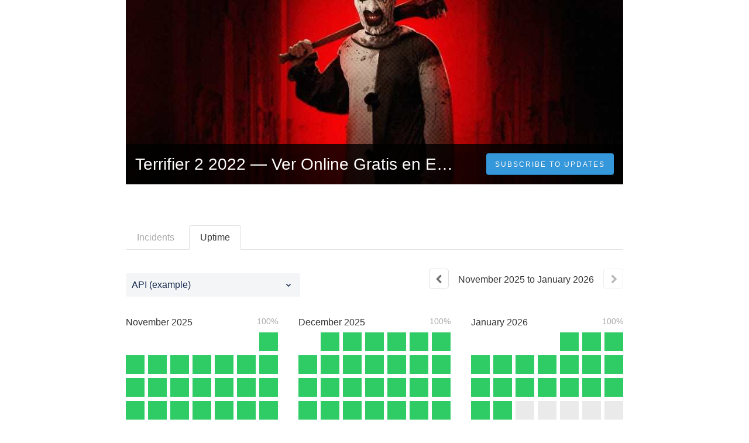

--- FILE ---
content_type: text/html; charset=utf-8
request_url: https://terrifier-2-2022-ver-online.statuspage.io/uptime
body_size: 10913
content:
<!DOCTYPE html>
<html lang="en">
  <head>
    <meta http-equiv="X-UA-Compatible" content="IE=edge">
    <!-- force IE browsers in compatibility mode to use their most aggressive rendering engine -->

    <meta charset="utf-8">
    <title>Terrifier 2  2022 —  Ver Online Gratis en Español Latino Status - Uptime History</title>
    <meta name="description" content="Terrifier 2  2022 —  Ver Online Gratis en Español Latino&#39;s Uptime History">

    <!-- Mobile viewport optimization -->
    <meta name="HandheldFriendly" content="True">
    <meta name="MobileOptimized" content="320">
    <meta name="viewport" content="width=device-width, initial-scale=1.0, minimum-scale=1.0, maximum-scale=1.0">

    <!-- Time this page was rendered - http://purl.org/dc/terms/issued -->
    <meta name="issued" content="1768840559">

    <!-- Mobile IE allows us to activate ClearType technology for smoothing fonts for easy reading -->
    <meta http-equiv="cleartype" content="on">

      <!-- Atlassian Sans & Mono Fonts -->
<link
  rel="preconnect"
  href="https://ds-cdn.prod-east.frontend.public.atl-paas.net" />
<link
  rel="preload"
  href="https://ds-cdn.prod-east.frontend.public.atl-paas.net/assets/fonts/atlassian-sans/v3/AtlassianSans-latin.woff2"
  as="font" type="font/woff2" crossorigin />
<link
  rel="preload"
  href="https://ds-cdn.prod-east.frontend.public.atl-paas.net/assets/font-rules/v5/atlassian-fonts.css"
  as="style" crossorigin />

    <style>
  /* Dynamic Font Stack based on Feature Flag */
    /* Using Atlassian Sans & Mono */
    :root {
      --font-stack-a: "Atlassian Sans", "Helvetica Neue", Helvetica, Arial, Sans-Serif;
      --font-stack-b: "Atlassian Mono", "SFMono-Medium", "SF Mono", "Segoe UI Mono", "Roboto Mono", "Ubuntu Mono", Menlo, Consolas, Courier, monospace;
    }
</style>


      <link rel="apple-touch-icon" href="https://dka575ofm4ao0.cloudfront.net/assets/base/apple-touch-icon-57x57-precomposed-5c491f48c00b91d5cf8b0839521a13b98ba3cd2167c5e0e53040ccf401227556.png" sizes="57x57">
<link rel="apple-touch-icon" href="https://dka575ofm4ao0.cloudfront.net/assets/base/apple-touch-icon-72x72-precomposed-94327076268b47cc7da838952f5e89a5ed9dcdde2734db231491e328d23e9962.png" sizes="72x72">
<link rel="apple-touch-icon" href="https://dka575ofm4ao0.cloudfront.net/assets/base/apple-touch-icon-114x114-precomposed-1e9664e05d1a3dc5cd67ee3b3c17215526a04a3b0a2e018bd26c5fa73482392f.png" sizes="114x114">
<link rel="apple-touch-icon" href="https://dka575ofm4ao0.cloudfront.net/assets/base/apple-touch-icon-120x120-precomposed-5d71ac87ecfc852fef52505af1eade3674709a530e7ed2ddb3ff44ab62db52f7.png" sizes="120x120">
<link rel="apple-touch-icon" href="https://dka575ofm4ao0.cloudfront.net/assets/base/apple-touch-icon-144x144-precomposed-f140e6b87ce676b2388742ebce8292476ba938f73a49c4c15e86565a224bb93d.png" sizes="144x144">
<link rel="apple-touch-icon" href="https://dka575ofm4ao0.cloudfront.net/assets/base/apple-touch-icon-152x152-precomposed-38fe2c387837f45dfab255be5670c7b3aad29cf6dbc5b8e4cdce30f61259b9ce.png" sizes="152x152">
<link rel="apple-touch-icon" href="https://dka575ofm4ao0.cloudfront.net/assets/base/apple-touch-icon-167x167-precomposed-b776218c8fb96a430158776d0749c2f81143c94f40c4427e53e32e4c786c87c0.png" sizes="167x167">
<link rel="apple-touch-icon" href="https://dka575ofm4ao0.cloudfront.net/assets/base/apple-touch-icon-180x180-precomposed-8819023509ff72c1f8945709243c9bab8b40c9bac0eb7891ad75b36600c7c7f9.png" sizes="180x180">

    <link rel="shortcut icon" href='https://dka575ofm4ao0.cloudfront.net/assets/pages/status/team25_favicon-313b4d106cf304ed5ca8ecfd6042a5920973c2475adbefdd26bf6772479bd4d7.png'>

    <link rel="alternate" type="application/atom+xml" href="https://terrifier-2-2022-ver-online.statuspage.io/history.atom" title="Terrifier 2  2022 —  Ver Online Gratis en Español Latino Status History - Atom Feed">
    <link rel="alternate" type="application/rss+xml" href="https://terrifier-2-2022-ver-online.statuspage.io/history.rss" title="Terrifier 2  2022 —  Ver Online Gratis en Español Latino Status History - RSS Feed">


    <meta name="_globalsign-domain-verification" content="y_VzfckMy4iePo5oDJNivyYIjh8LffYa4jzUndm_bZ"/>


    <link rel="alternate" type="application/atom+xml" title="ATOM" href="https://terrifier-2-2022-ver-online.statuspage.io/history.atom" />

    <!-- Le styles -->
    <link rel="stylesheet" media="screen" href="https://dka575ofm4ao0.cloudfront.net/packs/0.3196e1790c0547398277.css" /><link rel="stylesheet" media="screen" href="https://dka575ofm4ao0.cloudfront.net/packs/191.3196e1790c0547398277.css" /><link rel="stylesheet" media="screen" href="https://dka575ofm4ao0.cloudfront.net/packs/155.3196e1790c0547398277.css" />
    <link rel="stylesheet" media="all" href="https://dka575ofm4ao0.cloudfront.net/assets/status/status_manifest-51905443bbfe61223eaea38cbf08b789e674d8721a1447b6649eecf417e904a7.css" />

    <script src="https://dka575ofm4ao0.cloudfront.net/assets/jquery-3.5.1.min-729e416557a365062a8a20f0562f18aa171da57298005d392312670c706c68de.js"></script>

    <script>
      window.pageColorData = {"blue":"#3498DB","border":"#E0E0E0","body_background":"#ffffff","font":"#333333","graph":"#3498db","green":"#2fcc66","light_font":"#AAAAAA","link":"#3498db","orange":"#e67e22","red":"#e74c3c","yellow":"#f1c40f","no_data":"#b3bac5"};
    </script>
    <style>
  /* BODY BACKGROUND */ /* BODY BACKGROUND */ /* BODY BACKGROUND */ /* BODY BACKGROUND */ /* BODY BACKGROUND */
  body,
  .layout-content.status.status-api .section .example-container .example-opener .color-secondary,
  .grouped-items-selector,
  .layout-content.status.status-full-history .history-nav a.current,
  div[id^="subscribe-modal"] .modal-footer,
  div[id^="subscribe-modal"],
  div[id^="updates-dropdown"] .updates-dropdown-section,
  #uptime-tooltip .tooltip-box {
    background-color:#ffffff;
  }

  #uptime-tooltip .pointer-container .pointer-smaller {
    border-bottom-color:#ffffff;
  }




  /* PRIMARY FONT COLOR */ /* PRIMARY FONT COLOR */ /* PRIMARY FONT COLOR */ /* PRIMARY FONT COLOR */
  body.status,
  .color-primary,
  .color-primary:hover,
  .layout-content.status-index .status-day .update-title.impact-none a,
  .layout-content.status-index .status-day .update-title.impact-none a:hover,
  .layout-content.status-index .timeframes-container .timeframe.active,
  .layout-content.status-full-history .month .incident-container .impact-none,
  .layout-content.status.status-index .incidents-list .incident-title.impact-none a,
  .incident-history .impact-none,
  .layout-content.status .grouped-items-selector.inline .grouped-item.active,
  .layout-content.status.status-full-history .history-nav a.current,
  .layout-content.status.status-full-history .history-nav a:not(.current):hover,
  div[id^="subscribe-modal"] .modal-header .close,
  .grouped-item-label,
  #uptime-tooltip .tooltip-box .tooltip-content .related-events .related-event a.related-event-link {
    color:#333333;
  }

  .layout-content.status.status-index .components-statuses .component-container .name {
    color:#333333;
    color:rgba(51,51,51,.8);
  }




  /* SECONDARY FONT COLOR */ /* SECONDARY FONT COLOR */ /* SECONDARY FONT COLOR */ /* SECONDARY FONT COLOR */
  small,
  .layout-content.status .table-row .date,
  .color-secondary,
  .layout-content.status .grouped-items-selector.inline .grouped-item,
  .layout-content.status.status-full-history .history-footer .pagination a.disabled,
  .layout-content.status.status-full-history .history-nav a,
  #uptime-tooltip .tooltip-box .tooltip-content .related-events #related-event-header {
    color:#AAAAAA;
  }




  /* BORDER COLOR */  /* BORDER COLOR */  /* BORDER COLOR */  /* BORDER COLOR */  /* BORDER COLOR */  /* BORDER COLOR */
  body.status .layout-content.status .border-color,
  hr,
  .tooltip-base,
  .markdown-display table,
  div[id^="subscribe-modal"],
  #uptime-tooltip .tooltip-box {
    border-color:#E0E0E0;
  }

  div[id^="subscribe-modal"] .modal-footer,
  .markdown-display table td {
    border-top-color:#E0E0E0;
  }

  .markdown-display table td + td, .markdown-display table th + th {
    border-left-color:#E0E0E0;
  }

  div[id^="subscribe-modal"] .modal-header,
  #uptime-tooltip .pointer-container .pointer-larger {
    border-bottom-color:#E0E0E0;
  }

  #uptime-tooltip .tooltip-box .outage-field {
    /*
      Generate the background-color for the outage-field from the css_body_background_color and css_border_color.

      For the default background (#ffffff) and default css_border_color (#e0e0e0), use the luminosity of the default background with a magic number to arrive at
      the original outage-field background color (#f4f5f7). I used the formula Target Color = Color * alpha + Background * (1 - alpha) to find the magic number of ~0.08.

      For darker css_body_background_color, luminosity values are lower so alpha trends toward becoming transparent (thus outage-field background becomes same as css_body_background_color).
    */
    background-color: rgba(224,224,224,0.31);

    /*
      outage-field border-color alpha is inverse to the luminosity of css_body_background_color.
      That is to say, with a default white background this border is transparent, but on a black background, it's opaque css_border_color.
    */
    border-color: rgba(224,224,224,0.0);
  }




  /* CSS REDS */ /* CSS REDS */ /* CSS REDS */ /* CSS REDS */ /* CSS REDS */ /* CSS REDS */ /* CSS REDS */
  .layout-content.status.status-index .status-day .update-title.impact-critical a,
  .layout-content.status.status-index .status-day .update-title.impact-critical a:hover,
  .layout-content.status.status-index .page-status.status-critical,
  .layout-content.status.status-index .unresolved-incident.impact-critical .incident-title,
  .flat-button.background-red {
    background-color:#e74c3c;
  }

  .layout-content.status-index .components-statuses .component-container.status-red:after,
  .layout-content.status-full-history .month .incident-container .impact-critical,
  .layout-content.status-incident .incident-name.impact-critical,
  .layout-content.status.status-index .incidents-list .incident-title.impact-critical a,
  .status-red .icon-indicator,
  .incident-history .impact-critical,
  .components-container .component-inner-container.status-red .component-status,
  .components-container .component-inner-container.status-red .icon-indicator {
    color:#e74c3c;
  }

  .layout-content.status.status-index .unresolved-incident.impact-critical .updates {
    border-color:#e74c3c;
  }




  /* CSS ORANGES */ /* CSS ORANGES */ /* CSS ORANGES */ /* CSS ORANGES */ /* CSS ORANGES */ /* CSS ORANGES */
  .layout-content.status.status-index .status-day .update-title.impact-major a,
  .layout-content.status.status-index .status-day .update-title.impact-major a:hover,
  .layout-content.status.status-index .page-status.status-major,
  .layout-content.status.status-index .unresolved-incident.impact-major .incident-title {
    background-color:#e67e22;
  }

  .layout-content.status-index .components-statuses .component-container.status-orange:after,
  .layout-content.status-full-history .month .incident-container .impact-major,
  .layout-content.status-incident .incident-name.impact-major,
  .layout-content.status.status-index .incidents-list .incident-title.impact-major a,
  .status-orange .icon-indicator,
  .incident-history .impact-major,
  .components-container .component-inner-container.status-orange .component-status,
  .components-container .component-inner-container.status-orange .icon-indicator {
    color:#e67e22;
  }

  .layout-content.status.status-index .unresolved-incident.impact-major .updates {
    border-color:#e67e22;
  }




  /* CSS YELLOWS */ /* CSS YELLOWS */ /* CSS YELLOWS */ /* CSS YELLOWS */ /* CSS YELLOWS */ /* CSS YELLOWS */
  .layout-content.status.status-index .status-day .update-title.impact-minor a,
  .layout-content.status.status-index .status-day .update-title.impact-minor a:hover,
  .layout-content.status.status-index .page-status.status-minor,
  .layout-content.status.status-index .unresolved-incident.impact-minor .incident-title,
  .layout-content.status.status-index .scheduled-incidents-container .tab {
    background-color:#f1c40f;
  }

  .layout-content.status-index .components-statuses .component-container.status-yellow:after,
  .layout-content.status-full-history .month .incident-container .impact-minor,
  .layout-content.status-incident .incident-name.impact-minor,
  .layout-content.status.status-index .incidents-list .incident-title.impact-minor a,
  .status-yellow .icon-indicator,
  .incident-history .impact-minor,
  .components-container .component-inner-container.status-yellow .component-status,
  .components-container .component-inner-container.status-yellow .icon-indicator,
  .layout-content.status.manage-subscriptions .confirmation-infobox .fa {
    color:#f1c40f;
  }

  .layout-content.status.status-index .unresolved-incident.impact-minor .updates,
  .layout-content.status.status-index .scheduled-incidents-container {
    border-color:#f1c40f;
  }




  /* CSS BLUES */ /* CSS BLUES */ /* CSS BLUES */ /* CSS BLUES */ /* CSS BLUES */ /* CSS BLUES */
  .layout-content.status.status-index .status-day .update-title.impact-maintenance a,
  .layout-content.status.status-index .status-day .update-title.impact-maintenance a:hover,
  .layout-content.status.status-index .page-status.status-maintenance,
  .layout-content.status.status-index .unresolved-incident.impact-maintenance .incident-title,
  .layout-content.status.status-index .scheduled-incidents-container .tab {
    background-color:#3498DB;
  }

  .layout-content.status-index .components-statuses .component-container.status-blue:after,
  .layout-content.status-full-history .month .incident-container .impact-maintenance,
  .layout-content.status-incident .incident-name.impact-maintenance,
  .layout-content.status.status-index .incidents-list .incident-title.impact-maintenance a,
  .status-blue .icon-indicator,
  .incident-history .impact-maintenance,
  .components-container .component-inner-container.status-blue .component-status,
  .components-container .component-inner-container.status-blue .icon-indicator {
    color:#3498DB;
  }

  .layout-content.status.status-index .unresolved-incident.impact-maintenance .updates,
  .layout-content.status.status-index .scheduled-incidents-container {
    border-color:#3498DB;
  }




  /* CSS GREENS */ /* CSS GREENS */ /* CSS GREENS */ /* CSS GREENS */ /* CSS GREENS */ /* CSS GREENS */ /* CSS GREENS */
  .layout-content.status.status-index .page-status.status-none {
    background-color:#2fcc66;
  }
  .layout-content.status-index .components-statuses .component-container.status-green:after,
  .status-green .icon-indicator,
  .components-container .component-inner-container.status-green .component-status,
  .components-container .component-inner-container.status-green .icon-indicator {
    color:#2fcc66;
  }




  /* CSS LINK COLOR */  /* CSS LINK COLOR */  /* CSS LINK COLOR */  /* CSS LINK COLOR */  /* CSS LINK COLOR */  /* CSS LINK COLOR */
  a,
  a:hover,
  .layout-content.status-index .page-footer span a:hover,
  .layout-content.status-index .timeframes-container .timeframe:not(.active):hover,
  .layout-content.status-incident .subheader a:hover {
    color:#3498db;
  }

  .flat-button,
  .masthead .updates-dropdown-container .show-updates-dropdown,
  .layout-content.status-full-history .show-filter.open  {
    background-color:#3498db;
  }




  /* CUSTOM COLOR OVERRIDES FOR UPTIME SHOWCASE */
  .components-section .components-uptime-link {
    color: #aaaaaa;
  }

  .layout-content.status .shared-partial.uptime-90-days-wrapper .legend .legend-item {
    color: #aaaaaa;
    opacity: 1;
  }
  .layout-content.status .shared-partial.uptime-90-days-wrapper .legend .legend-item.light {
    color: #aaaaaa;
    opacity: 1;
  }
  .layout-content.status .shared-partial.uptime-90-days-wrapper .legend .spacer {
    background: #aaaaaa;
    opacity: 1;
  }
</style>


    <!-- custom css -->

      <!-- polyfills -->
        <script crossorigin="anonymous" src="https://cdnjs.cloudflare.com/polyfill/v3/polyfill.js"></script>

    <!-- Le HTML5 shim -->
    <!--[if lt IE 9]>
      <script src="//html5shim.googlecode.com/svn/trunk/html5.js"></script>
    <![endif]-->

    <!-- injection for static -->


    
  </head>


  <body class="status uptime status-none">

    
<div class="layout-content status status-full-history premium">

    <div class="masthead-container premium">
    <div class="masthead">
      <div class="images-container" id="cover-image-container" data-js-hook="images-container"></div>
      <style>
          #cover-image-container {
            background-image:url("//dka575ofm4ao0.cloudfront.net/pages-hero_covers/normal/328438/xmAqPRZvEDY0NoGmP4SUnn1YARE.jpg");
          }

          @media only screen and (-webkit-min-device-pixel-ratio: 2),
                 only screen and (min-resolution: 192dpi) {
            #cover-image-container {
              background-image:url("//dka575ofm4ao0.cloudfront.net/pages-hero_covers/retina/328438/xmAqPRZvEDY0NoGmP4SUnn1YARE.jpg") !important;
            }
          }
      </style>

      <div class="text-container">
        <span class="page-name font-largest">
            Terrifier 2  2022 —  Ver Online Gratis en Español Latino
        </span>
          
  <div class="updates-dropdown-container" data-js-hook="updates-dropdown-container">
    <a href="#" data-js-hook="show-updates-dropdown" id="show-updates-dropdown" class="show-updates-dropdown" aria-label="Subscribe to updates" aria-expanded="false" aria-haspopup="dialog" role="button">
      <span class="subscribe-text-full">Subscribe to Updates</span><span class="subscribe-text-short">Subscribe</span>
    </a>

<!--    Accessibility guidelines for tabs: https://www.w3.org/TR/wai-aria-practices-1.1/examples/tabs/tabs-1/tabs.html -->
    <div class="updates-dropdown" data-js-hook="updates-dropdown" id="updates-dropdown" style="display:none" role="dialog" aria-modal="false" aria-label="Subscribe to updates">
      <div class="updates-dropdown-nav nav-items-5" role="tablist" aria-label="Subscribe to updates">
          <a href="#updates-dropdown-email" aria-controls="updates-dropdown-email" aria-label="Subscribe via email" role="tab" aria-selected="true" id="updates-dropdown-email-btn">
            <span class="icon-container email">
          </a>
          <a href="#updates-dropdown-slack" aria-controls="updates-dropdown-slack" aria-label="Subscribe via slack" role="tab" id="updates-dropdown-slack-btn">
            <span class="icon-container slack">
          </a>
          <a href="#updates-dropdown-support" aria-controls="updates-dropdown-support" aria-label="Contact support" role="tab" id="updates-dropdown-support-btn">
            <span class="icon-container support">
          </a>
          <a href="#updates-dropdown-atom" aria-controls="updates-dropdown-atom" aria-label="Subscribe via RSS" role="tab" id="updates-dropdown-atom-btn">
            <span class="icon-container rss">
          </a>
        <button data-js-hook="updates-dropdown-close" aria-label="Close subscribe form" id="updates-dropdown-close-btn">
          x
        </button>
      </div>
      <div class="updates-dropdown-sections-container">
          <div class="updates-dropdown-section email" id="updates-dropdown-email" style="display:none" role="tabpanel" aria-labelledby="updates-dropdown-email-btn">
            <div class="directions">
              Get email notifications whenever Terrifier 2  2022 —  Ver Online Gratis en Español Latino <strong>creates</strong>,  <strong>updates</strong> or <strong>resolves</strong> an incident.
            </div>
            <form id="subscribe-form-email" action="/subscriptions/new-email" accept-charset="UTF-8" data-remote="true" method="post">
              <input type="hidden" name="email_otp_verify_flow" id="email_otp_verify_flow" value="false" autocomplete="off" />
                <!-- make sure not to put cookie values in here since this gets cached -->
                <label for="email">Email address:</label>
                <input name="email" id="email" type="text" class="full-width" data-js-hook="email-notification-field" autocomplete="email">
                <input name="email_otp_auth_token" type='hidden' id="email-otp-token-field">
                <div class="opt-container-section" id="email-otp-container", style="display:none" >
                  <label for="email-otp">Enter OTP:</label>
                  <input name="otp" id="email-otp" type="text" value="" class="prepend full-width">
                  <p id="email-otp-timer">Resend OTP in: <span id="email-otp-countdown"></span> seconds </p>
                  <p id="resend-email-otp">
                    Didn't receive the OTP?
                    <a href="#" id="resend-email-otp-btn" >Resend OTP </a>
                  </p>
                </div>
                  <input type="hidden" name="captcha_error" id="captcha_error" value="false" autocomplete="off" />
                  <input type="submit" value="Subscribe via Email" class="flat-button full-width g-recaptcha" id="subscribe-btn-email" data-disabled-text="Subscribing..." data-sitekey=6LdTS8AUAAAAAOIbCKoCAP4LQku1olYGrywPTaZz data-callback="submitNewEmailSubscriber" data-error-callback="emailSubscriberCaptchaError" >
                  <div class="terms_and_privacy_information bottom small"> This site is protected by reCAPTCHA and the Google <a target="_blank" rel="noopener" class="accessible-link" href="https://policies.google.com/privacy">Privacy Policy</a> and <a target="_blank" rel="noopener" class="accessible-link" data-js-hook="captcha-terms-of-service-link" href="https://policies.google.com/terms">Terms of Service</a> apply.</div>
</form>          </div>


          <div class="updates-dropdown-section slack" id="updates-dropdown-slack" style="display:none" role="tabpanel" aria-labelledby="updates-dropdown-slack-btn">
            <div class="directions">
              Get incident updates and maintenance status messages in Slack.
            </div>
            <a value="Subscribe via Slack" class="flat-button full-width" id="subscribe-btn-slack" data-disabled-text="Subscribing..." data-revert-on-success="true" style="margin-top:.75rem" href="https://subscriptions.statuspage.io/slack_authentication/kickoff?page_code=zgbrh0wgzl0q">Subscribe via Slack</a>
            <div class="terms_and_privacy_information bottom small">By subscribing you agree to the Atlassian <a target="_blank" rel="noopener" class="accessible-link" href="https://www.atlassian.com/legal/cloud-terms-of-service">Cloud Terms of Service</a> and acknowledge Atlassian's <a target="_blank" rel="noopener" class="accessible-link" href="https://www.atlassian.com/legal/privacy-policy">Privacy Policy</a>.</div>
          </div>




          <div class="updates-dropdown-section support" id="updates-dropdown-support" style="display:none" role="tabpanel" aria-labelledby="updates-dropdown-support-btn">
            Visit our <a target="_blank" href="http://Terrifier22022VerOnline">support site</a>.
          </div>

          <div class="updates-dropdown-section atom" id="updates-dropdown-atom" role="tabpanel" aria-labelledby="updates-dropdown-atom-btn">
            Get the <a href="https://terrifier-2-2022-ver-online.statuspage.io/history.atom" target="_blank">Atom Feed</a> or <a href="https://terrifier-2-2022-ver-online.statuspage.io/history.rss" target="_blank">RSS Feed</a>.
          </div>
      </div>
    </div>
  </div>

<script>
  $(function () {
    const phoneNumberInput = $('#phone-number');
    const errorDiv = $('#sms-atl-error')
    if(errorDiv.length){
      function checkSelectedCountry() {
        const selectedCountry = $('#phone-country').val();
        const isOtpEnabled = $('#phone-number-country-code').attr('data-otp-enabled') === 'true';
        const form = document.getElementById('subscribe-form-sms');
        form.action = '/subscriptions/new-sms';
        const isOtpFlow = document.getElementById('otp_verify_flow');
        document.getElementById('otp-container').style.display = "none";
        if(false && selectedCountry === 'sg') { // Replace 'SG' with the actual value representing Singapore in your select tag
          phoneNumberInput.prop('disabled', true);
          errorDiv.html(`Due to new Singapore government regulations, we're currently not supporting text subscriptions in Singapore.<a href="https://community.atlassian.com/t5/Statuspage-articles/Attention-SMS-notifications-will-be-disabled-on-August-1st-2023/ba-p/2424398" target="_blank"> Learn more.</a> <br> Select another method to subscribe.`);
        } else {
          phoneNumberInput.prop('readonly', false);
          errorDiv.html('');
          if(false){
            if(isOtpEnabled){
              document.getElementById('subscribe-btn-sms').value = "Send OTP";
            }
            else {
              isOtpFlow.value = false;
              document.getElementById('subscribe-btn-sms').value = "Subscribe via Text Message";
            }
          }
        }
      }

      $('#phone-country').on('change', checkSelectedCountry);
      checkSelectedCountry();
    }
  });

  document.addEventListener('DOMContentLoaded', function() {
    const dropdown = document.querySelector('#phone-number-country-code .phone-country');
    if (dropdown){
      const wrapperDiv = document.getElementById('phone-number-country-code');
      const selectedOption = dropdown.options[dropdown.selectedIndex];
      const otpEnabled = selectedOption.getAttribute('data-otp-enabled');

      wrapperDiv.setAttribute('data-otp-enabled', otpEnabled);

      dropdown.addEventListener('change', function() {
        const selectedOption = dropdown.options[dropdown.selectedIndex];
        const otpEnabled = selectedOption.getAttribute('data-otp-enabled');

        wrapperDiv.setAttribute('data-otp-enabled', otpEnabled);
      });
    }
  });

  var countdownTimer;
  var resendBtn = document.getElementById('resend');
  var timer = document.getElementById('timer');
  var form = document.getElementById('subscribe-form-sms');
  var RESEND_TIMER = 30;
  $(function() {
    $('#subscribe-form-sms').on('ajax:success', function(e, data, status, xhr){
      const form = this;
      const action = form.getAttribute('action');
      if (data.type === 'success' && data.otp_flow === true) {
        document.getElementById('subscriber_code').value = data.subscriber_code
        document.getElementById('otp-container').style.display = "block";
        $('#phone-number').prop('readonly', true);
        var display = document.getElementById('countdown');
        disableResend();
        startTimer(RESEND_TIMER, display)
        document.getElementById('subscribe-btn-sms').value = "Verify OTP and Subscribe";
        document.getElementById('otp_verify_flow').value = true;
        form.action = '/subscriptions/verify-otp';
      } else if (data.type === 'success' && action.includes('verify')){
        document.getElementById('otp-container').style.display = "none";
        $('#phone-number').val('').prop('readonly', false);
        $('#otp').val('');
        document.getElementById('subscribe-btn-sms').value = "Send OTP";
        document.getElementById('otp_verify_flow').value = false;
        form.action = '/subscriptions/new-sms';
        SP.currentPage.updatesDropdown.hide();
      }
    });
    $("#btn-subcriber-change-number").on('click', () => {
      document.getElementById('otp-container').style.display = "none";
      $('#phone-number').prop('readonly', false);
      document.getElementById('subscribe-btn-sms').value = "Send OTP";
      form.action = '/subscriptions/new-sms';
      return false
    })
    $('#resend-otp-btn').on('click', function(e) {
      e.preventDefault();
      let phoneNumber = $('#phone-number').val();
      let countryCode = $('.phone-country').val();
      $.ajax({
        type: 'POST',
        url: "/subscriptions/new-sms",
        data: {
          phone_number: phoneNumber,
          phone_country: countryCode,
          type: 'resend'
        },
      }).done(function(data) {
        var messageOptions = (data.type !== undefined && data.type !== null) ? { cssClass: data.type } : {};
        HRB.utils.notify(data.text, messageOptions);
        var display = document.getElementById('countdown');
        disableResend();
        timer.style.display = "none"
        if (data.type === 'success') {
          startTimer(RESEND_TIMER, display);
        }
      })
    });
  })

  function startTimer(duration, display){
    var timer = duration, seconds;
    clearInterval(countdownTimer);
    countdownTimer = setInterval(function () {
      seconds = parseInt(timer % 60, 10);
      display.textContent = seconds;
      if(--timer < 0){
        enableResend();
        clearInterval(countdownTimer);
      }
    }, 1000);
    disableResend();
  }
  function enableResend(){
    resendBtn.style.display = "block";
    timer.style.display = "none"
  }
  function disableResend(){
    resendBtn.style.display = "none";
    timer.style.display = "block"
  }

  $(function() {
    $('#subscribe-form-email').on('submit', function() {
      var tokenField = document.getElementById('email-otp-token-field');
      let page_code = "zgbrh0wgzl0q"
      let key = keyForEmailOtpToken($('#email').val(), page_code);
      tokenField.value = localStorage.getItem(key);
    });
  });

  var emailOtpCountdownTimer;
  var emailOtpResendBtn = document.getElementById('resend-email-otp');
  var emailOtpTimer = document.getElementById('email-otp-timer');
  var emailOtpForm = document.getElementById('subscribe-form-email');
  var EMAIL_OTP_RESEND_TIMER = 600;
  $(function() {
    $('#subscribe-form-email').on('ajax:success', function(e, data, status, xhr){
      const form = this;
      const action = form.getAttribute('action');
      if (data.type === 'success' && data.email_otp_verify_flow === true) {
        document.getElementById('email-otp-container').style.display = "block";
        var display = document.getElementById('email-otp-countdown');
        display.textContent = EMAIL_OTP_RESEND_TIMER;
        disableEmailOtpResend();
        startEmailOtpTimer(EMAIL_OTP_RESEND_TIMER, display)
        document.getElementById('subscribe-btn-email').value = "Verify OTP and Subscribe";
        document.getElementById('email_otp_verify_flow').value = true;
        form.action = '/subscriptions/verify-email-otp';
      } else if (data.type === 'success' && action.includes('verify')){
        let email =  $('#email')
        let page_code = "zgbrh0wgzl0q"
        let key = keyForEmailOtpToken(email.val(), page_code);
        localStorage.setItem(key, data.email_otp_auth_token);

        document.getElementById('email-otp-container').style.display = "none";
        email.val('').prop('readonly', false);
        $('#email-otp').val('');
        document.getElementById('subscribe-btn-email').value = "Send OTP";
        document.getElementById('email_otp_verify_flow').value = false;
        form.action = '/subscriptions/new-email';
        SP.currentPage.updatesDropdown.hide();
      }
    });
    $('#resend-email-otp-btn').on('click', function(e) {
      e.preventDefault();
      let email = $('#email').val();
      $.ajax({
        type: 'POST',
        url: "/subscriptions/new-email",
        data: {
          email: email
        },
      }).done(function(data) {
        var messageOptions = (data.type !== undefined && data.type !== null) ? { cssClass: data.type } : {};
        HRB.utils.notify(data.text, messageOptions);
        if (data.type === 'success') {
          var display = document.getElementById('email-otp-countdown');
          display.textContent = EMAIL_OTP_RESEND_TIMER;
          disableEmailOtpResend();
          emailOtpTimer.style.display = "none"
          startEmailOtpTimer(EMAIL_OTP_RESEND_TIMER, display);
        }
      })
    });
  })

  function startEmailOtpTimer(duration, display){
    var timer = duration, seconds;
    clearInterval(emailOtpCountdownTimer);
    emailOtpCountdownTimer = setInterval(function () {
      seconds = parseInt(timer, 10);
      display.textContent = seconds;
      if(--timer < 0){
        enableEmailOtpResend();
        clearInterval(emailOtpCountdownTimer);
      }
    }, 1000);
    disableEmailOtpResend();
  }

  function enableEmailOtpResend(){
    emailOtpResendBtn.style.display = "block";
    emailOtpTimer.style.display = "none"
  }
  function disableEmailOtpResend(){
    emailOtpResendBtn.style.display = "none";
    emailOtpTimer.style.display = "block"
  }
  function keyForEmailOtpToken(email, pageCode) {
    return email + '|' + pageCode+ '|SUBSCRIBE_VIA_EMAIL';
  }
</script>

      </div>
    </div>

</div>
 <!-- this is outside of the .container so that the cover photo can go full width on mobile -->


  <div class="container history-container">
    <div class="history-nav border-color">
  <ul>
    <li>
      <a class="button border-color"  href="https://terrifier-2-2022-ver-online.statuspage.io/history" aria-label="Incidents" >Incidents</a>
    </li>
    <li>
      <a class="button current border-color" href="https://terrifier-2-2022-ver-online.statuspage.io/uptime" aria-label="Uptime" aria-current=page>Uptime</a>
    </li>
  </ul>
</div>


    <div data-react-class="UptimeCalendar" data-react-props="{&quot;component&quot;:{&quot;status&quot;:&quot;operational&quot;,&quot;name&quot;:&quot;API (example)&quot;,&quot;created_at&quot;:&quot;2022-10-27T03:18:10.866Z&quot;,&quot;updated_at&quot;:&quot;2022-10-27T03:18:10.866Z&quot;,&quot;position&quot;:1,&quot;description&quot;:null,&quot;showcase&quot;:true,&quot;start_date&quot;:&quot;2022-10-27T00:00:00.000Z&quot;,&quot;id&quot;:&quot;s995x4p2sz14&quot;,&quot;page_id&quot;:&quot;zgbrh0wgzl0q&quot;,&quot;group_id&quot;:null},&quot;component_select_list&quot;:[{&quot;name&quot;:&quot;API (example)&quot;,&quot;value&quot;:&quot;s995x4p2sz14&quot;},{&quot;name&quot;:&quot;Management Portal (example)&quot;,&quot;value&quot;:&quot;245vt40s5sjf&quot;}],&quot;is_group&quot;:false,&quot;months&quot;:[{&quot;name&quot;:&quot;November&quot;,&quot;year&quot;:2025,&quot;start_offset&quot;:6,&quot;uptime_percentage&quot;:1.0,&quot;days&quot;:[{&quot;color&quot;:&quot;#2fcc66&quot;,&quot;date&quot;:&quot;2025-11-01T00:00:00.000Z&quot;,&quot;events&quot;:[],&quot;p&quot;:0,&quot;m&quot;:0},{&quot;color&quot;:&quot;#2fcc66&quot;,&quot;date&quot;:&quot;2025-11-02T00:00:00.000Z&quot;,&quot;events&quot;:[],&quot;p&quot;:0,&quot;m&quot;:0},{&quot;color&quot;:&quot;#2fcc66&quot;,&quot;date&quot;:&quot;2025-11-03T00:00:00.000Z&quot;,&quot;events&quot;:[],&quot;p&quot;:0,&quot;m&quot;:0},{&quot;color&quot;:&quot;#2fcc66&quot;,&quot;date&quot;:&quot;2025-11-04T00:00:00.000Z&quot;,&quot;events&quot;:[],&quot;p&quot;:0,&quot;m&quot;:0},{&quot;color&quot;:&quot;#2fcc66&quot;,&quot;date&quot;:&quot;2025-11-05T00:00:00.000Z&quot;,&quot;events&quot;:[],&quot;p&quot;:0,&quot;m&quot;:0},{&quot;color&quot;:&quot;#2fcc66&quot;,&quot;date&quot;:&quot;2025-11-06T00:00:00.000Z&quot;,&quot;events&quot;:[],&quot;p&quot;:0,&quot;m&quot;:0},{&quot;color&quot;:&quot;#2fcc66&quot;,&quot;date&quot;:&quot;2025-11-07T00:00:00.000Z&quot;,&quot;events&quot;:[],&quot;p&quot;:0,&quot;m&quot;:0},{&quot;color&quot;:&quot;#2fcc66&quot;,&quot;date&quot;:&quot;2025-11-08T00:00:00.000Z&quot;,&quot;events&quot;:[],&quot;p&quot;:0,&quot;m&quot;:0},{&quot;color&quot;:&quot;#2fcc66&quot;,&quot;date&quot;:&quot;2025-11-09T00:00:00.000Z&quot;,&quot;events&quot;:[],&quot;p&quot;:0,&quot;m&quot;:0},{&quot;color&quot;:&quot;#2fcc66&quot;,&quot;date&quot;:&quot;2025-11-10T00:00:00.000Z&quot;,&quot;events&quot;:[],&quot;p&quot;:0,&quot;m&quot;:0},{&quot;color&quot;:&quot;#2fcc66&quot;,&quot;date&quot;:&quot;2025-11-11T00:00:00.000Z&quot;,&quot;events&quot;:[],&quot;p&quot;:0,&quot;m&quot;:0},{&quot;color&quot;:&quot;#2fcc66&quot;,&quot;date&quot;:&quot;2025-11-12T00:00:00.000Z&quot;,&quot;events&quot;:[],&quot;p&quot;:0,&quot;m&quot;:0},{&quot;color&quot;:&quot;#2fcc66&quot;,&quot;date&quot;:&quot;2025-11-13T00:00:00.000Z&quot;,&quot;events&quot;:[],&quot;p&quot;:0,&quot;m&quot;:0},{&quot;color&quot;:&quot;#2fcc66&quot;,&quot;date&quot;:&quot;2025-11-14T00:00:00.000Z&quot;,&quot;events&quot;:[],&quot;p&quot;:0,&quot;m&quot;:0},{&quot;color&quot;:&quot;#2fcc66&quot;,&quot;date&quot;:&quot;2025-11-15T00:00:00.000Z&quot;,&quot;events&quot;:[],&quot;p&quot;:0,&quot;m&quot;:0},{&quot;color&quot;:&quot;#2fcc66&quot;,&quot;date&quot;:&quot;2025-11-16T00:00:00.000Z&quot;,&quot;events&quot;:[],&quot;p&quot;:0,&quot;m&quot;:0},{&quot;color&quot;:&quot;#2fcc66&quot;,&quot;date&quot;:&quot;2025-11-17T00:00:00.000Z&quot;,&quot;events&quot;:[],&quot;p&quot;:0,&quot;m&quot;:0},{&quot;color&quot;:&quot;#2fcc66&quot;,&quot;date&quot;:&quot;2025-11-18T00:00:00.000Z&quot;,&quot;events&quot;:[],&quot;p&quot;:0,&quot;m&quot;:0},{&quot;color&quot;:&quot;#2fcc66&quot;,&quot;date&quot;:&quot;2025-11-19T00:00:00.000Z&quot;,&quot;events&quot;:[],&quot;p&quot;:0,&quot;m&quot;:0},{&quot;color&quot;:&quot;#2fcc66&quot;,&quot;date&quot;:&quot;2025-11-20T00:00:00.000Z&quot;,&quot;events&quot;:[],&quot;p&quot;:0,&quot;m&quot;:0},{&quot;color&quot;:&quot;#2fcc66&quot;,&quot;date&quot;:&quot;2025-11-21T00:00:00.000Z&quot;,&quot;events&quot;:[],&quot;p&quot;:0,&quot;m&quot;:0},{&quot;color&quot;:&quot;#2fcc66&quot;,&quot;date&quot;:&quot;2025-11-22T00:00:00.000Z&quot;,&quot;events&quot;:[],&quot;p&quot;:0,&quot;m&quot;:0},{&quot;color&quot;:&quot;#2fcc66&quot;,&quot;date&quot;:&quot;2025-11-23T00:00:00.000Z&quot;,&quot;events&quot;:[],&quot;p&quot;:0,&quot;m&quot;:0},{&quot;color&quot;:&quot;#2fcc66&quot;,&quot;date&quot;:&quot;2025-11-24T00:00:00.000Z&quot;,&quot;events&quot;:[],&quot;p&quot;:0,&quot;m&quot;:0},{&quot;color&quot;:&quot;#2fcc66&quot;,&quot;date&quot;:&quot;2025-11-25T00:00:00.000Z&quot;,&quot;events&quot;:[],&quot;p&quot;:0,&quot;m&quot;:0},{&quot;color&quot;:&quot;#2fcc66&quot;,&quot;date&quot;:&quot;2025-11-26T00:00:00.000Z&quot;,&quot;events&quot;:[],&quot;p&quot;:0,&quot;m&quot;:0},{&quot;color&quot;:&quot;#2fcc66&quot;,&quot;date&quot;:&quot;2025-11-27T00:00:00.000Z&quot;,&quot;events&quot;:[],&quot;p&quot;:0,&quot;m&quot;:0},{&quot;color&quot;:&quot;#2fcc66&quot;,&quot;date&quot;:&quot;2025-11-28T00:00:00.000Z&quot;,&quot;events&quot;:[],&quot;p&quot;:0,&quot;m&quot;:0},{&quot;color&quot;:&quot;#2fcc66&quot;,&quot;date&quot;:&quot;2025-11-29T00:00:00.000Z&quot;,&quot;events&quot;:[],&quot;p&quot;:0,&quot;m&quot;:0},{&quot;color&quot;:&quot;#2fcc66&quot;,&quot;date&quot;:&quot;2025-11-30T00:00:00.000Z&quot;,&quot;events&quot;:[],&quot;p&quot;:0,&quot;m&quot;:0}]},{&quot;name&quot;:&quot;December&quot;,&quot;year&quot;:2025,&quot;start_offset&quot;:1,&quot;uptime_percentage&quot;:1.0,&quot;days&quot;:[{&quot;color&quot;:&quot;#2fcc66&quot;,&quot;date&quot;:&quot;2025-12-01T00:00:00.000Z&quot;,&quot;events&quot;:[],&quot;p&quot;:0,&quot;m&quot;:0},{&quot;color&quot;:&quot;#2fcc66&quot;,&quot;date&quot;:&quot;2025-12-02T00:00:00.000Z&quot;,&quot;events&quot;:[],&quot;p&quot;:0,&quot;m&quot;:0},{&quot;color&quot;:&quot;#2fcc66&quot;,&quot;date&quot;:&quot;2025-12-03T00:00:00.000Z&quot;,&quot;events&quot;:[],&quot;p&quot;:0,&quot;m&quot;:0},{&quot;color&quot;:&quot;#2fcc66&quot;,&quot;date&quot;:&quot;2025-12-04T00:00:00.000Z&quot;,&quot;events&quot;:[],&quot;p&quot;:0,&quot;m&quot;:0},{&quot;color&quot;:&quot;#2fcc66&quot;,&quot;date&quot;:&quot;2025-12-05T00:00:00.000Z&quot;,&quot;events&quot;:[],&quot;p&quot;:0,&quot;m&quot;:0},{&quot;color&quot;:&quot;#2fcc66&quot;,&quot;date&quot;:&quot;2025-12-06T00:00:00.000Z&quot;,&quot;events&quot;:[],&quot;p&quot;:0,&quot;m&quot;:0},{&quot;color&quot;:&quot;#2fcc66&quot;,&quot;date&quot;:&quot;2025-12-07T00:00:00.000Z&quot;,&quot;events&quot;:[],&quot;p&quot;:0,&quot;m&quot;:0},{&quot;color&quot;:&quot;#2fcc66&quot;,&quot;date&quot;:&quot;2025-12-08T00:00:00.000Z&quot;,&quot;events&quot;:[],&quot;p&quot;:0,&quot;m&quot;:0},{&quot;color&quot;:&quot;#2fcc66&quot;,&quot;date&quot;:&quot;2025-12-09T00:00:00.000Z&quot;,&quot;events&quot;:[],&quot;p&quot;:0,&quot;m&quot;:0},{&quot;color&quot;:&quot;#2fcc66&quot;,&quot;date&quot;:&quot;2025-12-10T00:00:00.000Z&quot;,&quot;events&quot;:[],&quot;p&quot;:0,&quot;m&quot;:0},{&quot;color&quot;:&quot;#2fcc66&quot;,&quot;date&quot;:&quot;2025-12-11T00:00:00.000Z&quot;,&quot;events&quot;:[],&quot;p&quot;:0,&quot;m&quot;:0},{&quot;color&quot;:&quot;#2fcc66&quot;,&quot;date&quot;:&quot;2025-12-12T00:00:00.000Z&quot;,&quot;events&quot;:[],&quot;p&quot;:0,&quot;m&quot;:0},{&quot;color&quot;:&quot;#2fcc66&quot;,&quot;date&quot;:&quot;2025-12-13T00:00:00.000Z&quot;,&quot;events&quot;:[],&quot;p&quot;:0,&quot;m&quot;:0},{&quot;color&quot;:&quot;#2fcc66&quot;,&quot;date&quot;:&quot;2025-12-14T00:00:00.000Z&quot;,&quot;events&quot;:[],&quot;p&quot;:0,&quot;m&quot;:0},{&quot;color&quot;:&quot;#2fcc66&quot;,&quot;date&quot;:&quot;2025-12-15T00:00:00.000Z&quot;,&quot;events&quot;:[],&quot;p&quot;:0,&quot;m&quot;:0},{&quot;color&quot;:&quot;#2fcc66&quot;,&quot;date&quot;:&quot;2025-12-16T00:00:00.000Z&quot;,&quot;events&quot;:[],&quot;p&quot;:0,&quot;m&quot;:0},{&quot;color&quot;:&quot;#2fcc66&quot;,&quot;date&quot;:&quot;2025-12-17T00:00:00.000Z&quot;,&quot;events&quot;:[],&quot;p&quot;:0,&quot;m&quot;:0},{&quot;color&quot;:&quot;#2fcc66&quot;,&quot;date&quot;:&quot;2025-12-18T00:00:00.000Z&quot;,&quot;events&quot;:[],&quot;p&quot;:0,&quot;m&quot;:0},{&quot;color&quot;:&quot;#2fcc66&quot;,&quot;date&quot;:&quot;2025-12-19T00:00:00.000Z&quot;,&quot;events&quot;:[],&quot;p&quot;:0,&quot;m&quot;:0},{&quot;color&quot;:&quot;#2fcc66&quot;,&quot;date&quot;:&quot;2025-12-20T00:00:00.000Z&quot;,&quot;events&quot;:[],&quot;p&quot;:0,&quot;m&quot;:0},{&quot;color&quot;:&quot;#2fcc66&quot;,&quot;date&quot;:&quot;2025-12-21T00:00:00.000Z&quot;,&quot;events&quot;:[],&quot;p&quot;:0,&quot;m&quot;:0},{&quot;color&quot;:&quot;#2fcc66&quot;,&quot;date&quot;:&quot;2025-12-22T00:00:00.000Z&quot;,&quot;events&quot;:[],&quot;p&quot;:0,&quot;m&quot;:0},{&quot;color&quot;:&quot;#2fcc66&quot;,&quot;date&quot;:&quot;2025-12-23T00:00:00.000Z&quot;,&quot;events&quot;:[],&quot;p&quot;:0,&quot;m&quot;:0},{&quot;color&quot;:&quot;#2fcc66&quot;,&quot;date&quot;:&quot;2025-12-24T00:00:00.000Z&quot;,&quot;events&quot;:[],&quot;p&quot;:0,&quot;m&quot;:0},{&quot;color&quot;:&quot;#2fcc66&quot;,&quot;date&quot;:&quot;2025-12-25T00:00:00.000Z&quot;,&quot;events&quot;:[],&quot;p&quot;:0,&quot;m&quot;:0},{&quot;color&quot;:&quot;#2fcc66&quot;,&quot;date&quot;:&quot;2025-12-26T00:00:00.000Z&quot;,&quot;events&quot;:[],&quot;p&quot;:0,&quot;m&quot;:0},{&quot;color&quot;:&quot;#2fcc66&quot;,&quot;date&quot;:&quot;2025-12-27T00:00:00.000Z&quot;,&quot;events&quot;:[],&quot;p&quot;:0,&quot;m&quot;:0},{&quot;color&quot;:&quot;#2fcc66&quot;,&quot;date&quot;:&quot;2025-12-28T00:00:00.000Z&quot;,&quot;events&quot;:[],&quot;p&quot;:0,&quot;m&quot;:0},{&quot;color&quot;:&quot;#2fcc66&quot;,&quot;date&quot;:&quot;2025-12-29T00:00:00.000Z&quot;,&quot;events&quot;:[],&quot;p&quot;:0,&quot;m&quot;:0},{&quot;color&quot;:&quot;#2fcc66&quot;,&quot;date&quot;:&quot;2025-12-30T00:00:00.000Z&quot;,&quot;events&quot;:[],&quot;p&quot;:0,&quot;m&quot;:0},{&quot;color&quot;:&quot;#2fcc66&quot;,&quot;date&quot;:&quot;2025-12-31T00:00:00.000Z&quot;,&quot;events&quot;:[],&quot;p&quot;:0,&quot;m&quot;:0}]},{&quot;name&quot;:&quot;January&quot;,&quot;year&quot;:2026,&quot;start_offset&quot;:4,&quot;uptime_percentage&quot;:1.0,&quot;days&quot;:[{&quot;color&quot;:&quot;#2fcc66&quot;,&quot;date&quot;:&quot;2026-01-01T00:00:00.000Z&quot;,&quot;events&quot;:[],&quot;p&quot;:0,&quot;m&quot;:0},{&quot;color&quot;:&quot;#2fcc66&quot;,&quot;date&quot;:&quot;2026-01-02T00:00:00.000Z&quot;,&quot;events&quot;:[],&quot;p&quot;:0,&quot;m&quot;:0},{&quot;color&quot;:&quot;#2fcc66&quot;,&quot;date&quot;:&quot;2026-01-03T00:00:00.000Z&quot;,&quot;events&quot;:[],&quot;p&quot;:0,&quot;m&quot;:0},{&quot;color&quot;:&quot;#2fcc66&quot;,&quot;date&quot;:&quot;2026-01-04T00:00:00.000Z&quot;,&quot;events&quot;:[],&quot;p&quot;:0,&quot;m&quot;:0},{&quot;color&quot;:&quot;#2fcc66&quot;,&quot;date&quot;:&quot;2026-01-05T00:00:00.000Z&quot;,&quot;events&quot;:[],&quot;p&quot;:0,&quot;m&quot;:0},{&quot;color&quot;:&quot;#2fcc66&quot;,&quot;date&quot;:&quot;2026-01-06T00:00:00.000Z&quot;,&quot;events&quot;:[],&quot;p&quot;:0,&quot;m&quot;:0},{&quot;color&quot;:&quot;#2fcc66&quot;,&quot;date&quot;:&quot;2026-01-07T00:00:00.000Z&quot;,&quot;events&quot;:[],&quot;p&quot;:0,&quot;m&quot;:0},{&quot;color&quot;:&quot;#2fcc66&quot;,&quot;date&quot;:&quot;2026-01-08T00:00:00.000Z&quot;,&quot;events&quot;:[],&quot;p&quot;:0,&quot;m&quot;:0},{&quot;color&quot;:&quot;#2fcc66&quot;,&quot;date&quot;:&quot;2026-01-09T00:00:00.000Z&quot;,&quot;events&quot;:[],&quot;p&quot;:0,&quot;m&quot;:0},{&quot;color&quot;:&quot;#2fcc66&quot;,&quot;date&quot;:&quot;2026-01-10T00:00:00.000Z&quot;,&quot;events&quot;:[],&quot;p&quot;:0,&quot;m&quot;:0},{&quot;color&quot;:&quot;#2fcc66&quot;,&quot;date&quot;:&quot;2026-01-11T00:00:00.000Z&quot;,&quot;events&quot;:[],&quot;p&quot;:0,&quot;m&quot;:0},{&quot;color&quot;:&quot;#2fcc66&quot;,&quot;date&quot;:&quot;2026-01-12T00:00:00.000Z&quot;,&quot;events&quot;:[],&quot;p&quot;:0,&quot;m&quot;:0},{&quot;color&quot;:&quot;#2fcc66&quot;,&quot;date&quot;:&quot;2026-01-13T00:00:00.000Z&quot;,&quot;events&quot;:[],&quot;p&quot;:0,&quot;m&quot;:0},{&quot;color&quot;:&quot;#2fcc66&quot;,&quot;date&quot;:&quot;2026-01-14T00:00:00.000Z&quot;,&quot;events&quot;:[],&quot;p&quot;:0,&quot;m&quot;:0},{&quot;color&quot;:&quot;#2fcc66&quot;,&quot;date&quot;:&quot;2026-01-15T00:00:00.000Z&quot;,&quot;events&quot;:[],&quot;p&quot;:0,&quot;m&quot;:0},{&quot;color&quot;:&quot;#2fcc66&quot;,&quot;date&quot;:&quot;2026-01-16T00:00:00.000Z&quot;,&quot;events&quot;:[],&quot;p&quot;:0,&quot;m&quot;:0},{&quot;color&quot;:&quot;#2fcc66&quot;,&quot;date&quot;:&quot;2026-01-17T00:00:00.000Z&quot;,&quot;events&quot;:[],&quot;p&quot;:0,&quot;m&quot;:0},{&quot;color&quot;:&quot;#2fcc66&quot;,&quot;date&quot;:&quot;2026-01-18T00:00:00.000Z&quot;,&quot;events&quot;:[],&quot;p&quot;:0,&quot;m&quot;:0},{&quot;color&quot;:&quot;#2fcc66&quot;,&quot;date&quot;:&quot;2026-01-19T00:00:00.000Z&quot;,&quot;events&quot;:[],&quot;p&quot;:0,&quot;m&quot;:0},{&quot;color&quot;:&quot;#EAEAEA&quot;},{&quot;color&quot;:&quot;#EAEAEA&quot;},{&quot;color&quot;:&quot;#EAEAEA&quot;},{&quot;color&quot;:&quot;#EAEAEA&quot;},{&quot;color&quot;:&quot;#EAEAEA&quot;},{&quot;color&quot;:&quot;#EAEAEA&quot;},{&quot;color&quot;:&quot;#EAEAEA&quot;},{&quot;color&quot;:&quot;#EAEAEA&quot;},{&quot;color&quot;:&quot;#EAEAEA&quot;},{&quot;color&quot;:&quot;#EAEAEA&quot;},{&quot;color&quot;:&quot;#EAEAEA&quot;},{&quot;color&quot;:&quot;#EAEAEA&quot;}]}],&quot;group_component_data&quot;:null,&quot;renderUptimePatternFF&quot;:false}"></div>

    <div class="page-footer border-color font-small">
  <a href="/" aria-label="Back to current status">
    <span class="current-status-arrow">&larr;</span> Current Status
  </a>
  <span class="color-secondary powered-by"><a class="color-secondary" target="_blank" rel="noopener noreferrer nofollow" href="https://www.atlassian.com/software/statuspage?utm_campaign=terrifier-2-2022-ver-online.statuspage.io&amp;utm_content=SP-notifications&amp;utm_medium=powered-by&amp;utm_source=inapp">Powered by Atlassian Statuspage</a></span>
</div>

  </div>


  
</div>


    <script src="https://dka575ofm4ao0.cloudfront.net/assets/status_manifest-acb69ae7e67a6c4167b2544bef9249ec03b50cdd6c9a198592162f175e04b891.js"></script>
    <div id="cpt-notification-container"></div>
    




    <!-- all of the content_for stuff -->
      <script src="https://dka575ofm4ao0.cloudfront.net/assets/register_subscription_form-589b657fec607087fc5c740c568270907310bc4f6aaa20256e70f01b103025ca.js"></script>

  <script type="text/javascript">
      $(function() {
          SP.currentPage.registerSubscriptionForm('email');



      });





  </script>
    <script src="https://dka575ofm4ao0.cloudfront.net/assets/status_common-a86dffb81955091741c3de8bded6ce66ae0c6d8f736b57b580f853d9f892727e.js"></script>
    


      <script>
  /** INITIALIZATION **/
  var recaptchaIds = {}

  // Unfortunately there's no unique selectors on the parent divs that recaptcha adds. The first unique selector
  // is the iframe rendered 2 levels deep. So this waits until the iframes are added to the page, then finds
  // the parent div and sets the z index so that it'll render above our modals & dropdowns from the start.
  function setZIndex(captchaCount, startTime) {
    // bail after 10s just in case so we don't do this forever if something whaky happens
    if (new Date() - startTime > 10000) {
      return;
    }

    var iframes = document.querySelectorAll('iframe[title="recaptcha challenge"]');
    if (iframes.length != captchaCount) {
      setTimeout(function() {
        setZIndex(captchaCount, startTime);
      }, 500);
    }

    for (var i = 0; i < iframes.length; i++) {
      // incident subscribe modal is 1050, so this has to be above that
      iframes[i].parentElement.parentElement.style.zIndex = "1100";
    }
  }

  function updateCaptchaIframeTitle(captchaCount, startTime, updates=0) {

    if (new Date() - startTime > 10000 || captchaCount === updates) {
      return;
    }
    var iframesWithTitle = document.querySelectorAll('iframe[title="recaptcha challenge expires in two minutes"]');

    if (iframesWithTitle.length != captchaCount) {
      setTimeout(function() {
        updateCaptchaIframeTitle(captchaCount, startTime, iframesWithTitle.length + updates);
      }, 500);
    }

    for (var i = 0; i < iframesWithTitle.length; i++) {
      iframesWithTitle[i].title = "recaptcha";
    }
  }

  function addIncidentCaptcha() {
    var incidentCaptcha = document.createElement('div');
    incidentCaptcha.setAttribute('id', 'subscribe-incident-recaptcha');
    incidentCaptcha.setAttribute('class', 'g-recaptcha');
    incidentCaptcha.setAttribute('data-sitekey', '6LcZ-b0UAAAAAENi956aWzynTT2ZJ80dGU3F80Op');
    incidentCaptcha.setAttribute('data-callback', 'submitIncidentSubscriberSuccess');
    incidentCaptcha.setAttribute('data-error-callback', 'submitIncidentSubscriberError');
    incidentCaptcha.setAttribute('data-size', 'invisible');
    document.body.appendChild(incidentCaptcha);
    var incidentCode = document.createElement('input');
    incidentCode.setAttribute('type', 'hidden');
    incidentCode.setAttribute('id', 'submit_incident_code');
    document.body.appendChild(incidentCode);
  }

  var onloadCallback = function() {
    // if there is an incident, then add incident captcha element
    if (document.getElementsByClassName('modal-open-incident-subscribe').length > 0) {
      addIncidentCaptcha();
    }

    var captchas = document.getElementsByClassName("g-recaptcha");

    for(var i = 0; i < captchas.length; i++) {
      var elId = captchas[i].id;
      recaptchaIds[elId] = grecaptcha.enterprise.render(elId);
    }

    setZIndex(captchas.length, new Date());
    updateCaptchaIframeTitle(captchas.length, new Date());
  }


  /** SUBSCRIBE DROPDOWN */

  // callbacks for captcha success
  function submitNewSubscriber(type, error) {
    if (error) document.querySelector('#subscribe-form-' + type + ' #captcha_error').value = 'true';

    document.getElementById('subscribe-form-' + type).dispatchEvent(new Event('submit', {bubbles: true, cancelable: true}));
    grecaptcha.enterprise.reset(recaptchaIds['subscribe-btn-' + type]);
  }
  function submitNewEmailSubscriber(token) {
    submitNewSubscriber('email');
  }
  function submitNewSmsSubscriber(token) {
    submitNewSubscriber('sms');
  }
  function submitNewWebhookSubscriber(token) {
    submitNewSubscriber('webhook');
  }
  function submitIncidentSubscriber(token, error) {
    var incidentCode = document.getElementById('submit_incident_code').value;
    var incidentForm = document.getElementById('subscribe-form-' + incidentCode);

    incidentForm.querySelector('input[name="captcha_error"]').value = error;
    incidentForm.querySelector('input[name="g-recaptcha-response"]').value = token;
    incidentForm.dispatchEvent(new Event('submit', {bubbles: true, cancelable: true}));
    grecaptcha.enterprise.reset(recaptchaIds['subscribe-incident-recaptcha']);
  }
  function submitIncidentSubscriberSuccess(token) {
    submitIncidentSubscriber(token, 'false');
  }

  // callbacks if we get captcha network errors
  function emailSubscriberCaptchaError(token) {
    submitNewSubscriber('email', true);
  }
  function smsSubscriberCaptchaError(token) {
    submitNewSubscriber('sms', true);
  }
  function webhookSubscriberCaptchaError(token) {
    submitNewSubscriber('webhook', true);
  }
  function submitIncidentSubscriberError(token) {
    submitIncidentSubscriber(token, 'true');
  }

  // tracking clicks
  ['email', 'sms', 'webhook'].forEach(function(type) {
    var el = document.getElementById('subscribe-btn-' + type);
    el && el.addEventListener("click", function() {
      $.ajax({
        type: "POST",
        url: "/subscriptions/track_attempt",
        data: {
          type: type
        }
      })
    })
  })

  // form submission success callbacks
  $('#subscribe-form-email').on('ajax:success', function(e, data, status, xhr){
    if (data.type === 'success') {
      SP.currentPage.updatesDropdown.hide();
      document.getElementById('email').value = '';
    }
  });
  $('#subscribe-form-sms').on('ajax:success', function(e, data, status, xhr){
    if (data.type === 'success' && data.otp_flow !== true) {
      SP.currentPage.updatesDropdown.hide();
      document.getElementById('phone-number').value = '';
    }
  });
  $('#subscribe-form-webhook').on('ajax:success', function(e, data, status, xhr){
    if (data.type === 'success') {
      SP.currentPage.updatesDropdown.hide();
      document.getElementById('endpoint-webhooks').value = '';
      document.getElementById('email-webhooks').value = '';
    }
  });

  $('a.subscribe').on('click', function() {
    document.body.style.overflow = "hidden";
    document.body.style.height = "100vh";
  });

  $('div.modal-open-incident-subscribe').on('hidden', function(){
    document.body.style.overflow = "";
    document.body.style.height = "";
  });

  function submitCaptchaIncidentSubscribe(event) {
    var incidentCode = event.target.id.split('-')[2];
    event.preventDefault();

    $.ajax({
      type: "POST",
      url: "/subscriptions/track_attempt",
      data: {
        type: 'incident'
      }
    })

    document.getElementById('submit_incident_code').value = incidentCode;
    grecaptcha.enterprise.execute(recaptchaIds['subscribe-incident-recaptcha']);
  }
</script>

<script src='https://www.recaptcha.net/recaptcha/enterprise.js?onload=onloadCallback&render=explicit' async defer></script>


    
  <script src="https://dka575ofm4ao0.cloudfront.net/packs/common-4437b1edb40d550663e6.chunk.js"></script>
  <script src="https://dka575ofm4ao0.cloudfront.net/packs/globals-f12471d5e878ec0f0705.chunk.js"></script>

    <script src="https://dka575ofm4ao0.cloudfront.net/packs/runtime-08032479de648cdef21e.js"></script>
    
    
    <script src="https://dka575ofm4ao0.cloudfront.net/packs/status-e42f26fdaf8fb8b02bf5.chunk.js"></script>
    <script src="https://dka575ofm4ao0.cloudfront.net/packs/components-37c5c980cc6af16af7c0.chunk.js"></script>


    <script>
  window.addEventListener('load', function () {
    const urlParams = new URLSearchParams(window.location.search);
    const messageToken = urlParams.get('slack_message_token');
    const channelName = escape(urlParams.get('channel_name'));

    if(!!messageToken) {
      switch(messageToken) {
        case 'slack_auth_error':
          HRB.utils.notify('The Slack authorization attempt was unsuccessful. Try again.', {cssClass:'error'});
          break;
        case 'subscribers_disabled_error':
          HRB.utils.notify('Slack subscriptions are not enabled on this page.', {cssClass:'error'});
          break;
        case 'direct_message_channel_error':
          HRB.utils.notify('Subscriptions aren’t supported in direct messages. Try subscribing again and choose a channel instead.', {cssClass:'error'});
          break
        case 'duplicate_error':
          HRB.utils.notify("You're already subscribed to get Slack notifications in that channel.", {cssClass:'error'});
          break;
        case 'duplicate_private_channel_error':
          HRB.utils.notify(`You're already subscribed to get Slack notifications in #${channelName}. Invite the @Statuspage app to that channel to start getting status updates.`, {cssClass: 'error'});
          break;
        case 'default_success':
          HRB.utils.notify("You're now subscribed to get Statuspage updates in Slack!", {cssClass:'success'});
          break;
        case 'private_channel_success':
          HRB.utils.notify(`IMPORTANT: Invite the @Statuspage app to your Slack channel #${channelName} to start getting status updates.`, {cssClass:'success'});
          break;
      }
    }
  });
</script>

    
<!-- FOR FLASH NOTICES -->

<!-- FOR ERROR -->


    <script>
  $(function() {
    var $link = $('<span class="color-secondary powered-by"><a class="color-secondary" target="_blank" rel="noopener noreferrer nofollow" href="https://www.atlassian.com/software/statuspage?utm_campaign=terrifier-2-2022-ver-online.statuspage.io&amp;utm_content=SP-notifications&amp;utm_medium=powered-by&amp;utm_source=inapp">Powered by Atlassian Statuspage</a></span>');

  	var setPoweredByStyles = function() {
  		if (!$('.powered-by').length) {
  			$link.appendTo($('.page-footer'))
  		}
  		$('.powered-by').attr('style', 'display: inline !important; visibility:visible !important; opacity: 1 !important; position:static !important; text-indent:0px !important; transform:scale(1) !important');
  	}

  	setInterval(setPoweredByStyles, 1000);
  });
</script>





  </body>
</html>


--- FILE ---
content_type: text/javascript
request_url: https://dka575ofm4ao0.cloudfront.net/packs/status-e42f26fdaf8fb8b02bf5.chunk.js
body_size: 128035
content:
(window.webpackJsonp=window.webpackJsonp||[]).push([[191],{116:function(e,t,r){"use strict";Object.defineProperty(t,"__esModule",{value:!0}),t.bindAll=t.bind=void 0;var n=r(1257);Object.defineProperty(t,"bind",{enumerable:!0,get:function(){return n.bind}});var o=r(2232);Object.defineProperty(t,"bindAll",{enumerable:!0,get:function(){return o.bindAll}})},1257:function(e,t,r){"use strict";Object.defineProperty(t,"__esModule",{value:!0}),t.bind=void 0,t.bind=function(e,t){var r=t.type,n=t.listener,o=t.options;return e.addEventListener(r,n,o),function(){e.removeEventListener(r,n,o)}}},1258:function(e,t,r){"use strict";Object.defineProperty(t,"__esModule",{value:!0}),t.default=void 0;var n=a(r(0)),o=a(r(375));function a(e){return e&&e.__esModule?e:{default:e}}const i=e=>n.default.createElement(o.default,Object.assign({dangerouslySetGlyph:'<path fill="currentcolor" fill-rule="evenodd" d="M6.586.604a2 2 0 0 1 2.828 0l5.982 5.982a2 2 0 0 1 0 2.828l-5.982 5.983a2 2 0 0 1-2.828 0L.604 9.414a2 2 0 0 1 0-2.828zM7.25 9V3.75h1.5V9zM8 12.25a1 1 0 1 0 0-2 1 1 0 0 0 0 2" clip-rule="evenodd"/>'},e));i.displayName="ErrorIcon";t.default=i},1259:function(e,t,r){"use strict";Object.defineProperty(t,"__esModule",{value:!0}),t.default=void 0;var n=a(r(0)),o=a(r(375));function a(e){return e&&e.__esModule?e:{default:e}}const i=e=>n.default.createElement(o.default,Object.assign({dangerouslySetGlyph:'<path fill="currentcolor" fill-rule="evenodd" d="M6.242 1.168c.757-1.395 2.76-1.395 3.516 0l5.9 10.878C16.381 13.38 15.416 15 13.9 15H2.1C.584 15-.38 13.38.342 12.047zM7.25 9.5v-5h1.5v5zM8 12.75a1 1 0 1 0 0-2 1 1 0 0 0 0 2" clip-rule="evenodd"/>'},e));i.displayName="WarningIcon";t.default=i},1260:function(e,t,r){"use strict";Object.defineProperty(t,"__esModule",{value:!0}),t.default=void 0;var n=a(r(0)),o=a(r(375));function a(e){return e&&e.__esModule?e:{default:e}}const i=e=>n.default.createElement(o.default,Object.assign({dangerouslySetGlyph:'<path fill="currentcolor" fill-rule="evenodd" d="M0 8a8 8 0 1 1 16 0A8 8 0 0 1 0 8m6.5-1.25H8a.75.75 0 0 1 .75.75v5h-1.5V8.25H6.5zM8 5.5a1 1 0 1 0 0-2 1 1 0 0 0 0 2" clip-rule="evenodd"/>'},e));i.displayName="InformationIcon";t.default=i},1261:function(e,t,r){"use strict";Object.defineProperty(t,"__esModule",{value:!0}),t.default=void 0;var n=a(r(0)),o=a(r(375));function a(e){return e&&e.__esModule?e:{default:e}}const i=e=>n.default.createElement(o.default,Object.assign({dangerouslySetGlyph:'<path fill="currentcolor" fill-rule="evenodd" d="M0 8a8 8 0 1 1 16 0A8 8 0 0 1 0 8m12.326-2.52-1.152-.96L6.75 9.828 4.826 7.52l-1.152.96 2.5 3a.75.75 0 0 0 1.152 0z" clip-rule="evenodd"/>'},e));i.displayName="SuccessIcon";t.default=i},1262:function(e,t,r){var n={"./cs":[1551,14],"./cs.js":[1551,14],"./da":[1552,20],"./da.js":[1552,20],"./de":[1553,31],"./de.js":[1553,31],"./en":[682],"./en.js":[682],"./en_GB":[1554,37],"./en_GB.js":[1554,37],"./en_ZZ":[1555,15],"./en_ZZ.js":[1555,15],"./es":[1556,16],"./es.js":[1556,16],"./fi":[1557,17],"./fi.js":[1557,17],"./fr":[1558,18],"./fr.js":[1558,18],"./hu":[1559,19],"./hu.js":[1559,19],"./it":[1560,21],"./it.js":[1560,21],"./ja":[1561,22],"./ja.js":[1561,22],"./ko":[1562,23],"./ko.js":[1562,23],"./nb":[1563,24],"./nb.js":[1563,24],"./nl":[1564,25],"./nl.js":[1564,25],"./pl":[1565,26],"./pl.js":[1565,26],"./pt_BR":[1566,27],"./pt_BR.js":[1566,27],"./ru":[1567,28],"./ru.js":[1567,28],"./sv":[1568,29],"./sv.js":[1568,29],"./th":[1569,30],"./th.js":[1569,30],"./tr":[1570,32],"./tr.js":[1570,32],"./uk":[1571,33],"./uk.js":[1571,33],"./vi":[1572,34],"./vi.js":[1572,34],"./zh":[1573,35],"./zh.js":[1573,35],"./zh_TW":[1574,36],"./zh_TW.js":[1574,36]};function o(e){if(!r.o(n,e))return Promise.resolve().then((function(){var t=new Error("Cannot find module '"+e+"'");throw t.code="MODULE_NOT_FOUND",t}));var t=n[e],o=t[0];return Promise.all(t.slice(1).map(r.e)).then((function(){return r(o)}))}o.keys=function(){return Object.keys(n)},o.id=1262,e.exports=o},1263:function(e,t,r){"use strict";Object.defineProperty(t,"__esModule",{value:!0}),t.default=void 0;var n=a(r(0)),o=a(r(375));function a(e){return e&&e.__esModule?e:{default:e}}const i=e=>n.default.createElement(o.default,Object.assign({dangerouslySetGlyph:'<path stroke="currentcolor" stroke-linejoin="round" stroke-width="1.5" d="m1.5 8 4.25 5.25 8.75-10.5"/>'},e));i.displayName="CheckMarkIcon";t.default=i},1264:function(e,t,r){"use strict";var n=this&&this.__awaiter||function(e,t,r,n){return new(r||(r=Promise))((function(o,a){function i(e){try{c(n.next(e))}catch(e){a(e)}}function s(e){try{c(n.throw(e))}catch(e){a(e)}}function c(e){var t;e.done?o(e.value):(t=e.value,t instanceof r?t:new r((function(e){e(t)}))).then(i,s)}c((n=n.apply(e,t||[])).next())}))};Object.defineProperty(t,"__esModule",{value:!0}),t.EventLogger=void 0;const o=r(664),a=r(481),i=r(216),s=r(665),c=r(430),l=r(1265),u=r(373),d=r(1266),f=r(925),p={},v="startup",h="gained_focus";class g{static _safeFlushAndForget(e){var t;null===(t=p[e])||void 0===t||t.flush().catch(()=>{})}static _safeRetryFailedLogs(e){var t;null===(t=p[e])||void 0===t||t._retryFailedLogs(h)}constructor(e,t,r,n){var o;this._sdkKey=e,this._emitter=t,this._network=r,this._options=n,this._queue=[],this._lastExposureTimeMap={},this._nonExposedChecks={},this._hasRunQuickFlush=!1,this._creationTime=Date.now(),this._isLoggingDisabled=!0===(null==n?void 0:n.disableLogging),this._maxQueueSize=null!==(o=null==n?void 0:n.loggingBufferMaxSize)&&void 0!==o?o:100;const a=null==n?void 0:n.networkConfig;this._logEventUrlConfig=new d.UrlConfiguration(s.Endpoint._rgstr,null==a?void 0:a.logEventUrl,null==a?void 0:a.api,null==a?void 0:a.logEventFallbackUrls)}setLoggingDisabled(e){this._isLoggingDisabled=e}enqueue(e){this._shouldLogEvent(e)&&(this._normalizeAndAppendEvent(e),this._quickFlushIfNeeded(),this._queue.length>this._maxQueueSize&&g._safeFlushAndForget(this._sdkKey))}incrementNonExposureCount(e){var t;const r=null!==(t=this._nonExposedChecks[e])&&void 0!==t?t:0;this._nonExposedChecks[e]=r+1}reset(){this._lastExposureTimeMap={}}start(){(0,c._isServerEnv)()||(p[this._sdkKey]=this,(0,f._subscribeToVisiblityChanged)(e=>{"background"===e?g._safeFlushAndForget(this._sdkKey):"foreground"===e&&g._safeRetryFailedLogs(this._sdkKey)}),this._retryFailedLogs(v),this._startBackgroundFlushInterval())}stop(){return n(this,void 0,void 0,(function*(){this._flushIntervalId&&(clearInterval(this._flushIntervalId),this._flushIntervalId=null),delete p[this._sdkKey],yield this.flush()}))}flush(){return n(this,void 0,void 0,(function*(){if(this._appendAndResetNonExposedChecks(),0===this._queue.length)return;const e=this._queue;this._queue=[],yield this._sendEvents(e)}))}_quickFlushIfNeeded(){this._hasRunQuickFlush||(this._hasRunQuickFlush=!0,Date.now()-this._creationTime>200||setTimeout(()=>g._safeFlushAndForget(this._sdkKey),200))}_shouldLogEvent(e){if((0,c._isServerEnv)())return!1;if(!(0,l._isExposureEvent)(e))return!0;const t=e.user?e.user:{statsigEnvironment:void 0},r=(0,o._getUserStorageKey)(this._sdkKey,t),n=e.metadata?e.metadata:{},a=[e.eventName,r,n.gate,n.config,n.ruleID,n.allocatedExperiment,n.parameterName,String(n.isExplicitParameter),n.reason].join("|"),i=this._lastExposureTimeMap[a],s=Date.now();return!(i&&s-i<6e5)&&(Object.keys(this._lastExposureTimeMap).length>1e3&&(this._lastExposureTimeMap={}),this._lastExposureTimeMap[a]=s,!0)}_sendEvents(e){var t,r;return n(this,void 0,void 0,(function*(){if(this._isLoggingDisabled)return this._saveFailedLogsToStorage(e),!1;try{const n=(0,f._isUnloading)()&&this._network.isBeaconSupported()&&null==(null===(r=null===(t=this._options)||void 0===t?void 0:t.networkConfig)||void 0===r?void 0:r.networkOverrideFunc);this._emitter({name:"pre_logs_flushed",events:e});return(n?yield this._sendEventsViaBeacon(e):yield this._sendEventsViaPost(e)).success?(this._emitter({name:"logs_flushed",events:e}),!0):(i.Log.warn("Failed to flush events."),this._saveFailedLogsToStorage(e),!1)}catch(e){return i.Log.warn("Failed to flush events."),!1}}))}_sendEventsViaPost(e){var t;return n(this,void 0,void 0,(function*(){const r=yield this._network.post(this._getRequestData(e)),n=null!==(t=null==r?void 0:r.code)&&void 0!==t?t:-1;return{success:n>=200&&n<300}}))}_sendEventsViaBeacon(e){return n(this,void 0,void 0,(function*(){return{success:yield this._network.beacon(this._getRequestData(e))}}))}_getRequestData(e){return{sdkKey:this._sdkKey,data:{events:e},urlConfig:this._logEventUrlConfig,retries:3,isCompressable:!0,params:{[s.NetworkParam.EventCount]:String(e.length)},credentials:"same-origin"}}_saveFailedLogsToStorage(e){for(;e.length>500;)e.shift();const t=this._getStorageKey();try{(0,u._setObjectInStorage)(t,e)}catch(e){i.Log.warn("Unable to save failed logs to storage")}}_retryFailedLogs(e){const t=this._getStorageKey();(()=>n(this,void 0,void 0,(function*(){u.Storage.isReady()||(yield u.Storage.isReadyResolver());const r=(0,u._getObjectFromStorage)(t);if(!r)return;e===v&&u.Storage.removeItem(t);(yield this._sendEvents(r))&&e===h&&u.Storage.removeItem(t)})))().catch(()=>{i.Log.warn("Failed to flush stored logs")})}_getStorageKey(){return"statsig.failed_logs."+(0,a._DJB2)(this._sdkKey)}_normalizeAndAppendEvent(e){e.user&&(e.user=Object.assign({},e.user),delete e.user.privateAttributes);const t={},r=this._getCurrentPageUrl();r&&(t.statsigMetadata={currentPage:r});const n=Object.assign(Object.assign({},e),t);i.Log.debug("Enqueued Event:",n),this._queue.push(n)}_appendAndResetNonExposedChecks(){0!==Object.keys(this._nonExposedChecks).length&&(this._normalizeAndAppendEvent({eventName:"statsig::non_exposed_checks",user:null,time:Date.now(),metadata:{checks:Object.assign({},this._nonExposedChecks)}}),this._nonExposedChecks={})}_getCurrentPageUrl(){var e;if(!1!==(null===(e=this._options)||void 0===e?void 0:e.includeCurrentPageUrlWithEvents))return(0,c._getCurrentPageUrlSafe)()}_startBackgroundFlushInterval(){var e,t;const r=null!==(t=null===(e=this._options)||void 0===e?void 0:e.loggingIntervalMs)&&void 0!==t?t:1e4,n=setInterval(()=>{const e=p[this._sdkKey];e&&e._flushIntervalId===n?g._safeFlushAndForget(this._sdkKey):clearInterval(n)},r);this._flushIntervalId=n}}t.EventLogger=g},1265:function(e,t,r){"use strict";Object.defineProperty(t,"__esModule",{value:!0}),t._createLayerParameterExposure=t._createConfigExposure=t._mapExposures=t._createGateExposure=t._isExposureEvent=void 0;const n=(e,t,r,n,o)=>(r.bootstrapMetadata&&(n.bootstrapMetadata=r.bootstrapMetadata),{eventName:e,user:t,value:null,metadata:a(r,n),secondaryExposures:o,time:Date.now()});t._isExposureEvent=({eventName:e})=>"statsig::gate_exposure"===e||"statsig::config_exposure"===e||"statsig::layer_exposure"===e;function o(e,t){return e.map(e=>"string"==typeof e?(null!=t?t:{})[e]:e).filter(e=>null!=e)}t._createGateExposure=(e,t,r)=>{var a,i,s;const c={gate:t.name,gateValue:String(t.value),ruleID:t.ruleID};return null!=(null===(a=t.__evaluation)||void 0===a?void 0:a.version)&&(c.configVersion=t.__evaluation.version),n("statsig::gate_exposure",e,t.details,c,o(null!==(s=null===(i=t.__evaluation)||void 0===i?void 0:i.secondary_exposures)&&void 0!==s?s:[],r))},t._mapExposures=o;t._createConfigExposure=(e,t,r)=>{var a,i,s,c;const l={config:t.name,ruleID:t.ruleID};return null!=(null===(a=t.__evaluation)||void 0===a?void 0:a.version)&&(l.configVersion=t.__evaluation.version),null!=(null===(i=t.__evaluation)||void 0===i?void 0:i.passed)&&(l.rulePassed=String(t.__evaluation.passed)),n("statsig::config_exposure",e,t.details,l,o(null!==(c=null===(s=t.__evaluation)||void 0===s?void 0:s.secondary_exposures)&&void 0!==c?c:[],r))};t._createLayerParameterExposure=(e,t,r,a)=>{var i,s,c,l;const u=t.__evaluation,d=!0===(null===(i=null==u?void 0:u.explicit_parameters)||void 0===i?void 0:i.includes(r));let f="",p=null!==(s=null==u?void 0:u.undelegated_secondary_exposures)&&void 0!==s?s:[];d&&(f=null!==(c=u.allocated_experiment_name)&&void 0!==c?c:"",p=u.secondary_exposures);const v={config:t.name,parameterName:r,ruleID:t.ruleID,allocatedExperiment:f,isExplicitParameter:String(d)};return null!=(null===(l=t.__evaluation)||void 0===l?void 0:l.version)&&(v.configVersion=t.__evaluation.version),n("statsig::layer_exposure",e,t.details,v,o(p,a))};const a=(e,t)=>(t.reason=e.reason,e.lcut&&(t.lcut=String(e.lcut)),e.receivedAt&&(t.receivedAt=String(e.receivedAt)),t)},1266:function(e,t,r){"use strict";Object.defineProperty(t,"__esModule",{value:!0}),t.UrlConfiguration=void 0;const n=r(481),o=r(665),a={[o.Endpoint._initialize]:"i",[o.Endpoint._rgstr]:"e",[o.Endpoint._download_config_specs]:"d"};t.UrlConfiguration=class{constructor(e,t,r,n){this.customUrl=null,this.fallbackUrls=null,this.endpoint=e,this.endpointDnsKey=a[e],t&&(this.customUrl=t),!t&&r&&(this.customUrl=r.endsWith("/")?`${r}${e}`:`${r}/${e}`),n&&(this.fallbackUrls=n);const i=o.NetworkDefault[e];this.defaultUrl=`${i}/${e}`}getUrl(){var e;return null!==(e=this.customUrl)&&void 0!==e?e:this.defaultUrl}getChecksum(){var e;const t=(null!==(e=this.fallbackUrls)&&void 0!==e?e:[]).sort().join(",");return(0,n._DJB2)(this.customUrl+t)}}},1267:function(e,t,r){"use strict";Object.defineProperty(t,"__esModule",{value:!0}),t._getFullUserHash=t._normalizeUser=void 0;const n=r(481),o=r(216);t._normalizeUser=function(e,t,r){try{const n=JSON.parse(JSON.stringify(e));return null!=t&&null!=t.environment?n.statsigEnvironment=t.environment:null!=r&&(n.statsigEnvironment={tier:r}),n}catch(e){return o.Log.error("Failed to JSON.stringify user"),{statsigEnvironment:void 0}}},t._getFullUserHash=function(e){return e?(0,n._DJB2Object)(e):null}},1268:function(e,t,r){"use strict";Object.defineProperty(t,"__esModule",{value:!0}),t._typedJsonParse=void 0;const n=r(216);t._typedJsonParse=function(e,t,r){try{const r=JSON.parse(e);if(r&&"object"==typeof r&&t in r)return r}catch(e){}return n.Log.error("Failed to parse "+r),null}},1269:function(e,t,r){"use strict";var n=this&&this.__awaiter||function(e,t,r,n){return new(r||(r=Promise))((function(o,a){function i(e){try{c(n.next(e))}catch(e){a(e)}}function s(e){try{c(n.throw(e))}catch(e){a(e)}}function c(e){var t;e.done?o(e.value):(t=e.value,t instanceof r?t:new r((function(e){e(t)}))).then(i,s)}c((n=n.apply(e,t||[])).next())}))};Object.defineProperty(t,"__esModule",{value:!0}),t.ErrorBoundary=t.EXCEPTION_ENDPOINT=void 0;const o=r(216),a=r(927),i=r(666);t.EXCEPTION_ENDPOINT="https://statsigapi.net/v1/sdk_exception";function s(e){return e instanceof Error?e:"string"==typeof e?new Error(e):new Error("An unknown error occurred.")}function c(e){if(!e)return{};const t={};return Object.entries(e).forEach(([e,r])=>{switch(typeof r){case"number":case"bigint":case"boolean":t[String(e)]=r;break;case"string":r.length<50?t[String(e)]=r:t[String(e)]="set";break;case"object":"environment"===e?t.environment=r:"networkConfig"===e?t.networkConfig=r:t[String(e)]=null!=r?"set":"unset"}}),t}t.ErrorBoundary=class{constructor(e,t,r,n){this._sdkKey=e,this._options=t,this._emitter=r,this._lastSeenError=n,this._seen=new Set}wrap(e){try{const t=e;(function(e){const t=new Set;let r=Object.getPrototypeOf(e);for(;r&&r!==Object.prototype;)Object.getOwnPropertyNames(r).filter(e=>"function"==typeof(null==r?void 0:r[e])).forEach(e=>t.add(e)),r=Object.getPrototypeOf(r);return Array.from(t)})(t).forEach(r=>{const n=t[r];"$EB"in n||(t[r]=(...t)=>this._capture(r,()=>n.apply(e,t)),t[r].$EB=!0)})}catch(e){this._onError("eb:wrap",e)}}logError(e,t){this._onError(e,t)}getLastSeenErrorAndReset(){const e=this._lastSeenError;return this._lastSeenError=void 0,null!=e?e:null}attachErrorIfNoneExists(e){this._lastSeenError||(this._lastSeenError=s(e))}_capture(e,t){try{const r=t();return r&&r instanceof Promise?r.catch(t=>this._onError(e,t)):r}catch(t){return this._onError(e,t),null}}_onError(e,r){try{o.Log.warn("Caught error in "+e,{error:r});(()=>n(this,void 0,void 0,(function*(){var n,o,l,u,d,f,p;const v=r||Error("[Statsig] UnknownError"),h=v instanceof Error,g=h?v.name:"No Name",b=s(v);if(this._lastSeenError=b,this._seen.has(g))return;if(this._seen.add(g),null===(o=null===(n=this._options)||void 0===n?void 0:n.networkConfig)||void 0===o?void 0:o.preventAllNetworkTraffic)return void(null===(l=this._emitter)||void 0===l||l.call(this,{name:"error",error:r,tag:e}));const m=a.SDKType._get(this._sdkKey),y=i.StatsigMetadataProvider.get(),k=h?v.stack:function(e){try{return JSON.stringify(e)}catch(e){return"[Statsig] UnknownError"}}(v),O=Object.assign({tag:e,exception:g,info:k,statsigOptions:c(this._options)},Object.assign(Object.assign({},y),{sdkType:m})),w=null!==(f=null===(d=null===(u=this._options)||void 0===u?void 0:u.networkConfig)||void 0===d?void 0:d.networkOverrideFunc)&&void 0!==f?f:fetch;yield w(t.EXCEPTION_ENDPOINT,{method:"POST",headers:{"STATSIG-API-KEY":this._sdkKey,"STATSIG-SDK-TYPE":String(m),"STATSIG-SDK-VERSION":String(y.sdkVersion),"Content-Type":"application/json"},body:JSON.stringify(O)}),null===(p=this._emitter)||void 0===p||p.call(this,{name:"error",error:r,tag:e})})))().then(()=>{}).catch(()=>{})}catch(e){}}}},1270:function(e,t,r){"use strict";Object.defineProperty(t,"__esModule",{value:!0}),t.createMemoKey=t.MemoPrefix=void 0,t.MemoPrefix={_gate:"g",_dynamicConfig:"c",_experiment:"e",_layer:"l",_paramStore:"p"};const n=new Set([]),o=new Set(["userPersistedValues"]);t.createMemoKey=function(e,t,r){let a=`${e}|${t}`;if(!r)return a;for(const e of Object.keys(r)){if(o.has(e))return;n.has(e)?a+=`|${e}=true`:a+=`|${e}=${r[e]}`}return a}},1271:function(e,t,r){"use strict";Object.defineProperty(t,"__esModule",{value:!0}),t.SDKFlags=void 0;const n={};t.SDKFlags={setFlags:(e,t)=>{n[e]=t},get:(e,t)=>{var r,o;return null!==(o=null===(r=n[e])||void 0===r?void 0:r[t])&&void 0!==o&&o}}},1272:function(e,t,r){"use strict";Object.defineProperty(t,"__esModule",{value:!0}),t.ErrorTag=void 0,t.ErrorTag={NetworkError:"NetworkError"}},1273:function(e,t,r){"use strict";var n=this&&this.__awaiter||function(e,t,r,n){return new(r||(r=Promise))((function(o,a){function i(e){try{c(n.next(e))}catch(e){a(e)}}function s(e){try{c(n.throw(e))}catch(e){a(e)}}function c(e){var t;e.done?o(e.value):(t=e.value,t instanceof r?t:new r((function(e){e(t)}))).then(i,s)}c((n=n.apply(e,t||[])).next())}))};Object.defineProperty(t,"__esModule",{value:!0});const o=r(172),a=r(2267);class i extends o.NetworkCore{constructor(e,t){super(e,t);const r=null==e?void 0:e.networkConfig;this._option=e,this._initializeUrlConfig=new o.UrlConfiguration(o.Endpoint._initialize,null==r?void 0:r.initializeUrl,null==r?void 0:r.api,null==r?void 0:r.initializeFallbackUrls)}fetchEvaluations(e,t,r,a,i){var s,c,l,u,d,f;return n(this,void 0,void 0,(function*(){const n=t?(0,o._typedJsonParse)(t,"has_updates","InitializeResponse"):null;let p={user:a,hash:null!==(l=null===(c=null===(s=this._option)||void 0===s?void 0:s.networkConfig)||void 0===c?void 0:c.initializeHashAlgorithm)&&void 0!==l?l:"djb2",deltasResponseRequested:!1,full_checksum:null};if(null==n?void 0:n.has_updates){const e=(null==n?void 0:n.hash_used)!==(null!==(f=null===(d=null===(u=this._option)||void 0===u?void 0:u.networkConfig)||void 0===d?void 0:d.initializeHashAlgorithm)&&void 0!==f?f:"djb2");p=Object.assign(Object.assign({},p),{sinceTime:i&&!e?n.time:0,previousDerivedFields:"derived_fields"in n&&i?n.derived_fields:{},deltasResponseRequested:!0,full_checksum:n.full_checksum})}return this._fetchEvaluations(e,n,p,r)}))}_fetchEvaluations(e,t,r,o){var i,s;return n(this,void 0,void 0,(function*(){const n=yield this.post({sdkKey:e,urlConfig:this._initializeUrlConfig,data:r,retries:2,isStatsigEncodable:!0,priority:o});if(204===(null==n?void 0:n.code))return'{"has_updates": false}';if(200!==(null==n?void 0:n.code))return null!==(i=null==n?void 0:n.body)&&void 0!==i?i:null;if(!0!==(null==t?void 0:t.has_updates)||!0!==(null===(s=n.body)||void 0===s?void 0:s.includes('"is_delta":true'))||!0!==r.deltasResponseRequested)return n.body;const c=(0,a._resolveDeltasResponse)(t,n.body);return"string"==typeof c?c:this._fetchEvaluations(e,t,Object.assign(Object.assign(Object.assign({},r),c),{deltasResponseRequested:!1}),o)}))}}t.default=i},1482:function(e,t,r){"use strict";var n,o,a;r.d(t,"a",(function(){return s}));var i=!(null!==(n=void 0!==(null===globalThis||void 0===globalThis||null===(o=globalThis.process)||void 0===o||null===(o=o.env)||void 0===o?void 0:o.JEST_WORKER_ID))&&void 0!==n&&n)&&"production"!==(null===globalThis||void 0===globalThis||null===(a=globalThis.process)||void 0===a||null===(a=a.env)||void 0===a?void 0:a.NODE_ENV),s=function(){var e;i&&(e=console).debug.apply(e,arguments)}},1483:function(e,t,r){"use strict";r.d(t,"a",(function(){return i}));var n=r(0),o=Object(n.createContext)(0),a=function(){return Object(n.useContext)(o)},i=function(e){var t=a();return[t,t&&(t>6?"div":"h".concat(t))||e]}},1484:function(e,t,r){"use strict";Object.defineProperty(t,"__esModule",{value:!0}),t.default=void 0;var n=i(r(0)),o=r(374),a=i(r(2235));function i(e){return e&&e.__esModule?e:{default:e}}const s=e=>n.default.createElement(o.IconFacade,Object.assign({dangerouslySetGlyph:'<svg width="24" height="24" viewBox="0 0 24 24" role="presentation"><path fill="currentcolor" d="M12 10.586 6.707 5.293a1 1 0 0 0-1.414 1.414L10.586 12l-5.293 5.293a1 1 0 0 0 1.414 1.414L12 13.414l5.293 5.293a1 1 0 0 0 1.414-1.414L13.414 12l5.293-5.293a1 1 0 1 0-1.414-1.414z"/></svg>'},e,{newIcon:a.default}));s.displayName="CrossIcon";t.default=s},1485:function(e,t,r){"use strict";Object.defineProperty(t,"__esModule",{value:!0}),t.default=void 0;var n=i(r(0)),o=r(374),a=i(r(2236));function i(e){return e&&e.__esModule?e:{default:e}}const s=e=>n.default.createElement(o.IconFacade,Object.assign({dangerouslySetGlyph:'<svg width="24" height="24" viewBox="0 0 24 24" role="presentation"><path fill="currentcolor" fill-rule="evenodd" d="m11.294 8.708-4.549 4.559a1.051 1.051 0 1 0 1.486 1.488l.001-.001 3.77-3.776 3.768 3.776a1.05 1.05 0 0 0 1.486.001h.001a1.054 1.054 0 0 0 .001-1.489L12.71 8.708a1 1 0 0 0-1.415-.001"/></svg>'},e,{newIcon:a.default,iconType:"utility"}));s.displayName="HipchatChevronUpIcon";t.default=s},1486:function(e,t,r){"use strict";Object.defineProperty(t,"__esModule",{value:!0}),t.default=void 0;var n=i(r(0)),o=r(374),a=i(r(2237));function i(e){return e&&e.__esModule?e:{default:e}}const s=e=>n.default.createElement(o.IconFacade,Object.assign({dangerouslySetGlyph:'<svg width="24" height="24" viewBox="0 0 24 24" role="presentation"><path fill="currentcolor" d="M6.744 8.744a1.053 1.053 0 0 0 0 1.49l4.547 4.557a1 1 0 0 0 1.416 0l4.55-4.558a1.051 1.051 0 1 0-1.488-1.488l-3.77 3.776-3.768-3.776a1.05 1.05 0 0 0-1.487 0"/></svg>'},e,{newIcon:a.default,iconType:"utility"}));s.displayName="HipchatChevronDownIcon";t.default=s},1487:function(e,t,r){"use strict";Object.defineProperty(t,"__esModule",{value:!0}),t.default=void 0;var n=i(r(0)),o=i(r(1260)),a=i(r(2242));function i(e){return e&&e.__esModule?e:{default:e}}const s=e=>n.default.createElement(o.default,Object.assign({LEGACY_fallbackIcon:a.default},e));s.Name="InformationIconMigration";t.default=s},1488:function(e,t,r){"use strict";Object.defineProperty(t,"__esModule",{value:!0}),t.default=void 0;var n=i(r(0)),o=i(r(1261)),a=i(r(2243));function i(e){return e&&e.__esModule?e:{default:e}}const s=e=>n.default.createElement(o.default,Object.assign({LEGACY_fallbackIcon:a.default},e));s.Name="SuccessIconMigration";t.default=s},1489:function(e,t,r){"use strict";Object.defineProperty(t,"__esModule",{value:!0}),t.default=void 0;var n=i(r(0)),o=i(r(1263)),a=i(r(2244));function i(e){return e&&e.__esModule?e:{default:e}}const s=e=>n.default.createElement(o.default,Object.assign({LEGACY_fallbackIcon:a.default},e));s.Name="CheckMarkIconMigration";t.default=s},1490:function(e,t,r){"use strict";var n,o;r.d(t,"a",(function(){return i}));var a=!(void 0!==(null===globalThis||void 0===globalThis||null===(n=globalThis.process)||void 0===n||null===(n=n.env)||void 0===n?void 0:n.JEST_WORKER_ID))&&"production"!==(null===globalThis||void 0===globalThis||null===(o=globalThis.process)||void 0===o||null===(o=o.env)||void 0===o?void 0:o.NODE_ENV),i=function(){var e;a&&(e=console).debug.apply(e,arguments)}},172:function(e,t,r){"use strict";var n=this&&this.__createBinding||(Object.create?function(e,t,r,n){void 0===n&&(n=r);var o=Object.getOwnPropertyDescriptor(t,r);o&&!("get"in o?!t.__esModule:o.writable||o.configurable)||(o={enumerable:!0,get:function(){return t[r]}}),Object.defineProperty(e,n,o)}:function(e,t,r,n){void 0===n&&(n=r),e[n]=t[r]}),o=this&&this.__exportStar||function(e,t){for(var r in e)"default"===r||Object.prototype.hasOwnProperty.call(t,r)||n(t,e,r)};Object.defineProperty(t,"__esModule",{value:!0}),t.Storage=t.Log=t.EventLogger=t.Diagnostics=void 0,r(480);const a=r(923);Object.defineProperty(t,"Diagnostics",{enumerable:!0,get:function(){return a.Diagnostics}});const i=r(1264);Object.defineProperty(t,"EventLogger",{enumerable:!0,get:function(){return i.EventLogger}});const s=r(216);Object.defineProperty(t,"Log",{enumerable:!0,get:function(){return s.Log}});const c=r(666),l=r(373);Object.defineProperty(t,"Storage",{enumerable:!0,get:function(){return l.Storage}}),o(r(480),t),o(r(664),t),o(r(2248),t),o(r(2249),t),o(r(923),t),o(r(2250),t),o(r(1269),t),o(r(2251),t),o(r(2252),t),o(r(481),t),o(r(2253),t),o(r(216),t),o(r(1270),t),o(r(665),t),o(r(2254),t),o(r(2257),t),o(r(2258),t),o(r(430),t),o(r(927),t),o(r(928),t),o(r(667),t),o(r(2259),t),o(r(1272),t),o(r(2260),t),o(r(1265),t),o(r(666),t),o(r(2261),t),o(r(2262),t),o(r(2263),t),o(r(2264),t),o(r(1267),t),o(r(373),t),o(r(1268),t),o(r(924),t),o(r(1266),t),o(r(926),t),o(r(925),t),o(r(2265),t),o(r(1271),t),__STATSIG__=Object.assign(Object.assign({},null!==__STATSIG__&&void 0!==__STATSIG__?__STATSIG__:{}),{Log:s.Log,SDK_VERSION:c.SDK_VERSION})},216:function(e,t,r){"use strict";Object.defineProperty(t,"__esModule",{value:!0}),t.Log=t.LogLevel=void 0;function n(e){return e.unshift("[Statsig]"),e}t.LogLevel={None:0,Error:1,Warn:2,Info:3,Debug:4};class o{static info(...e){o.level>=t.LogLevel.Info&&console.info("  INFO ",...n(e))}static debug(...e){o.level>=t.LogLevel.Debug&&console.debug(" DEBUG ",...n(e))}static warn(...e){o.level>=t.LogLevel.Warn&&console.warn("  WARN ",...n(e))}static error(...e){o.level>=t.LogLevel.Error&&console.error(" ERROR ",...n(e))}}t.Log=o,o.level=t.LogLevel.Warn},2229:function(e,t,r){r(2271),e.exports=r(336)},2230:function(e,t,r){var n=r(147);n(n.P,"Array",{fill:r(2231)}),r(556)("fill")},2231:function(e,t,r){"use strict";var n=r(363),o=r(815),a=r(312);e.exports=function(e){for(var t=n(this),r=a(t.length),i=arguments.length,s=o(i>1?arguments[1]:void 0,r),c=i>2?arguments[2]:void 0,l=void 0===c?r:o(c,r);l>s;)t[s++]=e;return t}},2232:function(e,t,r){"use strict";var n=this&&this.__assign||function(){return(n=Object.assign||function(e){for(var t,r=1,n=arguments.length;r<n;r++)for(var o in t=arguments[r])Object.prototype.hasOwnProperty.call(t,o)&&(e[o]=t[o]);return e}).apply(this,arguments)};Object.defineProperty(t,"__esModule",{value:!0}),t.bindAll=void 0;var o=r(1257);function a(e){if(void 0!==e)return"boolean"==typeof e?{capture:e}:e}t.bindAll=function(e,t,r){var i=t.map((function(t){var i=function(e,t){return null==t?e:n(n({},e),{options:n(n({},a(t)),a(e.options))})}(t,r);return(0,o.bind)(e,i)}));return function(){i.forEach((function(e){return e()}))}}},2233:function(e,t,r){e.exports={_11c813hg:"_3fX7ebCMCyeSzfPfo4NA6_",_11c816g6:"_3BINFdUhDFHiqbW8duS5YZ",_11c81bk4:"GlRwURxQUFAqoplPFttvf",_11c81il0:"_99G67OuTV-WRPCOcOenEy",_11c81p5s:"_26GAGbt6kOCCu7Qu0kiRzS",_11c8iyik:"_2IcHHqfOY5oR2KelizXjr2",_11c8o0gd:"_1WsILBBu6SFIf5aqA506sh",_1mouidpf:"_9CrprMLHgBScS9C0dWVaX",_1dyz4jg8:"_3FXaJwQdNa7ExLw0IlGgGf",_1p1dglyw:"_1uKbkUcgrXdCVqbm2XJniC",_syaz15cr:"lefgzvvhR9mcCLeIVgDAF",_syaz1fxt:"_2RFe0wceZ_JoVaj8FJm_k_",_syazal3n:"_3U8Fx3Wc1KPDYmApig9Cuz"}},2235:function(e,t,r){"use strict";Object.defineProperty(t,"__esModule",{value:!0}),t.default=void 0;var n=a(r(0)),o=a(r(375));function a(e){return e&&e.__esModule?e:{default:e}}const i=e=>n.default.createElement(o.default,Object.assign({dangerouslySetGlyph:'<path stroke="currentcolor" stroke-linejoin="round" stroke-width="1.5" d="M2.5 13.5 8 8m5.5-5.5L8 8m0 0L2.5 2.5M8 8l5.5 5.5"/>'},e));i.displayName="CloseIcon";t.default=i},2236:function(e,t,r){"use strict";Object.defineProperty(t,"__esModule",{value:!0}),t.default=void 0;var n=a(r(0)),o=a(r(375));function a(e){return e&&e.__esModule?e:{default:e}}const i=e=>n.default.createElement(o.default,Object.assign({dangerouslySetGlyph:'<path stroke="currentcolor" stroke-linejoin="round" stroke-width="1.5" d="M10.5 7.5 6 3 1.5 7.5"/>',type:"utility"},e));i.displayName="ChevronUpIcon";t.default=i},2237:function(e,t,r){"use strict";Object.defineProperty(t,"__esModule",{value:!0}),t.default=void 0;var n=a(r(0)),o=a(r(375));function a(e){return e&&e.__esModule?e:{default:e}}const i=e=>n.default.createElement(o.default,Object.assign({dangerouslySetGlyph:'<path stroke="currentcolor" stroke-linejoin="round" stroke-width="1.5" d="M10.5 4.5 8.25 6.75 6 9 3.75 6.75 1.5 4.5"/>',type:"utility"},e));i.displayName="ChevronDownIcon";t.default=i},2238:function(e,t,r){e.exports={_y44v1a7z:"Ym9NnxW_syN_R8i8ghuHm",k17lnbbx:"_1a7XMnwYY5WIXI6_nOADf0",_y44v1ozz:"_3jVs_wg5NtitfElXf6Sw3J",kztt5h0:"_1-Ji5MqoMl4ngtR1YfoYwU",_134c892t:"Wmt1RC0RqlGg6eLizRaFk",_1e0c116y:"_2mJw90PRv-jscTk-tLUsSw",_1o51q7pw:"_270zKxwB2Lc-c_--TIr4r1",_1pgl2qsq:"_1OyeTRYnZ4ULps4c1Qsn9H",_1snbbs82:"_2uU8RKZh4TUGgm9z6Mhwh0",_7ljx1dhp:"_2UPYzaaF1scMIZA-iZRa-q",_8hrz1h6o:"kRDMF7SiJEoaAJV2DVHdR",_lswuglyw:"_1Kws_6RAnuTwRQcI012KYH",_opj11kw7:"TPygHFxxfxdOMaao6yyoV",_s7n4nkob:"_1P_yy0OFvGsHp8lZlNyuTV",_tzy4idpf:"_1G6k6MzPpBsa9uwCu15xrA",_jcxd7g3v:"_3IM1ChY92H02kDZEVdw3Se",_1tjm1onz:"_1spJW1miW8oVNMyVAQlm_I"}},2240:function(e,t,r){"use strict";Object.defineProperty(t,"__esModule",{value:!0}),t.default=void 0;var n=i(r(0)),o=r(374),a=i(r(1258));function i(e){return e&&e.__esModule?e:{default:e}}const s=e=>n.default.createElement(o.IconFacade,Object.assign({dangerouslySetGlyph:'<svg width="24" height="24" viewBox="0 0 24 24" role="presentation"><g fill-rule="evenodd"><path fill="currentcolor" d="M13.416 4.417a2 2 0 0 0-2.832 0l-6.168 6.167a2 2 0 0 0 0 2.833l6.168 6.167a2 2 0 0 0 2.832 0l6.168-6.167a2 2 0 0 0 0-2.833z"/><path fill="inherit" d="M12 14a1 1 0 0 1-1-1V8a1 1 0 0 1 2 0v5a1 1 0 0 1-1 1m0 3a1 1 0 0 1 0-2 1 1 0 0 1 0 2"/></g></svg>'},e,{newIcon:a.default}));s.displayName="ErrorIcon";t.default=s},2241:function(e,t,r){"use strict";Object.defineProperty(t,"__esModule",{value:!0}),t.default=void 0;var n=i(r(0)),o=r(374),a=i(r(1259));function i(e){return e&&e.__esModule?e:{default:e}}const s=e=>n.default.createElement(o.IconFacade,Object.assign({dangerouslySetGlyph:'<svg width="24" height="24" viewBox="0 0 24 24" role="presentation"><g fill-rule="evenodd"><path fill="currentcolor" d="M12.938 4.967c-.518-.978-1.36-.974-1.876 0L3.938 18.425c-.518.978-.045 1.771 1.057 1.771h14.01c1.102 0 1.573-.797 1.057-1.771z"/><path fill="inherit" d="M12 15a1 1 0 0 1-1-1V9a1 1 0 0 1 2 0v5a1 1 0 0 1-1 1m0 3a1 1 0 0 1 0-2 1 1 0 0 1 0 2"/></g></svg>'},e,{newIcon:a.default}));s.displayName="WarningIcon";t.default=s},2242:function(e,t,r){"use strict";Object.defineProperty(t,"__esModule",{value:!0}),t.default=void 0;var n=i(r(0)),o=r(374),a=i(r(1260));function i(e){return e&&e.__esModule?e:{default:e}}const s=e=>n.default.createElement(o.IconFacade,Object.assign({dangerouslySetGlyph:'<svg width="24" height="24" viewBox="0 0 24 24" role="presentation"><g fill-rule="evenodd"><path fill="currentcolor" d="M2 12c0 5.523 4.477 10 10 10s10-4.477 10-10S17.523 2 12 2 2 6.477 2 12"/><rect width="2" height="7" x="11" y="10" fill="inherit" rx="1"/><circle cx="12" cy="8" r="1" fill="inherit"/></g></svg>'},e,{newIcon:a.default}));s.displayName="InfoIcon";t.default=s},2243:function(e,t,r){"use strict";Object.defineProperty(t,"__esModule",{value:!0}),t.default=void 0;var n=i(r(0)),o=r(374),a=i(r(1261));function i(e){return e&&e.__esModule?e:{default:e}}const s=e=>n.default.createElement(o.IconFacade,Object.assign({dangerouslySetGlyph:'<svg width="24" height="24" viewBox="0 0 24 24" role="presentation"><g fill-rule="evenodd"><circle cx="12" cy="12" r="10" fill="currentcolor"/><path fill="inherit" d="M9.707 11.293a1 1 0 1 0-1.414 1.414l2 2a1 1 0 0 0 1.414 0l4-4a1 1 0 1 0-1.414-1.414L11 12.586z"/></g></svg>'},e,{newIcon:a.default}));s.displayName="CheckCircleIcon";t.default=s},2244:function(e,t,r){"use strict";Object.defineProperty(t,"__esModule",{value:!0}),t.default=void 0;var n=i(r(0)),o=r(374),a=i(r(1263));function i(e){return e&&e.__esModule?e:{default:e}}const s=e=>n.default.createElement(o.IconFacade,Object.assign({dangerouslySetGlyph:'<svg width="24" height="24" viewBox="0 0 24 24" role="presentation"><path fill="currentcolor" d="M6.735 12.322a1 1 0 0 0-1.47 1.356l3.612 3.919c.537.526 1.337.526 1.834.03l.364-.359a2336 2336 0 0 0 3.939-3.883l.04-.04a493 493 0 0 0 3.658-3.643 1 1 0 0 0-1.424-1.404 518 518 0 0 1-3.64 3.625l-.04.04a2049 2049 0 0 1-3.775 3.722z"/></svg>'},e,{newIcon:a.default}));s.displayName="CheckIcon";t.default=s},2245:function(e,t,r){e.exports={_1r04idpf:"_29Y6nxwXKYWBzAIN5KddHn",_18m91wug:"-EOSeEo10AO7AiATDJH4L",_1pbybfng:"_8DdjiiLMZkocse20BIG8F",_bfhk18uv:"_1Dbt4doqATeq68Yhzw4hVM",_bfhk705f:"_3kandUp8PXd_8JLdlls5Sd",_kqsw1n9t:"_3m8dzr6jpXPHFRROI-8m3y",_lcxv1wug:"_3sInjggBqReohZMtmtGo7E",_lcxvglyw:"_17xHMvqH6-s5TisAyps0TT"}},2247:function(e,t,r){"use strict";var n=this&&this.__awaiter||function(e,t,r,n){return new(r||(r=Promise))((function(o,a){function i(e){try{c(n.next(e))}catch(e){a(e)}}function s(e){try{c(n.throw(e))}catch(e){a(e)}}function c(e){var t;e.done?o(e.value):(t=e.value,t instanceof r?t:new r((function(e){e(t)}))).then(i,s)}c((n=n.apply(e,t||[])).next())}))};Object.defineProperty(t,"__esModule",{value:!0});const o=r(172),a=r(2266),i=r(1273),s=r(2268),c=r(2269);class l extends o.StatsigClientBase{static instance(e){const t=(0,o._getStatsigGlobal)().instance(e);return t instanceof l?t:(o.Log.warn((0,o._isServerEnv)()?"StatsigClient.instance is not supported in server environments":"Unable to find StatsigClient instance"),new l(null!=e?e:"",{}))}constructor(e,t,r=null){var n,s;o.SDKType._setClientType(e,"javascript-client");const l=new i.default(r,e=>{this.$emt(e)});super(e,null!==(n=null==r?void 0:r.dataAdapter)&&void 0!==n?n:new c.StatsigEvaluationsDataAdapter,l,r),this.getFeatureGate=this._memoize(o.MemoPrefix._gate,this._getFeatureGateImpl.bind(this)),this.getDynamicConfig=this._memoize(o.MemoPrefix._dynamicConfig,this._getDynamicConfigImpl.bind(this)),this.getExperiment=this._memoize(o.MemoPrefix._experiment,this._getExperimentImpl.bind(this)),this.getLayer=this._memoize(o.MemoPrefix._layer,this._getLayerImpl.bind(this)),this.getParameterStore=this._memoize(o.MemoPrefix._paramStore,this._getParameterStoreImpl.bind(this)),this._store=new a.default(e),this._network=l,this._user=this._configureUser(t,r);const u=null!==(s=null==r?void 0:r.plugins)&&void 0!==s?s:[];for(const e of u)e.bind(this)}initializeSync(e){var t;return"Uninitialized"!==this.loadingStatus?(0,o.createUpdateDetails)(!0,this._store.getSource(),-1,null,null,["MultipleInitializations",...null!==(t=this._store.getWarnings())&&void 0!==t?t:[]]):(this._logger.start(),this.updateUserSync(this._user,e))}initializeAsync(e){return n(this,void 0,void 0,(function*(){return this._initializePromise||(this._initializePromise=this._initializeAsyncImpl(e)),this._initializePromise}))}updateUserSync(e,t){var r;const n=performance.now(),a=[...null!==(r=this._store.getWarnings())&&void 0!==r?r:[]];this._resetForUser(e);const i=this.dataAdapter.getDataSync(this._user);null==i&&a.push("NoCachedValues"),this._store.setValues(i,this._user),this._finalizeUpdate(i);const s=null==t?void 0:t.disableBackgroundCacheRefresh;return!0===s||null==s&&"Bootstrap"===(null==i?void 0:i.source)||this._runPostUpdate(null!=i?i:null,this._user),(0,o.createUpdateDetails)(!0,this._store.getSource(),performance.now()-n,this._errorBoundary.getLastSeenErrorAndReset(),this._network.getLastUsedInitUrlAndReset(),a)}updateUserAsync(e,t){return n(this,void 0,void 0,(function*(){this._resetForUser(e);const r=this._user;o.Diagnostics._markInitOverallStart(this._sdkKey);let n=this.dataAdapter.getDataSync(r);if(this._store.setValues(n,this._user),this._setStatus("Loading",n),n=yield this.dataAdapter.getDataAsync(n,r,t),r!==this._user)return(0,o.createUpdateDetails)(!1,this._store.getSource(),-1,new Error("User changed during update"),this._network.getLastUsedInitUrlAndReset());let a=!1;null!=n&&(o.Diagnostics._markInitProcessStart(this._sdkKey),a=this._store.setValues(n,this._user),o.Diagnostics._markInitProcessEnd(this._sdkKey,{success:a})),this._finalizeUpdate(n),a||(this._errorBoundary.attachErrorIfNoneExists(o.UPDATE_DETAIL_ERROR_MESSAGES.NO_NETWORK_DATA),this.$emt({name:"initialization_failure"})),o.Diagnostics._markInitOverallEnd(this._sdkKey,a,this._store.getCurrentSourceDetails());const i=o.Diagnostics._enqueueDiagnosticsEvent(this._user,this._logger,this._sdkKey,this._options);return(0,o.createUpdateDetails)(a,this._store.getSource(),i,this._errorBoundary.getLastSeenErrorAndReset(),this._network.getLastUsedInitUrlAndReset(),this._store.getWarnings())}))}getContext(){return{sdkKey:this._sdkKey,options:this._options,values:this._store.getValues(),user:JSON.parse(JSON.stringify(this._user)),errorBoundary:this._errorBoundary,session:o.StatsigSession.get(this._sdkKey),stableID:o.StableID.get(this._sdkKey)}}checkGate(e,t){return this.getFeatureGate(e,t).value}logEvent(e,t,r){const n="string"==typeof e?{eventName:e,value:t,metadata:r}:e;this._logger.enqueue(Object.assign(Object.assign({},n),{user:this._user,time:Date.now()}))}_primeReadyRipcord(){this.$on("error",()=>{"Loading"===this.loadingStatus&&this._finalizeUpdate(null)})}_initializeAsyncImpl(e){return n(this,void 0,void 0,(function*(){return o.Storage.isReady()||(yield o.Storage.isReadyResolver()),this._logger.start(),this.updateUserAsync(this._user,e)}))}_finalizeUpdate(e){this._store.finalize(),this._setStatus("Ready",e)}_runPostUpdate(e,t){this.dataAdapter.getDataAsync(e,t,{priority:"low"}).catch(e=>{o.Log.error("An error occurred after update.",e)})}_resetForUser(e){this._logger.reset(),this._store.reset(),this._user=this._configureUser(e,this._options)}_configureUser(e,t){var r;const n=(0,o._normalizeUser)(e,t),a=null===(r=n.customIDs)||void 0===r?void 0:r.stableID;return a&&o.StableID.setOverride(a,this._sdkKey),n}_getFeatureGateImpl(e,t){var r,n;const{result:a,details:i}=this._store.getGate(e),s=(0,o._makeFeatureGate)(e,i,a),c=null===(n=null===(r=this.overrideAdapter)||void 0===r?void 0:r.getGateOverride)||void 0===n?void 0:n.call(r,s,this._user,t),l=null!=c?c:s;return this._enqueueExposure(e,(0,o._createGateExposure)(this._user,l,this._store.getExposureMapping()),t),this.$emt({name:"gate_evaluation",gate:l}),l}_getDynamicConfigImpl(e,t){var r,n;const{result:a,details:i}=this._store.getConfig(e),s=(0,o._makeDynamicConfig)(e,i,a),c=null===(n=null===(r=this.overrideAdapter)||void 0===r?void 0:r.getDynamicConfigOverride)||void 0===n?void 0:n.call(r,s,this._user,t),l=null!=c?c:s;return this._enqueueExposure(e,(0,o._createConfigExposure)(this._user,l,this._store.getExposureMapping()),t),this.$emt({name:"dynamic_config_evaluation",dynamicConfig:l}),l}_getExperimentImpl(e,t){var r,n,a,i;const{result:s,details:c}=this._store.getConfig(e),l=(0,o._makeExperiment)(e,c,s);null!=l.__evaluation&&(l.__evaluation.secondary_exposures=(0,o._mapExposures)(null!==(n=null===(r=l.__evaluation)||void 0===r?void 0:r.secondary_exposures)&&void 0!==n?n:[],this._store.getExposureMapping()));const u=null===(i=null===(a=this.overrideAdapter)||void 0===a?void 0:a.getExperimentOverride)||void 0===i?void 0:i.call(a,l,this._user,t),d=null!=u?u:l;return this._enqueueExposure(e,(0,o._createConfigExposure)(this._user,d,this._store.getExposureMapping()),t),this.$emt({name:"experiment_evaluation",experiment:d}),d}_getLayerImpl(e,t){var r,n,a;const{result:i,details:s}=this._store.getLayer(e),c=(0,o._makeLayer)(e,s,i),l=null===(n=null===(r=this.overrideAdapter)||void 0===r?void 0:r.getLayerOverride)||void 0===n?void 0:n.call(r,c,this._user,t);(null==t?void 0:t.disableExposureLog)&&this._logger.incrementNonExposureCount(e);const u=(0,o._mergeOverride)(c,l,null!==(a=null==l?void 0:l.__value)&&void 0!==a?a:c.__value,r=>{(null==t?void 0:t.disableExposureLog)||this._enqueueExposure(e,(0,o._createLayerParameterExposure)(this._user,u,r,this._store.getExposureMapping()),t)});return this.$emt({name:"layer_evaluation",layer:u}),u}_getParameterStoreImpl(e,t){var r,n;const{result:o,details:a}=this._store.getParamStore(e);this._logger.incrementNonExposureCount(e);const i={name:e,details:a,__configuration:o,get:(0,s._makeParamStoreGetter)(this,o,t)},c=null===(n=null===(r=this.overrideAdapter)||void 0===r?void 0:r.getParamStoreOverride)||void 0===n?void 0:n.call(r,i,t);return null!=c&&(i.__configuration=c.config,i.details=c.details,i.get=(0,s._makeParamStoreGetter)(this,c.config,t)),i}}t.default=l},2248:function(e,t,r){"use strict";Object.defineProperty(t,"__esModule",{value:!0})},2249:function(e,t,r){"use strict";var n=this&&this.__awaiter||function(e,t,r,n){return new(r||(r=Promise))((function(o,a){function i(e){try{c(n.next(e))}catch(e){a(e)}}function s(e){try{c(n.throw(e))}catch(e){a(e)}}function c(e){var t;e.done?o(e.value):(t=e.value,t instanceof r?t:new r((function(e){e(t)}))).then(i,s)}c((n=n.apply(e,t||[])).next())}))};Object.defineProperty(t,"__esModule",{value:!0}),t._makeDataAdapterResult=t.DataAdapterCore=void 0;const o=r(216),a=r(667),i=r(1267),s=r(373),c=r(1268);function l(e,t,r,n){return{source:e,data:t,receivedAt:Date.now(),stableID:r,fullUserHash:(0,i._getFullUserHash)(n)}}t.DataAdapterCore=class{constructor(e,t){this._adapterName=e,this._cacheSuffix=t,this._options=null,this._sdkKey=null,this._lastModifiedStoreKey="statsig.last_modified_time."+t,this._inMemoryCache=new u}attach(e,t,r){this._sdkKey=e,this._options=t}getDataSync(e){const t=e&&(0,i._normalizeUser)(e,this._options),r=this._getCacheKey(t),n=this._inMemoryCache.get(r,t);if(n)return n;const o=this._loadFromCache(r);return o?(this._inMemoryCache.add(r,o),this._inMemoryCache.get(r,t)):null}setData(e,t){const r=t&&(0,i._normalizeUser)(t,this._options),n=this._getCacheKey(r);this._inMemoryCache.add(n,l("Bootstrap",e,null,r))}_getDataAsyncImpl(e,t,r){return n(this,void 0,void 0,(function*(){s.Storage.isReady()||(yield s.Storage.isReadyResolver());const n=null!=e?e:this.getDataSync(t),a=[this._fetchAndPrepFromNetwork(n,t,r)];return(null==r?void 0:r.timeoutMs)&&a.push(new Promise(e=>setTimeout(e,r.timeoutMs)).then(()=>(o.Log.debug("Fetching latest value timed out"),null))),yield Promise.race(a)}))}_prefetchDataImpl(e,t){return n(this,void 0,void 0,(function*(){const r=e&&(0,i._normalizeUser)(e,this._options),n=this._getCacheKey(r),o=yield this._getDataAsyncImpl(null,r,t);o&&this._inMemoryCache.add(n,Object.assign(Object.assign({},o),{source:"Prefetch"}))}))}_fetchAndPrepFromNetwork(e,t,r){var i;return n(this,void 0,void 0,(function*(){const n=null!==(i=null==e?void 0:e.data)&&void 0!==i?i:null,s=null!=e&&this._isCachedResultValidFor204(e,t),u=yield this._fetchFromNetwork(n,t,r,s);if(!u)return o.Log.debug("No response returned for latest value"),null;const d=(0,c._typedJsonParse)(u,"has_updates","Response"),f=this._getSdkKey(),p=a.StableID.get(f);let v=null;if(!0===(null==d?void 0:d.has_updates))v=l("Network",u,p,t);else{if(!n||!1!==(null==d?void 0:d.has_updates))return null;v=l("NetworkNotModified",n,p,t)}const h=this._getCacheKey(t);return this._inMemoryCache.add(h,v),this._writeToCache(h,v),v}))}_getSdkKey(){return null!=this._sdkKey?this._sdkKey:(o.Log.error(this._adapterName+" is not attached to a Client"),"")}_loadFromCache(e){var t;const r=null===(t=s.Storage.getItem)||void 0===t?void 0:t.call(s.Storage,e);if(null==r)return null;const n=(0,c._typedJsonParse)(r,"source","Cached Result");return n?Object.assign(Object.assign({},n),{source:"Cache"}):null}_writeToCache(e,t){s.Storage.setItem(e,JSON.stringify(t)),this._runLocalStorageCacheEviction(e)}_runLocalStorageCacheEviction(e){var t;const r=null!==(t=(0,s._getObjectFromStorage)(this._lastModifiedStoreKey))&&void 0!==t?t:{};r[e]=Date.now();const n=d(r,10);n&&(delete r[n],s.Storage.removeItem(n)),(0,s._setObjectInStorage)(this._lastModifiedStoreKey,r)}},t._makeDataAdapterResult=l;class u{constructor(){this._data={}}get(e,t){var r;const n=this._data[e],a=null==n?void 0:n.stableID,i=null===(r=null==t?void 0:t.customIDs)||void 0===r?void 0:r.stableID;return i&&a&&i!==a?(o.Log.warn("'StatsigUser.customIDs.stableID' mismatch"),null):n}add(e,t){const r=d(this._data,9);r&&delete this._data[r],this._data[e]=t}merge(e){this._data=Object.assign(Object.assign({},this._data),e)}}function d(e,t){const r=Object.keys(e);return r.length<=t?null:r.reduce((t,r)=>{const n=e[t],o=e[r];return"object"==typeof n&&"object"==typeof o?o.receivedAt<n.receivedAt?r:t:o<n?r:t})}},2250:function(e,t,r){"use strict";Object.defineProperty(t,"__esModule",{value:!0})},2251:function(e,t,r){"use strict";Object.defineProperty(t,"__esModule",{value:!0})},2252:function(e,t,r){"use strict";Object.defineProperty(t,"__esModule",{value:!0})},2253:function(e,t,r){"use strict";Object.defineProperty(t,"__esModule",{value:!0})},2254:function(e,t,r){"use strict";var n=this&&this.__awaiter||function(e,t,r,n){return new(r||(r=Promise))((function(o,a){function i(e){try{c(n.next(e))}catch(e){a(e)}}function s(e){try{c(n.throw(e))}catch(e){a(e)}}function c(e){var t;e.done?o(e.value):(t=e.value,t instanceof r?t:new r((function(e){e(t)}))).then(i,s)}c((n=n.apply(e,t||[])).next())}))};Object.defineProperty(t,"__esModule",{value:!0}),t.NetworkCore=void 0,r(480);const o=r(480),a=r(923),i=r(216),s=r(665),c=r(2255),l=r(1271),u=r(927),d=r(430),f=r(928),p=r(667),v=r(1272),h=r(666),g=r(925),b=new Set([408,500,502,503,504,522,524,599]);t.NetworkCore=class{constructor(e,t){this._emitter=t,this._errorBoundary=null,this._timeout=1e4,this._netConfig={},this._options={},this._leakyBucket={},this._lastUsedInitUrl=null,e&&(this._options=e),this._options.networkConfig&&(this._netConfig=this._options.networkConfig),this._netConfig.networkTimeoutMs&&(this._timeout=this._netConfig.networkTimeoutMs),this._fallbackResolver=new c.NetworkFallbackResolver(this._options)}setErrorBoundary(e){this._errorBoundary=e,this._errorBoundary.wrap(this),this._errorBoundary.wrap(this._fallbackResolver),this._fallbackResolver.setErrorBoundary(e)}isBeaconSupported(){return"undefined"!=typeof navigator&&"function"==typeof navigator.sendBeacon}getLastUsedInitUrlAndReset(){const e=this._lastUsedInitUrl;return this._lastUsedInitUrl=null,e}beacon(e){return n(this,void 0,void 0,(function*(){if(!m(e))return!1;const t=this._getInternalRequestArgs("POST",e);yield this._tryToCompressBody(t);const r=yield this._getPopulatedURL(t),n=navigator;return n.sendBeacon.bind(n)(r,t.body)}))}post(e){return n(this,void 0,void 0,(function*(){const t=this._getInternalRequestArgs("POST",e);return this._tryEncodeBody(t),yield this._tryToCompressBody(t),this._sendRequest(t)}))}get(e){const t=this._getInternalRequestArgs("GET",e);return this._sendRequest(t)}_sendRequest(e){var t,r,o,c;return n(this,void 0,void 0,(function*(){if(!m(e))return null;if(this._netConfig.preventAllNetworkTraffic)return null;const{method:l,body:u,retries:d,attempt:f}=e,p=e.urlConfig.endpoint;if(this._isRateLimited(p))return i.Log.warn(`Request to ${p} was blocked because you are making requests too frequently.`),null;const h=null!=f?f:1,y="undefined"!=typeof AbortController?new AbortController:null,O=setTimeout(()=>{null==y||y.abort(`Timeout of ${this._timeout}ms expired.`)},this._timeout),w=yield this._getPopulatedURL(e);let _=null;const E=(0,g._isUnloading)();try{const r={method:l,body:u,headers:Object.assign({},e.headers),signal:null==y?void 0:y.signal,priority:e.priority,keepalive:E};!function(e,t){if(e.urlConfig.endpoint!==s.Endpoint._initialize)return;a.Diagnostics._markInitNetworkReqStart(e.sdkKey,{attempt:t})}(e,h);const n=this._leakyBucket[p];n&&(n.lastRequestTime=Date.now(),this._leakyBucket[p]=n);const o=null!==(t=this._netConfig.networkOverrideFunc)&&void 0!==t?t:fetch;if(_=yield o(w,r),clearTimeout(O),!_.ok){const e=yield _.text().catch(()=>"No Text"),t=new Error(`NetworkError: ${w} ${e}`);throw t.name="NetworkError",t}const i=yield _.text();return k(e,_,h,i),this._fallbackResolver.tryBumpExpiryTime(e.sdkKey,e.urlConfig),{body:i,code:_.status}}catch(t){const a=function(e,t){if((null==e?void 0:e.signal.aborted)&&"string"==typeof e.signal.reason)return e.signal.reason;if("string"==typeof t)return t;if(t instanceof Error)return`${t.name}: ${t.message}`;return"Unknown Error"}(y,t),s=(null==(S=y)?void 0:S.signal.aborted)&&"string"==typeof S.signal.reason&&S.signal.reason.includes("Timeout")||!1;k(e,_,h,"",t);if((yield this._fallbackResolver.tryFetchUpdatedFallbackInfo(e.sdkKey,e.urlConfig,a,s))&&(e.fallbackUrl=this._fallbackResolver.getActiveFallbackUrl(e.sdkKey,e.urlConfig)),!d||h>d||!b.has(null!==(r=null==_?void 0:_.status)&&void 0!==r?r:500)){null===(o=this._emitter)||void 0===o||o.call(this,{name:"error",error:t,tag:v.ErrorTag.NetworkError,requestArgs:e});const r=`A networking error occurred during ${l} request to ${w}.`;return i.Log.error(r,a,t),null===(c=this._errorBoundary)||void 0===c||c.attachErrorIfNoneExists(r),null}return yield function(e){return n(this,void 0,void 0,(function*(){yield new Promise(t=>setTimeout(t,Math.min(e*e*500,3e4)))}))}(h),this._sendRequest(Object.assign(Object.assign({},e),{retries:d,attempt:h+1}))}var S}))}_isRateLimited(e){var t;const r=Date.now(),n=null!==(t=this._leakyBucket[e])&&void 0!==t?t:{count:0,lastRequestTime:r},o=r-n.lastRequestTime,a=Math.floor(.05*o);return n.count=Math.max(0,n.count-a),n.count>=50||(n.count+=1,n.lastRequestTime=r,this._leakyBucket[e]=n,!1)}_getPopulatedURL(e){var t;return n(this,void 0,void 0,(function*(){const r=null!==(t=e.fallbackUrl)&&void 0!==t?t:e.urlConfig.getUrl();e.urlConfig.endpoint!==s.Endpoint._initialize&&e.urlConfig.endpoint!==s.Endpoint._download_config_specs||(this._lastUsedInitUrl=r);const n=Object.assign({[s.NetworkParam.SdkKey]:e.sdkKey,[s.NetworkParam.SdkType]:u.SDKType._get(e.sdkKey),[s.NetworkParam.SdkVersion]:h.SDK_VERSION,[s.NetworkParam.Time]:String(Date.now()),[s.NetworkParam.SessionID]:f.SessionID.get(e.sdkKey)},e.params),o=Object.keys(n).map(e=>`${encodeURIComponent(e)}=${encodeURIComponent(n[e])}`).join("&");return`${r}${o?"?"+o:""}`}))}_tryEncodeBody(e){var t;const r=(0,d._getWindowSafe)(),n=e.body;if(e.isStatsigEncodable&&!this._options.disableStatsigEncoding&&"string"==typeof n&&null==(0,o._getStatsigGlobalFlag)("no-encode")&&(null==r?void 0:r.btoa))try{e.body=r.btoa(n).split("").reverse().join(""),e.params=Object.assign(Object.assign({},null!==(t=e.params)&&void 0!==t?t:{}),{[s.NetworkParam.StatsigEncoded]:"1"})}catch(t){i.Log.warn("Request encoding failed for "+e.urlConfig.getUrl(),t)}}_tryToCompressBody(e){var t;return n(this,void 0,void 0,(function*(){const r=e.body;if("string"==typeof r&&function(e,t){if(!e.isCompressable)return!1;if(t.disableCompression)return!1;if((null!=e.urlConfig.customUrl||null!=e.urlConfig.fallbackUrls)&&!0!==l.SDKFlags.get(e.sdkKey,"enable_log_event_compression"))return!1;if(null!=(0,o._getStatsigGlobalFlag)("no-compress")||"undefined"==typeof CompressionStream||"undefined"==typeof TextEncoder)return!1;return!0}(e,this._options))try{const n=(new TextEncoder).encode(r),o=new CompressionStream("gzip"),a=o.writable.getWriter();a.write(n).catch(i.Log.error),a.close().catch(i.Log.error);const c=o.readable.getReader(),l=[];let u;for(;!(u=yield c.read()).done;)l.push(u.value);const d=l.reduce((e,t)=>e+t.length,0),f=new Uint8Array(d);let p=0;for(const e of l)f.set(e,p),p+=e.length;e.body=f,e.params=Object.assign(Object.assign({},null!==(t=e.params)&&void 0!==t?t:{}),{[s.NetworkParam.IsGzipped]:"1"})}catch(t){i.Log.warn("Request compression failed for "+e.urlConfig.getUrl(),t)}}))}_getInternalRequestArgs(e,t){const r=this._fallbackResolver.getActiveFallbackUrl(t.sdkKey,t.urlConfig),n=Object.assign(Object.assign({},t),{method:e,fallbackUrl:r});return"data"in t&&y(n,t.data),n}};const m=e=>!!e.sdkKey||(i.Log.warn("Unable to make request without an SDK key"),!1),y=(e,t)=>{const{sdkKey:r,fallbackUrl:n}=e,o=p.StableID.get(r),a=f.SessionID.get(r),i=u.SDKType._get(r);e.body=JSON.stringify(Object.assign(Object.assign({},t),{statsigMetadata:Object.assign(Object.assign({},h.StatsigMetadataProvider.get()),{stableID:o,sessionID:a,sdkType:i,fallbackUrl:n})}))};function k(e,t,r,n,o){e.urlConfig.endpoint===s.Endpoint._initialize&&a.Diagnostics._markInitNetworkReqEnd(e.sdkKey,a.Diagnostics._getDiagnosticsData(t,r,n,o))}},2255:function(e,t,r){"use strict";var n=this&&this.__awaiter||function(e,t,r,n){return new(r||(r=Promise))((function(o,a){function i(e){try{c(n.next(e))}catch(e){a(e)}}function s(e){try{c(n.throw(e))}catch(e){a(e)}}function c(e){var t;e.done?o(e.value):(t=e.value,t instanceof r?t:new r((function(e){e(t)}))).then(i,s)}c((n=n.apply(e,t||[])).next())}))};Object.defineProperty(t,"__esModule",{value:!0}),t._isDomainFailure=t.NetworkFallbackResolver=void 0;const o=r(2256),a=r(481),i=r(216),s=r(373);function c(e,t){var r;const n=null!==(r=null==e?void 0:e.toLowerCase())&&void 0!==r?r:"";return t||n.includes("uncaught exception")||n.includes("failed to fetch")||n.includes("networkerror when attempting to fetch resource")}function l(e){return"statsig.network_fallback."+(0,a._DJB2)(e)}function u(e,t){const r=l(e);t&&0!==Object.keys(t).length?s.Storage.setItem(r,JSON.stringify(t)):s.Storage.removeItem(r)}t.NetworkFallbackResolver=class{constructor(e){var t;this._fallbackInfo=null,this._errorBoundary=null,this._dnsQueryCooldowns={},this._networkOverrideFunc=null===(t=e.networkConfig)||void 0===t?void 0:t.networkOverrideFunc}setErrorBoundary(e){this._errorBoundary=e}tryBumpExpiryTime(e,t){var r;const n=null===(r=this._fallbackInfo)||void 0===r?void 0:r[t.endpoint];n&&(n.expiryTime=Date.now()+6048e5,u(e,Object.assign(Object.assign({},this._fallbackInfo),{[t.endpoint]:n})))}getActiveFallbackUrl(e,t){var r,n;if(null!=t.customUrl&&null!=t.fallbackUrls)return null;let o=this._fallbackInfo;null==o&&(o=null!==(r=function(e){const t=l(e),r=s.Storage.getItem(t);if(!r)return null;try{return JSON.parse(r)}catch(e){return i.Log.error("Failed to parse FallbackInfo"),null}}(e))&&void 0!==r?r:{},this._fallbackInfo=o);const a=o[t.endpoint];return!a||Date.now()>(null!==(n=a.expiryTime)&&void 0!==n?n:0)||t.getChecksum()!==a.urlConfigChecksum?(delete o[t.endpoint],this._fallbackInfo=o,u(e,this._fallbackInfo),null):a.url?a.url:null}tryFetchUpdatedFallbackInfo(e,t,r,o){var a,i;return n(this,void 0,void 0,(function*(){try{if(!c(r,o))return!1;const n=null==t.customUrl&&null==t.fallbackUrls?yield this._tryFetchFallbackUrlsFromNetwork(t):t.fallbackUrls,i=this._pickNewFallbackUrl(null===(a=this._fallbackInfo)||void 0===a?void 0:a[t.endpoint],n);return!!i&&(this._updateFallbackInfoWithNewUrl(e,t,i),!0)}catch(e){return null===(i=this._errorBoundary)||void 0===i||i.logError("tryFetchUpdatedFallbackInfo",e),!1}}))}_updateFallbackInfoWithNewUrl(e,t,r){var n,o,a;const i={urlConfigChecksum:t.getChecksum(),url:r,expiryTime:Date.now()+6048e5,previous:[]},s=t.endpoint,c=null===(n=this._fallbackInfo)||void 0===n?void 0:n[s];c&&i.previous.push(...c.previous),i.previous.length>10&&(i.previous=[]);const l=null===(a=null===(o=this._fallbackInfo)||void 0===o?void 0:o[s])||void 0===a?void 0:a.url;null!=l&&i.previous.push(l),this._fallbackInfo=Object.assign(Object.assign({},this._fallbackInfo),{[s]:i}),u(e,this._fallbackInfo)}_tryFetchFallbackUrlsFromNetwork(e){var t;return n(this,void 0,void 0,(function*(){const r=this._dnsQueryCooldowns[e.endpoint];if(r&&Date.now()<r)return null;this._dnsQueryCooldowns[e.endpoint]=Date.now()+144e5;const n=[],a=yield(0,o._fetchTxtRecords)(null!==(t=this._networkOverrideFunc)&&void 0!==t?t:fetch),i=function(e){try{return new URL(e).pathname}catch(e){return null}}(e.defaultUrl);for(const t of a){if(!t.startsWith(e.endpointDnsKey+"="))continue;const r=t.split("=");if(r.length>1){let e=r[1];e.endsWith("/")&&(e=e.slice(0,-1)),n.push(`https://${e}${i}`)}}return n}))}_pickNewFallbackUrl(e,t){var r;if(null==t)return null;const n=new Set(null!==(r=null==e?void 0:e.previous)&&void 0!==r?r:[]),o=null==e?void 0:e.url;let a=null;for(const e of t){const t=e.endsWith("/")?e.slice(0,-1):e;if(!n.has(e)&&t!==o){a=t;break}}return a}},t._isDomainFailure=c},2256:function(e,t,r){"use strict";var n=this&&this.__awaiter||function(e,t,r,n){return new(r||(r=Promise))((function(o,a){function i(e){try{c(n.next(e))}catch(e){a(e)}}function s(e){try{c(n.throw(e))}catch(e){a(e)}}function c(e){var t;e.done?o(e.value):(t=e.value,t instanceof r?t:new r((function(e){e(t)}))).then(i,s)}c((n=n.apply(e,t||[])).next())}))};Object.defineProperty(t,"__esModule",{value:!0}),t._fetchTxtRecords=void 0;const o=new Uint8Array([0,0,1,0,0,1,0,0,0,0,0,0,13,102,101,97,116,117,114,101,97,115,115,101,116,115,3,111,114,103,0,0,16,0,1]),a=["i","e","d"];t._fetchTxtRecords=function(e){return n(this,void 0,void 0,(function*(){const t=yield e("https://cloudflare-dns.com/dns-query",{method:"POST",headers:{"Content-Type":"application/dns-message",Accept:"application/dns-message"},body:o});if(!t.ok){const e=new Error("Failed to fetch TXT records from DNS");throw e.name="DnsTxtFetchError",e}const r=yield t.arrayBuffer();return function(e){const t=e.findIndex((t,r)=>r<200&&"="===String.fromCharCode(t)&&a.includes(String.fromCharCode(e[r-1])));if(-1===t){const e=new Error("Failed to parse TXT records from DNS");throw e.name="DnsTxtParseError",e}let r="";for(let n=t-1;n<e.length;n++)r+=String.fromCharCode(e[n]);return r.split(",")}(new Uint8Array(r))}))}},2257:function(e,t,r){"use strict";Object.defineProperty(t,"__esModule",{value:!0})},2258:function(e,t,r){"use strict";Object.defineProperty(t,"__esModule",{value:!0})},2259:function(e,t,r){"use strict";var n=this&&this.__awaiter||function(e,t,r,n){return new(r||(r=Promise))((function(o,a){function i(e){try{c(n.next(e))}catch(e){a(e)}}function s(e){try{c(n.throw(e))}catch(e){a(e)}}function c(e){var t;e.done?o(e.value):(t=e.value,t instanceof r?t:new r((function(e){e(t)}))).then(i,s)}c((n=n.apply(e,t||[])).next())}))};Object.defineProperty(t,"__esModule",{value:!0}),t.StatsigClientBase=void 0,r(480);const o=r(480),a=r(1269),i=r(1264),s=r(216),c=r(1270),l=r(430),u=r(928),d=r(667),f=r(373);t.StatsigClientBase=class{constructor(e,t,r,n){var c;this.loadingStatus="Uninitialized",this._initializePromise=null,this._listeners={};const d=this.$emt.bind(this);null!=(null==n?void 0:n.logLevel)&&(s.Log.level=n.logLevel),(null==n?void 0:n.disableStorage)&&f.Storage._setDisabled(!0),(null==n?void 0:n.initialSessionID)&&u.StatsigSession.overrideInitialSessionID(n.initialSessionID,e),(null==n?void 0:n.storageProvider)&&f.Storage._setProvider(n.storageProvider),(null==n?void 0:n.enableCookies)&&this.updateRuntimeOptions({enableCookies:n.enableCookies}),this._sdkKey=e,this._options=null!=n?n:{},this._memoCache={},this.overrideAdapter=null!==(c=null==n?void 0:n.overrideAdapter)&&void 0!==c?c:null,this._logger=new i.EventLogger(e,d,r,n),this._errorBoundary=new a.ErrorBoundary(e,n,d),this._errorBoundary.wrap(this),this._errorBoundary.wrap(t),this._errorBoundary.wrap(this._logger),r.setErrorBoundary(this._errorBoundary),this.dataAdapter=t,this.dataAdapter.attach(e,n,r),this.storageProvider=f.Storage,this._primeReadyRipcord(),function(e,t){var r;if((0,l._isServerEnv)())return;const n=(0,o._getStatsigGlobal)(),a=null!==(r=n.instances)&&void 0!==r?r:{},i=t;null!=a[e]&&s.Log.warn("Creating multiple Statsig clients with the same SDK key can lead to unexpected behavior. Multi-instance support requires different SDK keys.");a[e]=i,n.firstInstance||(n.firstInstance=i);n.instances=a,__STATSIG__=n}(e,this)}updateRuntimeOptions(e){null!=e.disableLogging&&(this._options.disableLogging=e.disableLogging,this._logger.setLoggingDisabled(e.disableLogging)),null!=e.disableStorage&&(this._options.disableStorage=e.disableStorage,f.Storage._setDisabled(e.disableStorage)),null!=e.enableCookies&&(this._options.enableCookies=e.enableCookies,d.StableID._setCookiesEnabled(this._sdkKey,e.enableCookies))}flush(){return this._logger.flush()}shutdown(){return n(this,void 0,void 0,(function*(){this.$emt({name:"pre_shutdown"}),this._setStatus("Uninitialized",null),this._initializePromise=null,yield this._logger.stop()}))}on(e,t){this._listeners[e]||(this._listeners[e]=[]),this._listeners[e].push(t)}off(e,t){if(this._listeners[e]){const r=this._listeners[e].indexOf(t);-1!==r&&this._listeners[e].splice(r,1)}}$on(e,t){t.__isInternal=!0,this.on(e,t)}$emt(e){var t;const r=t=>{try{t(e)}catch(r){if(!0===t.__isInternal)return void this._errorBoundary.logError("__emit:"+e.name,r);s.Log.error("An error occurred in a StatsigClientEvent listener. This is not an issue with Statsig.",e)}};this._listeners[e.name]&&this._listeners[e.name].forEach(e=>r(e)),null===(t=this._listeners["*"])||void 0===t||t.forEach(r)}_setStatus(e,t){this.loadingStatus=e,this._memoCache={},this.$emt({name:"values_updated",status:e,values:t})}_enqueueExposure(e,t,r){!0!==(null==r?void 0:r.disableExposureLog)?this._logger.enqueue(t):this._logger.incrementNonExposureCount(e)}_memoize(e,t){return(r,n)=>{if(this._options.disableEvaluationMemoization)return t(r,n);const o=(0,c.createMemoKey)(e,r,n);return o?(o in this._memoCache||(Object.keys(this._memoCache).length>=3e3&&(this._memoCache={}),this._memoCache[o]=t(r,n)),this._memoCache[o]):t(r,n)}}}},2260:function(e,t,r){"use strict";Object.defineProperty(t,"__esModule",{value:!0}),t.DataAdapterCachePrefix=void 0,t.DataAdapterCachePrefix="statsig.cached"},2261:function(e,t,r){"use strict";Object.defineProperty(t,"__esModule",{value:!0})},2262:function(e,t,r){"use strict";Object.defineProperty(t,"__esModule",{value:!0})},2263:function(e,t,r){"use strict";Object.defineProperty(t,"__esModule",{value:!0}),t._makeTypedGet=t._mergeOverride=t._makeLayer=t._makeExperiment=t._makeDynamicConfig=t._makeFeatureGate=void 0;const n=r(216),o=r(924);function a(e,t,r,n){var o;return{name:e,details:t,ruleID:null!==(o=null==r?void 0:r.rule_id)&&void 0!==o?o:"default",__evaluation:r,value:n}}function i(e,t,r){var n;const o=null!==(n=null==r?void 0:r.value)&&void 0!==n?n:{};return Object.assign(Object.assign({},a(e,t,r,o)),{get:s(e,null==r?void 0:r.value)})}function s(e,t,r){return(a,i)=>{var s;const c=null!==(s=null==t?void 0:t[a])&&void 0!==s?s:null;return null==c?null!=i?i:null:null==i||(0,o._isTypeMatch)(c,i)?(null==r||r(a),c):(n.Log.warn(`Parameter type mismatch. '${e}.${a}' was found to be type '${typeof c}' but fallback/return type is '${typeof i}'. See https://docs.statsig.com/client/javascript-sdk/#typed-getters`),null!=i?i:null)}}t._makeFeatureGate=function(e,t,r){return a(e,t,r,!0===(null==r?void 0:r.value))},t._makeDynamicConfig=i,t._makeExperiment=function(e,t,r){var n;const o=i(e,t,r);return Object.assign(Object.assign({},o),{groupName:null!==(n=null==r?void 0:r.group_name)&&void 0!==n?n:null})},t._makeLayer=function(e,t,r,n){var o,i;return Object.assign(Object.assign({},a(e,t,r,void 0)),{get:s(e,null==r?void 0:r.value,n),groupName:null!==(o=null==r?void 0:r.group_name)&&void 0!==o?o:null,__value:null!==(i=null==r?void 0:r.value)&&void 0!==i?i:{}})},t._mergeOverride=function(e,t,r,n){return Object.assign(Object.assign(Object.assign({},e),t),{get:s(e.name,r,n)})},t._makeTypedGet=s},2264:function(e,t,r){"use strict";Object.defineProperty(t,"__esModule",{value:!0})},2265:function(e,t,r){"use strict";Object.defineProperty(t,"__esModule",{value:!0}),t.UPDATE_DETAIL_ERROR_MESSAGES=t.createUpdateDetails=void 0;t.createUpdateDetails=(e,t,r,n,o,a)=>({duration:r,source:t,success:e,error:n,sourceUrl:o,warnings:a}),t.UPDATE_DETAIL_ERROR_MESSAGES={NO_NETWORK_DATA:"No data was returned from the network. This may be due to a network timeout if a timeout value was specified in the options or ad blocker error."}},2266:function(e,t,r){"use strict";Object.defineProperty(t,"__esModule",{value:!0});const n=r(172);t.default=class{constructor(e){this._sdkKey=e,this._rawValues=null,this._values=null,this._source="Uninitialized",this._lcut=0,this._receivedAt=0,this._bootstrapMetadata=null,this._warnings=new Set}reset(){this._values=null,this._rawValues=null,this._source="Loading",this._lcut=0,this._receivedAt=0,this._bootstrapMetadata=null}finalize(){this._values||(this._source="NoValues")}getValues(){return this._rawValues?(0,n._typedJsonParse)(this._rawValues,"has_updates","EvaluationStoreValues"):null}setValues(e,t){var r;if(!e)return!1;const o=(0,n._typedJsonParse)(e.data,"has_updates","EvaluationResponse");return null!=o&&(this._source=e.source,!0!==(null==o?void 0:o.has_updates)||(this._rawValues=e.data,this._lcut=o.time,this._receivedAt=e.receivedAt,this._values=o,this._bootstrapMetadata=this._extractBootstrapMetadata(e.source,o),e.source&&o.user&&this._setWarningState(t,o),n.SDKFlags.setFlags(this._sdkKey,null!==(r=o.sdk_flags)&&void 0!==r?r:{})),!0)}getWarnings(){if(0!==this._warnings.size)return Array.from(this._warnings)}getGate(e){var t;return this._getDetailedStoreResult(null===(t=this._values)||void 0===t?void 0:t.feature_gates,e)}getConfig(e){var t;return this._getDetailedStoreResult(null===(t=this._values)||void 0===t?void 0:t.dynamic_configs,e)}getLayer(e){var t;return this._getDetailedStoreResult(null===(t=this._values)||void 0===t?void 0:t.layer_configs,e)}getParamStore(e){var t;return this._getDetailedStoreResult(null===(t=this._values)||void 0===t?void 0:t.param_stores,e)}getSource(){return this._source}getExposureMapping(){var e;return null===(e=this._values)||void 0===e?void 0:e.exposures}_extractBootstrapMetadata(e,t){if("Bootstrap"!==e)return null;const r={};return t.user&&(r.user=t.user),t.sdkInfo&&(r.generatorSDKInfo=t.sdkInfo),r.lcut=t.time,r}_getDetailedStoreResult(e,t){let r=null;return e&&(r=e[t]?e[t]:e[(0,n._DJB2)(t)]),{result:r,details:this._getDetails(null==r)}}_setWarningState(e,t){var r;const o=n.StableID.get(this._sdkKey);if((null===(r=e.customIDs)||void 0===r?void 0:r.stableID)===o){if("user"in t){const r=t.user;(0,n._getFullUserHash)(e)!==(0,n._getFullUserHash)(r)&&this._warnings.add("PartialUserMatch")}}else this._warnings.add("StableIDMismatch")}getCurrentSourceDetails(){if("Uninitialized"===this._source||"NoValues"===this._source)return{reason:this._source};const e={reason:this._source,lcut:this._lcut,receivedAt:this._receivedAt};return this._warnings.size>0&&(e.warnings=Array.from(this._warnings)),e}_getDetails(e){var t,r;const n=this.getCurrentSourceDetails();let o=n.reason;const a=null!==(t=n.warnings)&&void 0!==t?t:[];if("Bootstrap"===this._source&&a.length>0&&(o+=a[0]),"Uninitialized"!==o&&"NoValues"!==o){o=`${o}:${e?"Unrecognized":"Recognized"}`}const i="Bootstrap"===this._source&&null!==(r=this._bootstrapMetadata)&&void 0!==r?r:void 0;return i&&(n.bootstrapMetadata=i),Object.assign(Object.assign({},n),{reason:o})}}},2267:function(e,t,r){"use strict";Object.defineProperty(t,"__esModule",{value:!0}),t._resolveDeltasResponse=void 0;const n=r(172);function o(e,t){null==e||e.forEach(e=>{delete t[e]})}t._resolveDeltasResponse=function(e,t){const r=(0,n._typedJsonParse)(t,"checksum","DeltasEvaluationResponse");if(!r)return{hadBadDeltaChecksum:!0};const a=function(e){const t=e;return o(e.deleted_gates,t.feature_gates),delete t.deleted_gates,o(e.deleted_configs,t.dynamic_configs),delete t.deleted_configs,o(e.deleted_layers,t.layer_configs),delete t.deleted_layers,t}(function(e,t){return Object.assign(Object.assign(Object.assign({},e),t),{feature_gates:Object.assign(Object.assign({},e.feature_gates),t.feature_gates),layer_configs:Object.assign(Object.assign({},e.layer_configs),t.layer_configs),dynamic_configs:Object.assign(Object.assign({},e.dynamic_configs),t.dynamic_configs)})}(e,r)),i=(0,n._DJB2Object)({feature_gates:a.feature_gates,dynamic_configs:a.dynamic_configs,layer_configs:a.layer_configs},2);return i===r.checksumV2?JSON.stringify(a):{hadBadDeltaChecksum:!0,badChecksum:i,badMergedConfigs:a,badFullResponse:r.deltas_full_response}}},2268:function(e,t,r){"use strict";Object.defineProperty(t,"__esModule",{value:!0}),t._makeParamStoreGetter=void 0;const n=r(172),o={disableExposureLog:!0};function a(e){return null==e||!1===e.disableExposureLog}function i(e,t){return null!=t&&!(0,n._isTypeMatch)(e,t)}t._makeParamStoreGetter=function(e,t,r){return(s,c)=>{if(null==t)return c;const l=t[s];if(null==l||null!=c&&(0,n._typeOf)(c)!==l.param_type)return c;switch(l.ref_type){case"static":return function(e,t){return e.value}(l);case"gate":return function(e,t,r){return e.getFeatureGate(t.gate_name,a(r)?void 0:o).value?t.pass_value:t.fail_value}(e,l,r);case"dynamic_config":return function(e,t,r,n){const s=e.getDynamicConfig(t.config_name,o).get(t.param_name);return i(s,r)?r:(a(n)&&e.getDynamicConfig(t.config_name),s)}(e,l,c,r);case"experiment":return function(e,t,r,n){const s=e.getExperiment(t.experiment_name,o).get(t.param_name);return i(s,r)?r:(a(n)&&e.getExperiment(t.experiment_name),s)}(e,l,c,r);case"layer":return function(e,t,r,n){const s=e.getLayer(t.layer_name,o).get(t.param_name);return i(s,r)?r:(a(n)&&e.getLayer(t.layer_name).get(t.param_name),s)}(e,l,c,r);default:return c}}}},2269:function(e,t,r){"use strict";var n=this&&this.__awaiter||function(e,t,r,n){return new(r||(r=Promise))((function(o,a){function i(e){try{c(n.next(e))}catch(e){a(e)}}function s(e){try{c(n.throw(e))}catch(e){a(e)}}function c(e){var t;e.done?o(e.value):(t=e.value,t instanceof r?t:new r((function(e){e(t)}))).then(i,s)}c((n=n.apply(e,t||[])).next())}))};Object.defineProperty(t,"__esModule",{value:!0}),t.StatsigEvaluationsDataAdapter=void 0;const o=r(172),a=r(1273);class i extends o.DataAdapterCore{constructor(){super("EvaluationsDataAdapter","evaluations"),this._network=null,this._options=null}attach(e,t,r){super.attach(e,t,r),null!==r&&r instanceof a.default?this._network=r:this._network=new a.default(null!=t?t:{})}getDataAsync(e,t,r){return this._getDataAsyncImpl(e,(0,o._normalizeUser)(t,this._options),r)}prefetchData(e,t){return this._prefetchDataImpl(e,t)}setData(e){const t=(0,o._typedJsonParse)(e,"has_updates","data");t&&"user"in t?super.setData(e,t.user):o.Log.error("StatsigUser not found. You may be using an older server SDK version. Please upgrade your SDK or use setDataLegacy.")}setDataLegacy(e,t){super.setData(e,t)}_fetchFromNetwork(e,t,r,o){var a;return n(this,void 0,void 0,(function*(){const n=yield null===(a=this._network)||void 0===a?void 0:a.fetchEvaluations(this._getSdkKey(),e,null==r?void 0:r.priority,t,o);return null!=n?n:null}))}_getCacheKey(e){var t;const r=(0,o._getStorageKey)(this._getSdkKey(),e,null===(t=this._options)||void 0===t?void 0:t.customUserCacheKeyFunc);return`${o.DataAdapterCachePrefix}.${this._cacheSuffix}.${r}`}_isCachedResultValidFor204(e,t){return null!=e.fullUserHash&&e.fullUserHash===(0,o._getFullUserHash)(t)}}t.StatsigEvaluationsDataAdapter=i},2271:function(e,t,r){"use strict";r.r(t);r(1120);var n=r(323),o=r(701),a=(r(41),r(4)),i=r.n(a),s=r(5),c=r.n(s),l=r(8),u=r.n(l),d=r(9),f=r.n(d),p=r(3),v=r.n(p),h=(r(84),r(85),r(0)),g=r.n(h),b=r(14),m=r.n(b),y=(r(282),r(423),r(139),r(314),function(){function e(){i()(this,e)}return c()(e,null,[{key:"isPresent",value:function(e){return void 0!==e&&(null!==e&&""!==e)}},{key:"parse",value:function(e){var t={};return e.split("&").forEach((function(e){var r=e.split("=");r[1]&&(t[r[0]]=decodeURIComponent(r[1]))})),t}},{key:"generate",value:function(e){var t=[];for(var r in e)this.isPresent(e[r])&&t.push("".concat(r,"=").concat(e[r]));return t.join("&")}},{key:"get",value:function(){return this.parse(location.search.substring(1))}},{key:"set",value:function(e){var t=arguments.length>1&&void 0!==arguments[1]?arguments[1]:{},r=t.merge,n=void 0!==r&&r,o=t.reload,a=void 0!==o&&o,i=t.path,s=void 0===i?null:i;if(n){var c=this.get();for(var l in c)l in e||(e[l]=c[l])}var u=this.generate(e);return s=s||location.pathname,u.length>0&&(s+="?".concat(u)),a?window.location=s:history.pushState({},document.title,s),s}},{key:"fetch",value:function(e){function t(){return e.apply(this,arguments)}return t.toString=function(){return e.toString()},t}((function(){var e=arguments.length>0&&void 0!==arguments[0]?arguments[0]:this.get(),t=arguments.length>1&&void 0!==arguments[1]?arguments[1]:{},r=this.set(e,t);return fetch(r,{headers:{"Content-Type":"application/json",Accept:"application/json"},credentials:"same-origin"}).then((function(e){return e.json()}))}))}]),e}()),k=r(32),O=r.n(k),w=r(97),_=r.n(w),E=r(209),S=r(13),j=r.n(S),x=(r(237),r(718)),I=r.n(x);function C(e){var t=function(){try{var e=!Boolean.prototype.valueOf.call(Reflect.construct(Boolean,[],(function(){})))}catch(e){}return function(){return!!e}()}();return function(){var r,n=v()(e);if(t){var o=v()(this).constructor;r=Reflect.construct(n,arguments,o)}else r=n.apply(this,arguments);return f()(this,r)}}var D=function(e){u()(r,e);var t=C(r);function r(){return i()(this,r),t.apply(this,arguments)}return c()(r,[{key:"_renderIncidentMessage",value:function(){return{__html:I()(this.props.incident.message)}}},{key:"_renderIncidentTimestamp",value:function(){return{__html:this.props.incident.timestamp}}},{key:"render",value:function(){var e="impact-".concat(this.props.incident.impact," incident-title font-large"),t=Routes.incident_url(this.props.incident.code);return g.a.createElement("div",{className:"incident-data incident-container"},g.a.createElement("a",{href:t,className:e},this.props.incident.name),g.a.createElement("div",{className:"message incident-body color-primary",dangerouslySetInnerHTML:this._renderIncidentMessage()}),g.a.createElement("div",{className:"secondary font-small color-secondary",dangerouslySetInnerHTML:this._renderIncidentTimestamp()}))}}]),r}(g.a.Component);D.propTypes={incident:m.a.object.isRequired};var A=D,P=function(e){var t=e.incidents,r=Object(h.useState)(!1),n=j()(r,2),o=n[0],a=n[1],i=function(){a(!o)},s=function(e){"Enter"!==e.key&&" "!==e.key||(e.preventDefault(),i())};return g.a.createElement("div",{className:"incident-history"},g.a.createElement("div",{className:"incident-list",id:"incidents1"},0===t.length?g.a.createElement("span",{className:"small"},"No incidents reported for this month."):o?t.map((function(e){return g.a.createElement(A,{key:e.code,incident:e})})):t.slice(0,3).map((function(e){return g.a.createElement(A,{key:e.code,incident:e})}))),t.length>3?g.a.createElement("div",{"aria-expanded":o,"aria-controls":"incidents1",className:"expand-incidents font-small border-color color-secondary custom-focus",onClick:i,onKeyDown:s,role:"button",tabIndex:0,air:!0},o?g.a.createElement("span",null,"- Collapse Incidents"):g.a.createElement("span",null,g.a.createElement("var",{"data-var":"show-all"},"+ Show All"),g.a.createElement("var",{"data-var":"num-incidents"}," ".concat(t.length," ")),g.a.createElement("var",{"data-var":"incidents"},"Incidents"))):null)};P.propTypes={incidents:m.a.arrayOf(m.a.object).isRequired};var F=P,T=r(15),N=r.n(T),M=r(6),R=r.n(M);function L(e){var t=function(){try{var e=!Boolean.prototype.valueOf.call(Reflect.construct(Boolean,[],(function(){})))}catch(e){}return function(){return!!e}()}();return function(){var r,n=v()(e);if(t){var o=v()(this).constructor;r=Reflect.construct(n,arguments,o)}else r=n.apply(this,arguments);return f()(this,r)}}var U=function(e){u()(r,e);var t=L(r);function r(e){var n;return i()(this,r),(n=t.call(this,e)).state={pageNumber:parseInt(y.get().page||1,10)},n._pageForward=n._pageForward.bind(R()(n)),n._pageBack=n._pageBack.bind(R()(n)),n._responseHandler=e.responseHandler,n}return c()(r,[{key:"_canPageBack",value:function(){return this.state.pageNumber<40}},{key:"_canPageForward",value:function(){return this.state.pageNumber>1}},{key:"_pageBack",value:function(e){var t=this;e.preventDefault(),this._canPageBack()&&(this.state.pageNumber+=1,y.fetch({page:this.state.pageNumber},{merge:!0}).then((function(e){t._responseHandler(e)})))}},{key:"_pageForward",value:function(e){var t=this;e.preventDefault(),this._canPageForward()&&(this.state.pageNumber-=1,y.fetch({page:this.state.pageNumber},{merge:!0}).then((function(e){t._responseHandler(e)})))}},{key:"render",value:function(){var e=O()("previous-page border-color color-secondary",{disabled:!this._canPageBack()}),t=O()("next-page border-color color-secondary",{disabled:!this._canPageForward()});return g.a.createElement("div",{className:"pagination-container"},g.a.createElement("div",{className:"pagination"},g.a.createElement("a",N()({href:"#back",className:e,onClick:this._pageBack,"aria-label":"Previous page","aria-disabled":!this._canPageBack()},!this._canPageBack()&&{tabIndex:-1}),g.a.createElement("i",{className:"left-arrow"})),g.a.createElement("span",{className:"current"},g.a.createElement("span",null,this.props.startDateMonth),g.a.createElement("var",{"data-var":"start-date-year"}," ",this.props.startDateYear)," to ",g.a.createElement("span",null,this.props.endDateMonth),g.a.createElement("var",{"data-var":"end-date-year"}," ",this.props.endDateYear)),g.a.createElement("a",N()({href:"#forward",className:t,onClick:this._pageForward,"aria-label":"Next page","aria-disabled":!this._canPageForward()},!this._canPageForward()&&{tabIndex:-1}),g.a.createElement("i",{className:"right-arrow"}))))}}]),r}(g.a.Component);U.propTypes={startDateMonth:m.a.string.isRequired,startDateYear:m.a.number.isRequired,endDateMonth:m.a.string.isRequired,endDateYear:m.a.number.isRequired,responseHandler:m.a.func.isRequired};var B=U;function V(e){var t=function(){try{var e=!Boolean.prototype.valueOf.call(Reflect.construct(Boolean,[],(function(){})))}catch(e){}return function(){return!!e}()}();return function(){var r,n=v()(e);if(t){var o=v()(this).constructor;r=Reflect.construct(n,arguments,o)}else r=n.apply(this,arguments);return f()(this,r)}}var G=function(e){u()(r,e);var t=V(r);function r(e){var n;return i()(this,r),(n=t.call(this,e))._fetchFiltered=_.a.throttle((function(){y.fetch({filter:n.state.filterComponentIds.join(",")},{merge:!0}).then((function(e){n.setState({components:e.components,componentFilter:e.component_filter,months:e.months})}))}),250,{leading:!1,trailing:!0}),n.state={components:e.components,componentFilter:e.component_filter,filterComponentIds:[],months:e.months,showComponentFilter:e.show_component_filter,showItemsSelector:!1},n}return c()(r,[{key:"_toggleComponentSelector",value:function(){this.setState({showItemsSelector:!this.state.showItemsSelector})}},{key:"_changeComponent",value:function(e){var t=[];e.forEach((function(e){e.selected&&t.push(e.id),e.children.length>0&&e.children.forEach((function(e){e.selected&&t.push(e.id)}))})),this.setState({filterComponentIds:t}),this._fetchFiltered()}},{key:"_renderComponentSelector",value:function(){var e=this.state.componentFilter||[];return g.a.createElement(E.a,{items:this.props.components,className:"component-items-selector",showFooter:!1,onClose:this._toggleComponentSelector.bind(this),onToggle:this._changeComponent.bind(this),preselectedItemIds:e})}},{key:"_renderComponentSelectorButton",value:function(){var e=this.state,t=e.showComponentFilter,r=e.showItemsSelector;if(t)return g.a.createElement("div",{className:"component-selector"},g.a.createElement("span",{"aria-expanded":r,"aria-controls":"component-items-selector",className:O()("show-filter","color-secondary","border-color",{open:r}),role:"button",tabIndex:0,onClick:this._toggleComponentSelector.bind(this),onKeyPress:this._toggleComponentSelector.bind(this)},"Filter Components"),r?this._renderComponentSelector():"")}},{key:"_handlePagination",value:function(e){this.setState({components:e.components,componentFilter:e.component_filter,months:e.months})}},{key:"_renderMonths",value:function(){return this.state.months.map((function(e){return g.a.createElement("div",{className:"month",key:"".concat(e.name).concat(e.year)},g.a.createElement("h4",{className:"month-title font-largest border-color"},e.name," ",g.a.createElement("var",{"data-var":"year"},e.year)),g.a.createElement("div",{className:"month-content"},g.a.createElement(F,{incidents:e.incidents})))}))}},{key:"render",value:function(){var e=this.state.months[2].name,t=this.state.months[2].year,r=this.state.months[0].name,n=this.state.months[0].year;return g.a.createElement("div",{className:"history-backpage"},g.a.createElement("div",{className:"history-header"},this._renderComponentSelectorButton(),g.a.createElement(B,{startDateMonth:e,startDateYear:t,endDateMonth:r,endDateYear:n,responseHandler:this._handlePagination.bind(this)})),g.a.createElement("div",{className:"months-container"},this._renderMonths()))}}]),r}(g.a.Component);G.propTypes={components:m.a.arrayOf(m.a.object).isRequired,component_filter:m.a.array,months:m.a.arrayOf(m.a.object).isRequired,show_component_filter:m.a.bool.isRequired};var K=G,z=(r(867),r(2230),r(196));function W(e){var t=function(){try{var e=!Boolean.prototype.valueOf.call(Reflect.construct(Boolean,[],(function(){})))}catch(e){}return function(){return!!e}()}();return function(){var r,n=v()(e);if(t){var o=v()(this).constructor;r=Reflect.construct(n,arguments,o)}else r=n.apply(this,arguments);return f()(this,r)}}var H=function(e){u()(r,e);var t=W(r);function r(){var e;i()(this,r);for(var n=arguments.length,o=new Array(n),a=0;a<n;a++)o[a]=arguments[a];return(e=t.call.apply(t,[this].concat(o)))._displayTooltip=function(t){var r=document.querySelector(".history-container").getBoundingClientRect();t.cancelable&&t.preventDefault();var n=t.target,o=t.target.getBoundingClientRect(),a=o.left-r.left+o.width/2-162.5,i=o.bottom-r.top+9;e.props.hoverDay(a,i,e.props.day,n)},e}return c()(r,[{key:"render",value:function(){var e=this,t=this.props,r=t.day,n=t.color,o=t.hidden,a=t.leaveDay,i=o||"#EAEAEA"===n?"":" active";return t.renderUptimePatternFF?g.a.createElement("svg",{className:"day".concat(i),width:"32",height:"32",xmlns:"http://www.w3.org/2000/svg",ref:function(t){return e.svg=t},onMouseEnter:this._displayTooltip,onTouchEnd:this._displayTooltip,onMouseLeave:a,onFocus:this._displayTooltip,onBlur:a,tabIndex:"0","aria-labelledby":"uptime-tooltip"},null!=r&&r.m&&0!==r.m?g.a.createElement(g.a.Fragment,null,g.a.createElement("rect",{width:"32",height:"32",fill:n}),g.a.createElement("g",{opacity:"0.5",clipPath:"url(#clip0_639_556)"},g.a.createElement("path",{fillRule:"evenodd",clipRule:"evenodd",d:"M0 17.8855V14.1142L14.1142 0H17.8855L0 17.8855ZM0 25.8855V22.1142L22.1142 0H25.8855L0 25.8855ZM1.88548 32H0V30.1142L30.1142 0H32V1.88547L1.88548 32ZM9.88547 32H6.11424L32 6.11423V9.88547L9.88547 32ZM17.8855 32H14.1142L32 14.1142V17.8855L17.8855 32ZM25.8855 32H22.1142L25.1592 28.955L25.1716 28.9425L28.9429 25.1712L28.9555 25.1588L32 22.1142V25.8855L25.8855 32ZM32 30.1142V32H30.1142L32 30.1142ZM9.88547 0L0 9.88547V6.11424L6.11424 0H9.88547ZM0 1.88564V0H1.88564L0 1.88564Z",fill:"white"})),g.a.createElement("defs",null,g.a.createElement("clipPath",{id:"clip0_639_556"},g.a.createElement("rect",{className:o?"hide":null,width:"32",height:"32",fill:"white"})))):null!=r&&r.p&&0!==r.p?g.a.createElement(g.a.Fragment,null,g.a.createElement("rect",{width:"32",height:"32",fill:n}),g.a.createElement("g",{opacity:"0.5"},g.a.createElement("path",{d:"M32 1.33203H0V3.9987H32V1.33203Z",fill:"white"}),g.a.createElement("path",{d:"M32 6.66536H0V9.33203H32V6.66536Z",fill:"white"}),g.a.createElement("path",{d:"M0 11.9987H32V14.6654H0V11.9987Z",fill:"white"}),g.a.createElement("path",{d:"M32 17.332H0V19.9987H32V17.332Z",fill:"white"}),g.a.createElement("path",{d:"M0 22.6654H32V25.332H0V22.6654Z",fill:"white"}),g.a.createElement("path",{d:"M32 27.9987H0V30.6654H32V27.9987Z",fill:"white"}))):g.a.createElement("rect",{className:o?"hide":null,width:"32",height:"32",fill:n})):g.a.createElement("svg",{className:"day".concat(i),width:"32",height:"32",xmlns:"http://www.w3.org/2000/svg",ref:function(t){return e.svg=t},onMouseEnter:this._displayTooltip,onTouchEnd:this._displayTooltip,onMouseLeave:a,onFocus:this._displayTooltip,onBlur:a,tabIndex:"0","aria-labelledby":"uptime-tooltip"},g.a.createElement("rect",{className:o?"hide":null,width:"32",height:"32",fill:n}))}}]),r}(h.Component);H.defaultProps={color:"#EAEAEA"},H.propTypes={day:m.a.object,color:m.a.string,hidden:m.a.bool,renderUptimePatternFF:m.a.bool,hoverDay:m.a.func,leaveDay:m.a.func};var q=H,$=r(184),J=r.n($),Y=function(e){if(0===e.count)return null;var t="".concat(e.outage_type,"-outage-group-count"),r="".concat(e.outage_type,"_outage");return g.a.createElement("div",{id:t,className:"outage-count"},g.a.createElement("i",{className:"component-status page-colors text-color ".concat(r)}),g.a.createElement("span",{className:"count"},e.count," ",J.a.inflect("component",e.count))," had a ",e.outage_type," outage.")};Y.propTypes={count:m.a.number,outage_type:m.a.string};var Q=Y,X=function(e){if(0===e.hours&&0===e.minutes)return null;var t="".concat(e.outage_type,"_outage"),r="".concat(e.outage_type[0].toUpperCase()+e.outage_type.slice(1)," outage");return g.a.createElement("div",{className:"outage-field ".concat(e.outage_type)},g.a.createElement("span",{className:"label"},g.a.createElement("i",{className:"component-status page-colors text-color ".concat(t)}),r)," ",g.a.createElement("span",{className:"value-hrs"},e.hours," hrs")," ",g.a.createElement("span",{className:"value-mins"},e.minutes," mins"))};X.propTypes={outage_type:m.a.string,hours:m.a.number,minutes:m.a.number};var Z=X,ee=function(e){if(e.isGroup||!e.events||0===e.totalOutage&&0===e.events.length)return null;if(e.totalOutage>0&&0===e.events.length)return g.a.createElement("div",{className:"no-related-msg"},g.a.createElement("p",null,"No incidents or maintenance related to this downtime."));return g.a.createElement("div",{className:"related-events"},g.a.createElement("h3",{id:"related-event-header"},"Related"),g.a.createElement("ul",{id:"related-events-list"},e.events.map((function(e){return g.a.createElement("li",{className:"related-event",key:e.code},g.a.createElement("a",{className:"related-event-link",href:window.Routes.incident_path(e.code),target:"_blank"},(t=e.name).length<=90?t:t.substring(0,90)+"..."));var t}))))},te=r(102),re=r.n(te),ne=r(78),oe=Object(ne.j)(),ae=function(e){if(!e.visible||!e.day||!e.day.date)return null;var t=g.a.createElement("div",{className:"outages"},g.a.createElement("div",{className:"no-outages-msg"},"No downtime recorded on this day.")),r=g.a.createElement("div",{className:"outages"},g.a.createElement("div",{className:"no-data-msg"},"No data exists for this day.")),n=function(t){var r=t&&re.a.parseZone(t).format().split("T")[0];return t&&re()(e.day.date,"YYYY-MM-DD").isBefore(r,"day")},o=t;if(e.isGroup&&(e.day.mc||e.day.pc))o=g.a.createElement("div",{className:"outages"},g.a.createElement(Q,{count:e.day.mc,outage_type:"major"}),g.a.createElement(Q,{count:e.day.pc,outage_type:"partial"}));else if(e.isGroup)o=function(){for(var o=0,a=0,i=0;i<e.groupComponentData.length;i++){var s=e.groupComponentData[i];s.is_showcased&&(a++,n(s.start_date)?o++:0)}return o===a?r:t}();else if(e.day.m||e.day.p){o=function(e,t){return g.a.createElement("div",{className:"outages"},g.a.createElement(Z,{outage_type:"major",hours:e.hours,minutes:e.minutes}),g.a.createElement(Z,{outage_type:"partial",hours:t.hours,minutes:t.minutes}))}(Object(ne.d)(e.day.m),Object(ne.d)(e.day.p))}else o=n(e.componentStartDate)?r:t;var a=re.a.parseZone(e.day.date).format("D MMM YYYY"),i=e.x,s=document.querySelector(".history-container").getBoundingClientRect(),c=(window.innerWidth-s.width)/2;i>window.innerWidth-(325+c)?i=window.innerWidth-(325+c):i<-c&&(i=-c);var l=155.5;return i!==e.x&&(l-=i-e.x),g.a.createElement("div",{id:"uptime-tooltip",onMouseEnter:e.tooltipEntered,onMouseLeave:e.tooltipLeft,style:{display:"block",left:i,top:e.y}},g.a.createElement("div",{id:"box-arrow",style:{left:l}}),g.a.createElement("div",{className:"tooltip-box"},g.a.createElement("div",{className:"tooltip-content"},g.a.createElement("div",{className:"tooltip-close".concat(oe?"":" hidden")},g.a.createElement("i",{className:"fa fa-times",onClick:e.closeTooltip})),g.a.createElement("p",{className:"date"},a),o,g.a.createElement(ee,{events:e.day.events,isGroup:e.isGroup,totalOutage:e.day.m+e.day.p}))))};ae.propTypes={closeTooltip:m.a.func,day:m.a.object,isGroup:m.a.bool,tooltipEntered:m.a.func,tooltipLeft:m.a.func,visible:m.a.bool,x:m.a.number,y:m.a.number,componentStartDate:m.a.string,groupComponentData:m.a.arrayOf(m.a.object)};var ie,se,ce=ae;function le(e){var t=function(){try{var e=!Boolean.prototype.valueOf.call(Reflect.construct(Boolean,[],(function(){})))}catch(e){}return function(){return!!e}()}();return function(){var r,n=v()(e);if(t){var o=v()(this).constructor;r=Reflect.construct(n,arguments,o)}else r=n.apply(this,arguments);return f()(this,r)}}var ue=function(e){var t=function(e){return e?"".concat((100*e).toString().match(/^-?\d+(?:\.\d{0,2})?/)[0],"%"):""}(e.month.uptime_percentage);return g.a.createElement("div",{className:"calendar-month"},g.a.createElement("div",{className:"month-header"},g.a.createElement("h6",{className:"month-name"},e.month.name," ",g.a.createElement("var",{"data-var":"year"},e.month.year)),g.a.createElement("small",{className:"month-uptime"},t)),g.a.createElement(de,{hoverDay:e.hoverDay,leaveDay:e.leaveDay,month:e.month,renderUptimePatternFF:e.renderUptimePatternFF}))},de=function(e){var t=Array(e.month.start_offset).fill().map((function(e,t){return g.a.createElement(q,{hoverDay:function(){},hidden:!0,key:"".concat(t,"-padding")})})),r=e.month.days.map((function(t,r){return g.a.createElement(q,{day:t,color:t.color,hoverDay:e.hoverDay,leaveDay:e.leaveDay,key:r,tooltip:t.tooltip,renderUptimePatternFF:e.renderUptimePatternFF})}));return g.a.createElement("div",{className:"days"},t.concat(r))},fe=function(e){u()(r,e);var t=le(r);function r(e){var n;return i()(this,r),(n=t.call(this,e))._hoverDay=function(e,t,r,o){clearTimeout(se),clearTimeout(ie),ie=setTimeout((function(){n.setState({activeDay:r,displayTooltip:!0,touchTarget:o,x:e,y:t})}),150)},n._leaveDay=function(){clearTimeout(ie),se=setTimeout((function(){n.setState({displayTooltip:!1})}),250)},n._onFocus=function(e,t){n._hoverDay(0,0,e,t)},n._onBlur=function(){n._leaveDay()},n._closeTooltip=function(){n.setState({displayTooltip:!1})},n.state={component_select_list:e.component_select_list,component:e.component,displayTooltip:!1,isGroup:e.is_group,months:e.months,group_component_data:e.group_component_data,renderUptimePatternFF:e.renderUptimePatternFF},n._changeComponent=n._changeComponent.bind(R()(n)),n._handlePagination=n._handlePagination.bind(R()(n)),n}return c()(r,[{key:"_drawMonths",value:function(){var e=this,t=this.state,r=t.months,n=t.renderUptimePatternFF;return r.map((function(t){return g.a.createElement(ue,{hoverDay:e._hoverDay,key:t.name,leaveDay:e._leaveDay,onFocus:e._onFocus,onBlur:e._onBlur,month:t,renderUptimePatternFF:n})}))}},{key:"_changeComponent",value:function(e){var t=this,r=e.target.value,n="/uptime/".concat(r);y.fetch({},{path:n,merge:!0}).then((function(e){t.setState({activeDay:null,component_select_list:e.component_select_list,component:e.component,isGroup:e.is_group,months:e.months,visible:!1,group_component_data:e.group_component_data,renderUptimePatternFF:e.renderUptimePatternFF})}))}},{key:"_handlePagination",value:function(e){this.setState({component_select_list:e.component_select_list,component:e.component,months:e.months})}},{key:"_tooltipEntered",value:function(){clearTimeout(se)}},{key:"render",value:function(){var e=this.state.months[0].name,t=this.state.months[0].year,r=this.state.months[2].name,n=this.state.months[2].year;return g.a.createElement("div",{className:"uptime-calendar"},g.a.createElement("div",{className:"uptime-header"},g.a.createElement("div",{className:"component-selector"},g.a.createElement(z.a,{name:"component",ariaLabel:"Select Component",defaultValue:this.state.component.id,options:this.state.component_select_list,onChange:this._changeComponent})),g.a.createElement(B,{startDateMonth:e,startDateYear:t,endDateMonth:r,endDateYear:n,responseHandler:this._handlePagination})),g.a.createElement("div",{className:"uptime-calendar-display"},this._drawMonths(),g.a.createElement(ce,{closeTooltip:this._closeTooltip,day:this.state.activeDay,isGroup:this.state.isGroup,tooltipEntered:this._tooltipEntered,tooltipLeft:this._leaveDay,visible:this.state.displayTooltip,x:this.state.x,y:this.state.y,componentStartDate:this.state.component.start_date,groupComponentData:this.state.group_component_data})))}}]),r}(h.Component);ue.propTypes={hoverDay:m.a.func.isRequired,leaveDay:m.a.func.isRequired,month:m.a.object.isRequired,renderUptimePatternFF:m.a.bool},de.propTypes={hoverDay:m.a.func.isRequired,leaveDay:m.a.func.isRequired,month:m.a.object.isRequired,renderUptimePatternFF:m.a.bool},fe.propTypes={component_select_list:m.a.arrayOf(m.a.object).isRequired,component:m.a.object.isRequired,is_group:m.a.bool.isRequired,months:m.a.arrayOf(m.a.object).isRequired,group_component_data:m.a.arrayOf(m.a.object),renderUptimePatternFF:m.a.bool};var pe=fe,ve=r(18),he=r.n(ve),ge=r(12),be=r.n(ge),me=r(71),ye=r(2),ke=r.n(ye);let Oe=function(e){return e.LOCAL="local",e.DEV="dev",e.STAGING="staging",e.PROD="prod",e}({}),we=function(e){return e.TRACK="track",e.UI="ui",e.OPERATIONAL="operational",e.SCREEN="screen",e.IDENTIFY="identify",e}({}),_e=function(e){return e.MAC="mac",e.LINUX="linux",e.WINDOWS="windows",e.DESKTOP="desktop",e.WEB="web",e.MOBILE_WEB="mobileWeb",e}({}),Ee=function(e){return e.DESKTOP="desktop",e.WEB="web",e}({}),Se=function(e){return e.CLOUD_ID="cloudId",e.ORG_ID="orgId",e.OPSGENIE_CUSTOMER_ID="opsgenieCustomerId",e.HALP_TEAM_ID="halpTeamId",e.LOOM_ORG_ID="loomOrgId",e.TRANSACTION_ACCOUNT_ID="transactionAccountId",e.TRELLO_WORKSPACE_ID="trelloWorkspaceId",e.NONE="none",e}({}),je=function(e){return e.ATLASSIAN_ACCOUNT="atlassianAccount",e.HASHED_EMAIL="hashedEmail",e.LOOM="loom",e.TRELLO="trello",e.OPSGENIE="opsgenie",e.HALP="halp",e}({}),xe=function(e){return e.TRANSITION="transition",e.INITIAL_LOAD="initialLoad",e}({});const Ie=Object.freeze([_e.DESKTOP,_e.MAC,_e.LINUX,_e.WINDOWS]),Ce=Object.freeze([_e.WEB,_e.MOBILE_WEB]);let De=function(e){return e.ATL_ORIGIN="atlOrigin",e}({});function Ae(e){return Object.values(e)}function Pe(e,t){return Object.values(e).indexOf(t)>-1}let Fe=function(e){return e.C5="c5",e.COMMERCIAL="commercial",e.FEDRAMP_MODERATE="fedramp-moderate",e.FEDRAMP_HIGH="fedramp-high",e}({}),Te=function(e){return{}}(),Ne=function(e){return e.TRANSACTION_ACCOUNT_ID="transactionAccountId",e}({});var Me=r(96),Re=r.n(Me);class Le{constructor(){ke()(this,"_bindEventListeners",()=>{document.addEventListener(this._visibilityChange,this._handleVisibilityChange,!1)}),ke()(this,"_handleVisibilityChange",()=>{const e=document[this._hidden];this._isHidden=e,this._callbacks.forEach(t=>t(e))}),this._isHidden=!1,this._callbacks=new Map,this._hidden=void 0,this._visibilityChange=void 0,"undefined"!=typeof document&&(void 0!==document.hidden?(this._isHidden=document.hidden,this._hidden="hidden",this._visibilityChange="visibilitychange"):void 0!==document.msHidden?(this._isHidden=document.msHidden,this._hidden="msHidden",this._visibilityChange="msvisibilitychange"):void 0!==document.webkitHidden&&(this._isHidden=document.webkitHidden,this._hidden="webkitHidden",this._visibilityChange="webkitvisibilitychange"),void 0!==document.addEventListener&&void 0!==this._hidden&&this._bindEventListeners())}addCallback(e,t){if("string"!=typeof e)throw new Error("Invalid name, must be string");if("function"!=typeof t)throw new Error("Invalid callback, must be function");this._callbacks.set(e,t)}removeCallback(e){this._callbacks.has(e)&&this._callbacks.delete(e)}getIsHidden(){return this._isHidden}}class Ue{constructor(){this._performance=window.performance}clearMarks(...e){this._performance&&this._performance.clearMarks&&this._performance.clearMarks(...e)}mark(...e){this._performance&&this._performance.mark&&this._performance.mark(...e)}getEntriesByName(...e){return this._performance&&this._performance.getEntriesByName?this._performance.getEntriesByName(...e):[]}getTimeOrigin(){return this._performance&&(this._performance.timeOrigin||this._performance.timing)?this._performance.timeOrigin||this._performance.timing.navigationStart:0}now(){return this._performance&&this._performance.now?this._performance.now():Date.now?Date.now():+new Date}isAvailable(){return!!(this._performance&&this._performance.clearMarks&&this._performance.mark&&this._performance.getEntriesByName&&this._performance.timing)}}function Be(e,t){var r=Object.keys(e);if(Object.getOwnPropertySymbols){var n=Object.getOwnPropertySymbols(e);t&&(n=n.filter((function(t){return Object.getOwnPropertyDescriptor(e,t).enumerable}))),r.push.apply(r,n)}return r}function Ve(e){for(var t=1;t<arguments.length;t++){var r=null!=arguments[t]?arguments[t]:{};t%2?Be(Object(r),!0).forEach((function(t){ke()(e,t,r[t])})):Object.getOwnPropertyDescriptors?Object.defineProperties(e,Object.getOwnPropertyDescriptors(r)):Be(Object(r)).forEach((function(t){Object.defineProperty(e,t,Object.getOwnPropertyDescriptor(r,t))}))}return e}class Ge{constructor(e,t){if(ke()(this,"_getEventKey",({task:e,taskId:t})=>t?`${e}.${t}`:e),ke()(this,"_getEventTimingByName",e=>{const t=this._performance.getEntriesByName(e);return t[t.length-1]}),ke()(this,"_getApdexFields",e=>{const t=this._getApdexTimings(e),r=this._calculateApdex({duration:t.duration,threshold:e.threshold});return Ve(Ve({},t),{},{apdex:r})}),ke()(this,"_getApdexTimings",e=>{const t=this._getEventKey(e),r=t+"-start",n=e.startTime||this._getStartTime(e,r),o=e.stopTime||this._getStopTime();return this._cleanApdexState(t),{startTime:n,stopTime:o,duration:o-n}}),ke()(this,"_getStartTime",(e,t)=>{let r;const n=this._performance.getTimeOrigin();if(e.type===xe.INITIAL_LOAD)r=n;else{r=n+this._getEventTimingByName(t).startTime}return r}),ke()(this,"_getStopTime",()=>this._performance.getTimeOrigin()+this._performance.now()),ke()(this,"_cleanApdexState",e=>{this._performance.clearMarks(e+"-start"),this._performance.clearMarks(e+"-stop"),this._startedEvents.delete(e)}),ke()(this,"_getVisibilityFields",e=>{let t;if(e.type===xe.INITIAL_LOAD)t=!this._wasPreviouslyHidden;else if(e.type===xe.TRANSITION){const r=this._getEventKey(e);t=this._isActiveEvents.get(r)}return(e.startTime||e.stopTime)&&(t=!this._pageVisibility.getIsHidden()),{isActiveTab:t}}),ke()(this,"_calculateApdex",({duration:e,threshold:t=this._threshold})=>{let r;return r=e<=t?1:e<=4*t?.5:0,r}),ke()(this,"_validateStartEvent",e=>{if(!e)throw new Error('Missing "event" in Apdex start event');if(!e.task)throw new Error('Missing "task" in Apdex start event');if("string"!=typeof e.task)throw new Error('Invalid "task" in Apdex start event');if(e.taskId&&"string"!=typeof e.taskId)throw new Error('Invalid "taskId" in Apdex start event')}),ke()(this,"_validateStopEvent",e=>{if(!e)throw new Error('Missing "event" in Apdex stop event');if(!e.task)throw new Error('Missing "task" in Apdex stop event');if("string"!=typeof e.task)throw new Error('Invalid "task" in Apdex stop event');if(e.taskId&&"string"!=typeof e.taskId)throw new Error('Invalid "taskId" in Apdex stop event');if(!e.type)throw new Error('Missing "type" in Apdex stop event');if(e.type&&!Pe(xe,e.type))throw new Error('Invalid "type" in Apdex stop event');if(e.threshold&&"number"!=typeof e.threshold)throw new Error('Invalid "threshold" in Apdex stop event');if(!e.startTime&&e.type===xe.TRANSITION){const t=this._getEventKey(e);if(!this._startedEvents.has(t))throw new Error(`Apdex event transition "${t}" was not started`)}if(e.startTime&&!("number"==typeof e.startTime&&e.startTime>=0))throw new Error('Invalid "startTime" in Apdex stop event');if(e.stopTime&&"number"!=typeof e.stopTime)throw new Error('Invalid "stopTime" in Apdex stop event');if(e.stopTime<=e.startTime)throw new Error('"stopTime" should be greater than "startTime" in Apdex stop event')}),ke()(this,"_shouldSendEvent",e=>!!e&&"number"==typeof e.apdex),ke()(this,"_sendEvent",(e,t)=>{this._shouldSendEvent(e)&&this._onEvent({source:"ui",action:"readyForUser",actionSubject:"ui",attributes:Ve(Ve({},e.additionalAttributes),{},{task:e.task,taskId:e.taskId,type:e.type,threshold:e.threshold||this._threshold,apdex:e.apdex,startTime:e.startTime,stopTime:e.stopTime,duration:e.duration,isActiveTab:e.isActiveTab})},t)}),!e)throw new Error("Missing onEvent callback");if("function"!=typeof e)throw new Error("Invalid onEvent, must be function");if(!(t instanceof Le))throw new Error("Invalid pageVisibility, must be PageVisibility class");this._startedEvents=new Map,this._performance=new Ue,this._onEvent=e,this._threshold=1e3,this._wasPreviouslyHidden=t.getIsHidden(),this._isActiveEvents=new Map,this._pageVisibility=t,this._pageVisibility.addCallback("apdexEvent",e=>{this.onVisibilityChange(!e)})}start(e){if(this._validateStartEvent(e),!this._performance.isAvailable())return;const t=this._getEventKey(e),r=t+"-start";this._startedEvents.set(t,!0),this._isActiveEvents.set(t,!this._pageVisibility.getIsHidden()),this._performance.clearMarks(r),this._performance.mark(r)}getStart(e){if(this._validateStartEvent(e),!this._performance.isAvailable())return;const t=this._getEventKey(e)+"-start";return this._getEventTimingByName(t)}stop(e,t){if(this._validateStopEvent(e),!this._performance.isAvailable())return;const r=this._getApdexFields(e),n=this._getVisibilityFields(e);this._sendEvent(Ve(Ve(Ve({},e),r),n),t)}onVisibilityChange(e){e||(this._wasPreviouslyHidden=!0,Array.from(this._isActiveEvents.keys()).forEach(e=>this._isActiveEvents.set(e,!1)))}}var Ke=(e,t)=>()=>{if((e=>"function"==typeof e)(e))try{return e()}catch(e){return void console.error(`${t} - ${e instanceof Error?e.message:String(e)}`)}return e};function ze(e){return!0==(null!==(t=e)&&"object"==typeof t&&!1===Array.isArray(t))&&"[object Object]"===Object.prototype.toString.call(e);var t}function We(e){if(!1===ze(e))return!1;const t=e.constructor;if("function"!=typeof t)return!1;const r=t.prototype;return!1!==ze(r)&&"isPrototypeOf"in r}function He(e,t){var r=Object.keys(e);if(Object.getOwnPropertySymbols){var n=Object.getOwnPropertySymbols(e);t&&(n=n.filter((function(t){return Object.getOwnPropertyDescriptor(e,t).enumerable}))),r.push.apply(r,n)}return r}function qe(e){for(var t=1;t<arguments.length;t++){var r=null!=arguments[t]?arguments[t]:{};t%2?He(Object(r),!0).forEach((function(t){ke()(e,t,r[t])})):Object.getOwnPropertyDescriptors?Object.defineProperties(e,Object.getOwnPropertyDescriptors(r)):He(Object(r)).forEach((function(t){Object.defineProperty(e,t,Object.getOwnPropertyDescriptor(r,t))}))}return e}function $e(e){return{tenantIdType:e.tenantIdType,tenantId:e.tenantId}}function Je(e){return{userIdType:e.userIdType}}function Ye(e){return{orgId:e.orgId}}function Qe(e){return{workspaceId:e.workspaceId}}function Xe(e){if(nt(e))return{aliases:e}}function Ze(e){if(nt(e))return{groups:e}}function et(e){return e.anonymousId?{anonymousId:e.anonymousId}:{}}function tt(e,t){return void 0===t?e:t}function rt(e,t){const r=t||{};return{env:tt(e.env,r.env),product:tt(e.product,r.product),subproduct:tt(e.subproduct(),r.subproduct),version:tt(e.version,r.version),origin:tt(e.origin,r.origin),platform:tt(e.platform,r.platform)}}function nt(e){return We(e)&&Object.keys(e).length>0}function ot(e,t){return nt(t)?{[e]:t}:void 0}function at(e){if(nt(e)){return ot("containers",function(e){const t={};return Object.keys(e).forEach(r=>{const n=e[r];t[r]={id:n.id,type:n.type}}),t}(e))}}function it(e,t){return qe({containerType:e.containerType,containerId:e.containerId,source:e.source,objectType:e.objectType,objectId:e.objectId,actionSubject:e.actionSubject,action:e.action,actionSubjectId:e.actionSubjectId,attributes:e.attributes,nonPrivacySafeAttributes:e.nonPrivacySafeAttributes,tags:e.tags,highPriority:e.highPriority,eventType:t},at(e.containers))}function st(e,t,r,n,o,a,i,s,c,l,u,d,f,p,v,h){const g=rt(e),b=$e(t),m=Je(r),y=Ye(l),k=Qe(d),O={title:"",path:"",url:"",referrer:"",search:"",eventType:we.SCREEN};return qe(qe(qe(qe(qe(qe(qe(qe(qe(qe(qe(qe({},g),b),m),y),O),function(e){return ot("attributes",e)}(n)),function(e){return ot("nonPrivacySafeAttributes",e)}(o)),at(p)),et(f)),{},{tags:a,tabId:i,sessionId:s,taskSessions:c,pageLoadId:u},k),Xe(v)),Ze(h))}function ct(e){return`${e.actionSubject} ${e.action}`}let lt=function(e){return e.QUIET="quiet",e.STANDARD="standard",e.COMPLETE="complete",e}({});function ut(e){const t=e.env;return void 0===t||t.includes("prod")?lt.QUIET:lt.COMPLETE}function dt(e,t,r,n,o,a,i,s,c,l,u,d,f){const p=rt(e,function(e){const{env:t,product:r,subproduct:n,version:o,origin:a,platform:i}=e;return{env:t,product:r,subproduct:n,version:o,origin:a,platform:i}}(n)),v=$e(t),h=Ye(c),g=Qe(u),b=Je(r),m=it(n,o);return qe(qe(qe(qe(qe(qe(qe(qe(qe({},p),v),h),b),m),et(n)),{},{tabId:a,sessionId:i,taskSessions:s,pageLoadId:l},g),Xe(d)),Ze(f))}const ft=(e,t)=>Object.keys(e).reduce((r,n)=>(r[t(e[n],n,e)]=e[n],r),{}),pt=(e,t)=>Object.keys(e).filter(e=>t.indexOf(e)<0).reduce((t,r)=>(t[r]=e[r],t),{}),vt=(e,t)=>{if(e===t)return!0;if(e instanceof Date&&t instanceof Date)return e.getTime()===t.getTime();if(!e||!t||"object"!=typeof e&&"object"!=typeof t)return e===t;if(e.prototype!==t.prototype)return!1;const r=Object.keys(e);return r.length===Object.keys(t).length&&r.every(r=>vt(e[r],t[r]))},ht=(e,t)=>e.reduce((e,r,n,o)=>(e[t(r,n,o)?0:1].push(r),e),[[],[]]),gt=Object.freeze([we.OPERATIONAL,we.TRACK,we.UI]);function bt(e){if(e){if(e&&e.constructor!==Object)throw new Error("properties.containers must be an Object");Object.values(e).forEach(e=>function(e){if(!We(e))throw new Error("properties.containers must be an Object");if(!("id"in e))throw new Error("properties.containers is missing field 'id'");if("string"!=typeof e.id)throw new Error("properties.containers.id must be of type String");if("type"in e&&"string"!=typeof e.type)throw new Error("properties.containers.type must be of type String")}(e))}}function mt(e){switch(e){case we.OPERATIONAL:case we.TRACK:case we.UI:return!0;default:return!1}}function yt(e){if(!e)throw new Error("Missing event");if(!e.source)throw new Error("Missing event.source");if(!e.actionSubject)throw new Error("Missing event.actionSubject");if(!e.action)throw new Error("Missing event.action");bt(e.containers)}function kt(e,t){var r=Object.keys(e);if(Object.getOwnPropertySymbols){var n=Object.getOwnPropertySymbols(e);t&&(n=n.filter((function(t){return Object.getOwnPropertyDescriptor(e,t).enumerable}))),r.push.apply(r,n)}return r}function Ot(e){for(var t=1;t<arguments.length;t++){var r=null!=arguments[t]?arguments[t]:{};t%2?kt(Object(r),!0).forEach((function(t){ke()(e,t,r[t])})):Object.getOwnPropertyDescriptors?Object.defineProperties(e,Object.getOwnPropertyDescriptors(r)):kt(Object(r)).forEach((function(t){Object.defineProperty(e,t,Object.getOwnPropertyDescriptor(r,t))}))}return e}class wt{constructor(e=[]){if(ke()(this,"canCompress",e=>this.compressionRules.some(t=>t.canCompress(e))),ke()(this,"compress",e=>this.createGroups(e).reduce((e,t)=>{const r=this.compressGroup(t);return e.concat(r)},[])),ke()(this,"createGroups",e=>e.reduce((e,t)=>{const r=this.compressionRules.find(e=>e.canCompress(t));let n;if(r){const e=it(t,t.eventType);n=pt(t,Object.keys(e))}const o=e.find(e=>r===e.compressor&&vt(n,e.contextFields));return o?o.events.push(t):e.push({contextFields:n,compressor:r,events:[t]}),e},[])),ke()(this,"compressGroup",e=>{if(!e.compressor)return e.events;try{return e.compressor.compress(e.events).map(t=>Ot(Ot({},t),e.contextFields))}catch(t){return console.warn(`Failed to compress some analytics events. Error: ${t.message}. Sending ${e.events.length} uncompressed events instead`),e.events}}),!Array.isArray(e))throw new Error("Event compressors must be constructed with an array of CompressionRules");if(!e.every(e=>e instanceof class{constructor(e,t){if(ke()(this,"canCompress",e=>{try{return e&&mt(e.eventType)&&this.predicate(e)}catch(e){return!1}}),ke()(this,"compress",e=>{const[t,r]=ht(e,e=>this.canCompress(e)),n=this.compressFn(t);if(!n)throw new Error("No events were returned from the compression function");return n.forEach(e=>{!function(e){if(!mt(e))throw new Error(`Invalid action event type: ${e}, must be one of: [${gt}]`)}(e.eventType),yt(e)}),n.concat(r)}),"function"!=typeof e)throw new Error("Invalid predicate, must be a function that accepts an event and returns a boolean");if("function"!=typeof t)throw new Error("Invalid compressFn, must be a function that both accepts and returns an array of events");this.predicate=e,this.compressFn=t}}))throw new Error("Event compressors can only be constructed with instances of CompressionRule");this.compressionRules=e}}class _t{constructor(e,t){ke()(this,"push",(e,t,r,n)=>{this.eventArgs.push({identifier:e,builtEvent:t,context:r,userInfo:n})}),ke()(this,"size",()=>this.eventArgs.length),ke()(this,"startFlush",()=>{try{this.eventArgs=this.compressEventArgs(this.eventArgs)}catch(e){console.warn(`Failed to perform compression on the delayed analytics events. Error: ${e.message}. Sending ${this.eventArgs.length} uncompressed events instead`)}this.flushNextBatch()}),ke()(this,"cancelFlush",()=>{this.flushBatchTimeout&&(clearTimeout(this.flushBatchTimeout),this.flushBatchTimeout=null)}),ke()(this,"flushNextBatch",()=>{this.eventArgs.splice(0,7).forEach(e=>this.processFn(e.identifier,e.builtEvent,e.context,e.userInfo)),this.eventArgs.length>0?this.flushBatchTimeout=setTimeout(()=>this.flushNextBatch(),100):this.flushBatchTimeout=null}),ke()(this,"compressEventArgs",e=>{const[t,r]=ht(e,e=>this.compressor.canCompress(e.builtEvent)),n=t.reduce((e,t)=>{const r=e.find(e=>vt(e.userInfo,t.userInfo)&&vt(e.context,t.context));return r?r.eventArgs.push(t):e.push({userInfo:t.userInfo,context:t.context,eventArgs:[t]}),e},[]).reduce((e,t)=>{try{const r=t.eventArgs.map(e=>e.builtEvent),n=this.compressor.compress(r).map(e=>({identifier:ct(e),builtEvent:e,userInfo:t.userInfo,context:t.context}));return e.concat(n)}catch(e){return console.warn(`Failed to compress some analytics events. Error: ${e.message}. Sending ${t.eventArgs.length} uncompressed events instead`),t.eventArgs}},[]);return r.forEach(e=>n.push(e)),n}),this.processFn=e,this.flushBatchTimeout=null,this.eventArgs=[],this.compressor=new wt(t)}}let Et=function(e){return e.TIMEOUT="timeout",e.MANUAL="manual",e}({});class St{constructor(e,t){ke()(this,"push",(e,t,r,n)=>{this.delayQueue.push(e,t,r,n)}),ke()(this,"startLowPriorityEventDelay",(e=1e4,t)=>{if(Number.isNaN(e)||e<=0)throw new Error(`Invalid timeout period: ${e}, must be a number greater than 0`);this.delayTimeout&&clearTimeout(this.delayTimeout);const r=e?Math.min(e,3e4):3e4;this.delayCallback=t,this.delayTimeout=setTimeout(()=>this.stopLowPriorityEventDelay(Et.TIMEOUT),r),this.delayQueue.cancelFlush(),this.isDelaying=!0}),ke()(this,"stopLowPriorityEventDelay",(e=Et.MANUAL)=>{var t;this.delayTimeout&&(clearTimeout(this.delayTimeout),this.delayTimeout=void 0),this.delayQueue.startFlush(),this.isDelaying=!1,null===(t=this.delayCallback)||void 0===t||t.call(this,e),this.delayCallback=void 0}),ke()(this,"isDelayingLowPriorityEvents",()=>this.isDelaying),this.isDelaying=!1,this.delayQueue=new _t(e,t)}}let jt=function(e){return e.IN_PROGRESS="inProgress",e.QUEUE="queue",e.RECLAIM_START="reclaimStart",e.RECLAIM_END="reclaimEnd",e.ACK="ack",e}({}),xt=function(e){return e[e.RECLAIM_TIMEOUT=1e4]="RECLAIM_TIMEOUT",e[e.RECLAIM_WAIT=500]="RECLAIM_WAIT",e[e.RECLAIM_WAIT_THRESHOLD=2e3]="RECLAIM_WAIT_THRESHOLD",e}({});const It=(e,t)=>({[jt.ACK]:`${e}.${t}.${jt.ACK}`,[jt.QUEUE]:`${e}.${t}.${jt.QUEUE}`,[jt.IN_PROGRESS]:`${e}.${t}.${jt.IN_PROGRESS}`,[jt.RECLAIM_START]:`${e}.${t}.${jt.RECLAIM_START}`,[jt.RECLAIM_END]:`${e}.${t}.${jt.RECLAIM_END}`}),Ct=Object.values(jt);function Dt(e,t){var r=Object.keys(e);if(Object.getOwnPropertySymbols){var n=Object.getOwnPropertySymbols(e);t&&(n=n.filter((function(t){return Object.getOwnPropertyDescriptor(e,t).enumerable}))),r.push.apply(r,n)}return r}function At(e){for(var t=1;t<arguments.length;t++){var r=null!=arguments[t]?arguments[t]:{};t%2?Dt(Object(r),!0).forEach((function(t){ke()(e,t,r[t])})):Object.getOwnPropertyDescriptors?Object.defineProperties(e,Object.getOwnPropertyDescriptors(r)):Dt(Object(r)).forEach((function(t){Object.defineProperty(e,t,Object.getOwnPropertyDescriptor(r,t))}))}return e}const Pt=e=>new Promise(t=>{setTimeout(t,e)}),Ft=async(e,t)=>{const{queue:r,inProgress:n}=e.storageKeys,o=JSON.parse(localStorage.getItem(r)||"[]"),a=JSON.parse(localStorage.getItem(n)||"{}"),i=[...o,...Object.entries(a).map(([e,t])=>At(At({},t),{},{attemptNumber:t.attemptNumber+1,id:e}))];if(i.length>0){const o=await t(i);if("successful"===o.status)Tt(e.storageKeys);else if("partial"===o.status){const e=i.filter(e=>!o.acceptedItemIds.includes(e.id));return localStorage.removeItem(n),localStorage.setItem(r,JSON.stringify(e)),{fullReclaim:!1}}}else Tt(e.storageKeys);return{fullReclaim:!0}},Tt=e=>{localStorage.removeItem(e.queue),localStorage.removeItem(e.inProgress),localStorage.removeItem(e.reclaimEnd),localStorage.removeItem(e.reclaimStart),localStorage.removeItem(e.ack)};var Nt=async(e,t)=>{if("string"!=typeof e||0===e.length)return{fullReclaims:0,partialReclaims:0,failedReclaims:0};const r=Re()(),n=(e=>{try{return Object.keys(localStorage).filter(t=>t.startsWith(e)).map(e=>e.split(".")).filter(t=>{if(3===t.length&&t[0]===e&&t[2]===jt.ACK)try{const e=localStorage.getItem(t.join("."));if(e){const t=parseInt(e);return xt.RECLAIM_TIMEOUT+t<Date.now()}}catch(e){}return!1}).map(e=>e[1])}catch(e){}return[]})(e).map(n=>(async(e,t)=>{const{ack:r,reclaimStart:n,reclaimEnd:o}=e.storageKeys,a=Date.now();if(localStorage.setItem(n,e.reclaimProcessId),localStorage.setItem(r,a.toString()),await Pt(xt.RECLAIM_WAIT),Date.now()>a+xt.RECLAIM_WAIT_THRESHOLD||localStorage.getItem(n)!==e.reclaimProcessId)throw new Error("Took to long to callback, reclaim abandonded. After reclaimStart.");if(localStorage.setItem(o,e.reclaimProcessId),await Pt(xt.RECLAIM_WAIT),Date.now()>a+xt.RECLAIM_WAIT_THRESHOLD||localStorage.getItem(n)!==e.reclaimProcessId||localStorage.getItem(o)!==e.reclaimProcessId)throw new Error("Took to long to callback, reclaim abandonded. After reclaimEnd.");return Ft(e,t)})({queuePrefix:e,reclaimProcessId:r,storageKeys:It(e,n)},t)),o=await Promise.allSettled(n),a=o.filter(e=>"rejected"===e.status),i=o.filter(e=>"fulfilled"===e.status).map(e=>e.value),s=i.filter(e=>e.fullReclaim),c=i.filter(e=>!e.fullReclaim);return{failedReclaims:a.length,partialReclaims:c.length,fullReclaims:s.length}};let Mt=function(e){return e.INDEXEDDB="indexeddb",e.MEMORY="memory",e}({}),Rt=function(e){return e.IGNORE="ignore",e.ABANDON="abandon",e.EVICT="evict",e}({});class Lt extends Error{constructor(){super("window.indexeddb is undefined."),Object.setPrototypeOf(this,Lt.prototype),this.name="NoIndexedDbError"}}class Ut extends Error{constructor(e){super("Event Limit reached. Abandoning write to: "+e),Object.setPrototypeOf(this,Ut.prototype),this.name="AbandonWriteError"}}class Bt extends Error{constructor(e){super("Error thrown while processing events in callback: "+(e&&"object"==typeof e&&"toString"in e&&"function"==typeof e.toString&&e.toString()||"string"==typeof e&&e||"Argument passed to CallbackProcessingError was not an Error or string.")),Object.setPrototypeOf(this,Bt.prototype),this.name="CallbackProcessingError"}}class Vt extends Error{constructor(e,t){super(`Method '${t}' cannot be called with policy '${e}'.`),this.name="InvalidPolicyError"}}const Gt=e=>{if(e&&"object"==typeof e&&"name"in e){const t=e;return"string"==typeof t.name&&("AbandonWriteError"===t.name||"CallbackProcessingError"===t.name||"InvalidPolicyError"===t.name)}return!1};var Kt=r(21),zt=r.n(Kt);const Wt=(e,t,{id:r,retryAttempts:n,timeToProcessOffset:o})=>({item:e,id:r||Re()(),retryAttempts:n||0,timeToBeProcessedAfter:Date.now()+(o||0),namespace:t,timeAdded:Date.now()}),Ht=e=>({logger:e.logger||console,useMemory:e.useMemory||!1,maxAttempts:e.maxAttempts||10,maxEventLimit:e.maxEventLimit||5e3}),qt=e=>new Promise((t,r)=>{e.onsuccess=e=>{t(e)},e.onerror=e=>{r(e)}}),$t=(e,t)=>{try{"function"==typeof e.commit&&e.commit()}catch(e){throw t.error("Failed to force commit transaction:",e),e}return(e=>new Promise((t,r)=>{e.oncomplete=()=>{t()},e.onerror=e=>{r(e)},e.onabort=e=>{r(e)}}))(e)},Jt=(e,t)=>{e.onerror=e=>{t.warn("Error thrown from request:",e)}};class Yt{constructor(e,t,r,n){if(ke()(this,"deleteOldestNEvents",async(e,t)=>{var r;const n=e.index("namespace-timeAdded"),o=IDBKeyRange.bound([this.namespace,0],[this.namespace,Date.now()]),a=n.getAllKeys(o,t),i=await qt(a),s=null==i||null===(r=i.target)||void 0===r?void 0:r.result;if(s&&Array.isArray(s)&&s.length>0)try{const t=s.map(t=>this.deleteItemHandler(e,t));await Promise.all(t)}catch(e){throw this.logger.warn("Failed to delete items from indexeddb.",e),e}}),!(e>0))throw Error("Event Limit has to be set higher than 1");this.eventLimit=e,this.namespace=t,this.logger=r,this.deleteItemHandler=n}async insertItems(e,t,r=Rt.ABANDON){const n=[...t];let o=0;switch(r){case Rt.ABANDON:await this.throwIfNotEnoughSpace(e,t.length);break;case Rt.EVICT:o=await this.evictIfNotEnoughSpace(e,t.length);break;case Rt.IGNORE:await this.calculateHowManyEventsWeCanAdd(e,n)}const a=n.map(t=>qt(e.add(t)));return await Promise.all(a),await $t(e.transaction,this.logger),{items:n,numberOfEvictedItems:o}}async throwIfNotEnoughSpace(e,t){const r=await this.calculateFreeSpace(e);if(r<t)throw new Ut(`Not enough space in IndexedDb. Needed ${t} but only had ${r}`)}async evictIfNotEnoughSpace(e,t){const r=await this.calculateFreeSpace(e);if(r<t){const n=t-r;return await this.deleteOldestNEvents(e,n),n}return 0}async calculateHowManyEventsWeCanAdd(e,t){const r=await this.calculateFreeSpace(e);if(r<t.length){const e=t.length-r,n=t.length-e;t.splice(n,e)}}async calculateFreeSpace(e){const t=await this.getCountofEventsInObjectStore(e);return this.eventLimit-t}async getCountofEventsInObjectStore(e){const t=e.index("namespace-timeAdded"),r=IDBKeyRange.bound([this.namespace,0],[this.namespace,Date.now()]),n=t.count(r);return(await qt(n)).target.result}}const Qt=["item"],Xt=["items"];function Zt(e,t){var r=Object.keys(e);if(Object.getOwnPropertySymbols){var n=Object.getOwnPropertySymbols(e);t&&(n=n.filter((function(t){return Object.getOwnPropertyDescriptor(e,t).enumerable}))),r.push.apply(r,n)}return r}class er{constructor(e,t={}){if(ke()(this,"startDB",async()=>new Promise(async(e,t)=>{if("undefined"!=typeof window){const r=window.setTimeout(()=>{this.logger.warn("IndexedDB timed out."),t(new Lt)},15e3),n=window.indexedDB.open("analytics-web-client",1);n.onupgradeneeded=e=>{if(0!==e.oldVersion)throw new Error("We cannot upgrade the database. Do not do this.");const t=n.result.createObjectStore("analytics-resilience",{keyPath:"id"});t.createIndex("timeToBeProcessedAfter","timeToBeProcessedAfter",{unique:!1}),t.createIndex("retryAttempts","retryAttempts",{unique:!1}),t.createIndex("timeAdded","timeAdded",{unique:!1}),t.createIndex("namespace-timeAdded",["namespace","timeAdded"],{unique:!1})},n.onerror=function(){t(new Lt)};try{return await qt(n),e(n.result)}catch(e){this.logger.warn("IndexedDB failed to initialise.",e),t(new Lt)}finally{window.clearTimeout(r)}}else this.logger.warn("IndexedDB failed to initialise. No 'window' object."),t(new Lt)})),ke()(this,"addItem",async(e,t={},r=Rt.ABANDON)=>{const{logger:n,namespace:o}=this,a=Wt(e,o,t),{objectStore:i}=await this.getObjectStoreAndTransaction("readwrite");if(r===Rt.IGNORE)throw new Vt(r,"IndexedDbConnector#addItem");try{if(!a.namespace||0===a.namespace.length||"string"!=typeof a.namespace)throw new Error("Namespace not specified");const e=await this.globalEventLimitGuard.insertItems(i,[a],r);if(1===e.items.length)return{item:e.items[0],numberOfEvictedItems:e.numberOfEvictedItems};throw new Error("Incorrect number of items added. Expected: 1, got: "+e.items.length)}catch(e){if(Gt(e))throw e;throw n.log("Failed to add item to table",e),new Error("Request to add item to table failed")}}),ke()(this,"bulkAddItem",async(e,t=Rt.ABANDON)=>{const{logger:r,namespace:n}=this,o=e.map(e=>{let{item:t}=e,r=zt()(e,Qt);return Wt(t,n,r)}),{objectStore:a}=await this.getObjectStoreAndTransaction("readwrite");try{return await this.globalEventLimitGuard.insertItems(a,o,t)}catch(e){if(Gt(e))throw e;throw r.log("Failed to add item to table",e),new Error("Request to add item to table failed")}}),ke()(this,"getItems",async(e=7)=>{const t=e>0?e:7,{logger:r}=this,n=this.options.maxAttempts,{transaction:o,objectStore:a}=await this.getObjectStoreAndTransaction("readwrite"),i=a.index("timeToBeProcessedAfter"),s=IDBKeyRange.upperBound(Date.now()),c=i.openCursor(s),l=await new Promise(async(e,o)=>{const a=[];let i=0;c.onerror=e=>{r.error("Failed to open cursor:",e),o("Failed to open cursor")},c.onsuccess=o=>{const s=o.target.result;if(s){const o=function(e){for(var t=1;t<arguments.length;t++){var r=null!=arguments[t]?arguments[t]:{};t%2?Zt(Object(r),!0).forEach((function(t){ke()(e,t,r[t])})):Object.getOwnPropertyDescriptors?Object.defineProperties(e,Object.getOwnPropertyDescriptors(r)):Zt(Object(r)).forEach((function(t){Object.defineProperty(e,t,Object.getOwnPropertyDescriptor(r,t))}))}return e}({},s.value);a.push(o);const c=s.value;if(c.retryAttempts+=1,c.timeToBeProcessedAfter=Date.now()+6e4,c.retryAttempts>=n){++i;const e=s.delete();Jt(e,r)}else{const e=s.update(c);Jt(e,r)}a.length<t?s.continue():e({items:a,numberOfDeletedItems:i})}else e({items:a,numberOfDeletedItems:i})}});return await $t(o,this.logger),l}),ke()(this,"deleteItems",async e=>{const{transaction:t,objectStore:r}=await this.getObjectStoreAndTransaction("readwrite");try{const n=e.map(e=>this.deleteItem(r,e));await $t(t,this.logger),await Promise.all(n)}catch(e){throw this.logger.warn("Failed to delete items from indexeddb.",e),e}}),ke()(this,"getItemCount",async()=>{const{transaction:e,objectStore:t}=await this.getObjectStoreAndTransaction("readonly"),r=t.index("timeToBeProcessedAfter"),n=IDBKeyRange.upperBound(Date.now()),o=r.count(n),a=await qt(o);return await $t(e,this.logger),a.target.result}),ke()(this,"processItems",async(e,t=7)=>{const r=await this.getItems(t),{items:n}=r,o=zt()(r,Xt);try{const t=await e(n,o),r=n.map(e=>e.id);return await this.deleteItems(r),t}catch(e){throw new Bt(e)}}),ke()(this,"deleteItem",async(e,t)=>{const{logger:r}=this;try{await qt(e.delete(t))}catch(e){throw r.error("Failed to delete item:",t,e),e}}),ke()(this,"getObjectStoreAndTransaction",async e=>{const t=(await this.db).transaction("analytics-resilience",e),r=t.objectStore("analytics-resilience");return{transaction:t,objectStore:r}}),this.options=Ht(t),this.namespace=e,this.logger=this.options.logger,!window.indexedDB)throw new Lt;this.db=this.startDB(),this.db.catch(()=>{}),this.globalEventLimitGuard=new Yt(this.options.maxEventLimit,this.namespace,this.logger,this.deleteItem)}storeType(){return Mt.INDEXEDDB}}class tr{constructor(e,t){if(ke()(this,"insertItemsToMemoryStore",(e,t)=>{switch(t){case Rt.ABANDON:return this.handleAbandonIfLimitWillExceedPolicy(e);case Rt.EVICT:return Promise.resolve(this.handleEvictOldestIfLimitExceededPolicy(e));case Rt.IGNORE:return this.handleAddAsManyAsPossible(e)}}),!(e>0))throw Error("Event Limit has to be set higher than 1");this.eventLimit=e,this.memoryItemHandlers=t}async handleAbandonIfLimitWillExceedPolicy(e){if(await this.memoryItemHandlers.getItemCount()+e.length>this.eventLimit)throw new Ut(Mt.MEMORY);return this.memoryItemHandlers.addItems(e),{items:e,numberOfEvictedItems:0}}handleEvictOldestIfLimitExceededPolicy(e){this.memoryItemHandlers.addItems(e);return{items:e,numberOfEvictedItems:this.memoryItemHandlers.evictEventsIfNeeded(this.eventLimit)}}async handleAddAsManyAsPossible(e){const t=this.eventLimit-await this.memoryItemHandlers.getItemCount(),r=t>e.length?e:e.slice(0,t);return this.memoryItemHandlers.addItems(r),{items:r,numberOfEvictedItems:0}}}const rr=["item"],nr=["items"];function or(e,t){var r=Object.keys(e);if(Object.getOwnPropertySymbols){var n=Object.getOwnPropertySymbols(e);t&&(n=n.filter((function(t){return Object.getOwnPropertyDescriptor(e,t).enumerable}))),r.push.apply(r,n)}return r}function ar(e){for(var t=1;t<arguments.length;t++){var r=null!=arguments[t]?arguments[t]:{};t%2?or(Object(r),!0).forEach((function(t){ke()(e,t,r[t])})):Object.getOwnPropertyDescriptors?Object.defineProperties(e,Object.getOwnPropertyDescriptors(r)):or(Object(r)).forEach((function(t){Object.defineProperty(e,t,Object.getOwnPropertyDescriptor(r,t))}))}return e}class ir{constructor(e,t={}){this.namespace=e,this.memoryStore=[],this.options=Ht(t),this.globalEventLimitGuard=new tr(this.options.maxEventLimit,{addItems:this.addItems.bind(this),getItemCount:this.getItemCount.bind(this),evictEventsIfNeeded:this.evictEventsIfNeeded.bind(this)})}async addItem(e,t={},r=Rt.ABANDON){if(r===Rt.IGNORE)throw new Vt(r,"IndexedDbConnector#addItem");const n=Wt(e,this.namespace,t),o=await this.globalEventLimitGuard.insertItemsToMemoryStore([n],r);return Promise.resolve({item:o.items[0],numberOfEvictedItems:o.numberOfEvictedItems})}bulkAddItem(e,t=Rt.ABANDON){const r=e.map(e=>{let{item:t}=e,r=zt()(e,rr);return Wt(t,this.namespace,r)});return this.bulkAddItemWrapperType(r,t)}bulkAddItemWrapperType(e,t=Rt.ABANDON){return Promise.resolve(this.globalEventLimitGuard.insertItemsToMemoryStore(e,t))}getItems(e=7){return Promise.resolve(this.synchronousGetItems(e))}synchronousGetItems(e=7){const t=e>0?e:7,r=Date.now(),n=[],o=[];for(let e of this.memoryStore)if(e.timeToBeProcessedAfter<=r&&(n.push(ar({},e)),e.timeToBeProcessedAfter+=6e4,e.retryAttempts+=1,e.retryAttempts>=this.options.maxAttempts&&o.push(e)),n.length>=t)break;return o.forEach(e=>{const t=this.memoryStore.indexOf(e);this.memoryStore.splice(t,1)}),{items:n,numberOfDeletedItems:o.length}}deleteItems(e){return this.memoryStore=this.memoryStore.filter(t=>!e.includes(t.id)),Promise.resolve(void 0)}getItemCount(){const e=Date.now(),t=this.memoryStore.filter(t=>t.timeToBeProcessedAfter<=e).length;return Promise.resolve(t)}async processItems(e,t){const r=this.synchronousGetItems(t),{items:n}=r,o=zt()(r,nr),a=n.map(e=>e.id);try{const t=await e(n,o);return await this.deleteItems(a),t}catch(e){throw new Bt(e)}}storeType(){return Mt.MEMORY}addItems(e){this.memoryStore.push(...e),this.memoryStore.sort((function(e,t){return e.timeAdded-t.timeAdded}))}evictEventsIfNeeded(e){const t=this.memoryStore.length;if(t>e){const r=t-e;return this.memoryStore.splice(0,r),r}return 0}}var sr=class{constructor(e,t={}){if(this.namespace=e,this.options=Ht(t),!e||0===e.length||"string"!=typeof e)throw new Error("Invalid namespace provided");this.resilience=this.getResilienceMechanism(e,t)}getResilienceMechanism(e,t){if(!t.useMemory)try{return new er(e,t)}catch(e){var r;if(!(e instanceof Lt))null===(r=t.logger)||void 0===r||r.warn("Attempted to create IndexedDbResilience but failed. Using memory instead.")}return new ir(this.namespace,t)}addItem(e,t,r=Rt.ABANDON){return this.runOrFailOver(()=>this.resilience.addItem(e,t,r))}bulkAddItem(e,t=Rt.ABANDON){return this.runOrFailOver(()=>this.resilience.bulkAddItem(e,t))}getItems(e){return this.runOrFailOver(()=>this.resilience.getItems(e))}deleteItems(e){return this.runOrFailOver(()=>this.resilience.deleteItems(e))}getItemCount(){return this.runOrFailOver(()=>this.resilience.getItemCount())}processItems(e,t){return this.runOrFailOver(()=>this.resilience.processItems(e,t))}storeType(){return this.resilience.storeType()}async runOrFailOver(e){try{return await e()}catch(t){if(Gt(t))throw t;return this.resilience.storeType()===Mt.INDEXEDDB&&await this.failOver(),e()}}async failOver(){const e=this.resilience,t=new ir(this.namespace,this.options);this.resilience=t;try{const{items:r}=await e.getItems(this.options.maxEventLimit);if(r.length>0){const n=(await t.bulkAddItemWrapperType(r,Rt.IGNORE)).items.map(e=>e.id);await e.deleteItems(n)}}catch(e){this.options.logger.warn("Unexpected error from ResilienceDb, switching to MemoryDb")}}};let cr=function(e){return e.INDEXEDDB="indexeddb",e.MEMORY="memory",e}({}),lr=function(e){return e[e.ONLINE=0]="ONLINE",e[e.OFFLINE=1]="OFFLINE",e}({});class ur{constructor(){ke()(this,"itemsDiscardedByRetry",0),ke()(this,"eventCount",0),ke()(this,"itemsDiscardedByOverflow",0),ke()(this,"resilienceMechanism",cr.INDEXEDDB),ke()(this,"localstorageNumberOfQueuesPurged",0),ke()(this,"localstorageNumberOfFullReclaims",0),ke()(this,"localstorageNumberOfPartialReclaims",0),ke()(this,"localstorageNumberOfFailedReclaims",0)}addToItemsDiscardedByRetryCounter(e=1){this.itemsDiscardedByRetry+=e}addToEventCount(){this.eventCount++}addToItemsDiscardedByOverflowCounter(e=1){this.itemsDiscardedByOverflow+=e}setResilienceMechanism(e){this.resilienceMechanism=e}addToReclaimMetrics(e){this.localstorageNumberOfFullReclaims+=e.fullReclaims,this.localstorageNumberOfPartialReclaims+=e.partialReclaims,this.localstorageNumberOfFailedReclaims+=e.failedReclaims}addToPurgedQueuesMetrics(e){this.localstorageNumberOfQueuesPurged+=e}subtractFromMetrics(e){this.itemsDiscardedByRetry=this.subtractFromCount(this.itemsDiscardedByRetry,e.itemsDiscardedByRetry),this.eventCount=this.subtractFromCount(this.eventCount,e.eventCount),this.itemsDiscardedByOverflow=this.subtractFromCount(this.itemsDiscardedByOverflow,e.itemsDiscardedByOverflow),this.localstorageNumberOfFullReclaims=this.subtractFromCount(this.localstorageNumberOfFullReclaims,e.fullReclaims),this.localstorageNumberOfPartialReclaims=this.subtractFromCount(this.localstorageNumberOfPartialReclaims,e.partialReclaims),this.localstorageNumberOfFailedReclaims=this.subtractFromCount(this.localstorageNumberOfFailedReclaims,e.failedReclaims),this.localstorageNumberOfQueuesPurged=this.subtractFromCount(this.localstorageNumberOfQueuesPurged,e.localstorageQueuesPurged)}subtractFromCount(e,t){return Math.max(e-(t||0),0)}getMetricsPayload(){return{itemsDiscardedByRetry:this.itemsDiscardedByRetry,eventCount:this.eventCount,itemsDiscardedByOverflow:this.itemsDiscardedByOverflow,resilienceMechanism:this.resilienceMechanism,localstorageQueuesPurged:this.localstorageNumberOfQueuesPurged,fullReclaims:this.localstorageNumberOfFullReclaims,partialReclaims:this.localstorageNumberOfPartialReclaims,failedReclaims:this.localstorageNumberOfFailedReclaims}}}let dr=null;var fr=()=>(dr||(dr=new ur),dr);class pr{constructor(e){"undefined"!=typeof window&&(window.addEventListener("offline",()=>e(lr.OFFLINE)),window.addEventListener("online",()=>e(lr.ONLINE)))}getNetworkStatus(){return window.navigator.onLine?lr.ONLINE:lr.OFFLINE}}let vr=function(e){return e.IDLE="idle",e.RUNNING="running",e.COMPLETED="completed",e.TIMED_OUT="timedOut",e}({}),hr=function(e){return e.EXECUTE="execute",e.COMPLETE="complete",e.TIMEOUT="timeout",e}({});class gr{constructor(e){if(ke()(this,"timeoutHandle",void 0),ke()(this,"callbackStatus",vr.IDLE),!(e>0))throw new Error("CallbackWithTimeout requires timeout period higher than 0");this.timeoutPeriod=e}transitionCallbackStatus(e,t){switch(e){case vr.IDLE:case vr.TIMED_OUT:case vr.COMPLETED:t===hr.EXECUTE&&(this.callbackStatus=vr.RUNNING);break;case vr.RUNNING:switch(t){case hr.COMPLETE:this.callbackStatus=vr.COMPLETED;break;case hr.TIMEOUT:this.callbackStatus=vr.TIMED_OUT}break;default:this.callbackStatus=e}}executeCallbackWithTimeout(e,t,r){"undefined"!=typeof window&&(this.transitionCallbackStatus(this.callbackStatus,hr.EXECUTE),this.timeoutHandle=window.setTimeout(()=>{this.transitionCallbackStatus(this.callbackStatus,hr.TIMEOUT),r()},this.timeoutPeriod),e(e=>{this.cancelTimeout(),this.getCallbackStatus()!==vr.TIMED_OUT&&(this.transitionCallbackStatus(this.callbackStatus,hr.COMPLETE),t(e))}))}getCallbackStatus(){return this.callbackStatus}cancelTimeout(){"undefined"!=typeof window&&this.timeoutPeriod>0&&this.timeoutHandle&&(window.clearTimeout(this.timeoutHandle),this.timeoutHandle=void 0)}}let br=function(e){return e[e.NOOP=0]="NOOP",e[e.SUCCESS=1]="SUCCESS",e[e.ERROR=2]="ERROR",e}({});const mr=1e3,yr=3e4,kr=2,Or=0,wr=500,_r=5e3;let Er=function(e){return e[e.NONE=0]="NONE",e[e.IMMEDIATE=1]="IMMEDIATE",e[e.WAIT=2]="WAIT",e}({});class Sr{constructor(e,t){ke()(this,"schedule",({immediate:e}={immediate:!1})=>{"undefined"!=typeof window&&(this.operationInFlight?e?this.queuedSchedule=Er.IMMEDIATE:this.queuedSchedule!==Er.IMMEDIATE&&(this.queuedSchedule=Er.WAIT):(e||this.options.waitInterval<=0)&&0===this.failureCount?(this.clearTimeout(),this.run()):this.failureCount>0&&null===this.scheduledTimeout?this.scheduledTimeout=window.setTimeout(this.run,this.calculateBackoff()):null===this.scheduledTimeout&&(this.scheduledTimeout=window.setTimeout(this.run,this.options.waitInterval)))}),ke()(this,"stop",()=>{this.clearTimeout(),this.queuedSchedule=Er.NONE}),ke()(this,"getFailureCount",()=>this.failureCount),ke()(this,"getCallbackStatus",()=>this.callbackTimer.getCallbackStatus()),ke()(this,"clearTimeout",()=>{"undefined"!=typeof window&&null!==this.scheduledTimeout&&(window.clearTimeout(this.scheduledTimeout),this.scheduledTimeout=null)}),ke()(this,"run",()=>{this.operationInFlight=!0,this.clearTimeout();try{this.callbackTimer.executeCallbackWithTimeout(this.callback,this.done,()=>this.done(br.ERROR))}catch(e){this.done(e)}}),ke()(this,"done",e=>{this.operationInFlight=!1,e===br.ERROR||this.callbackTimer.getCallbackStatus()===vr.TIMED_OUT?(this.failureCount++,this.clearTimeout()):e===br.SUCCESS&&(this.failureCount=0),this.processQueuedSchedule()}),ke()(this,"processQueuedSchedule",()=>{if(this.queuedSchedule!==Er.NONE){const e=this.queuedSchedule===Er.IMMEDIATE;this.queuedSchedule=Er.NONE,this.schedule({immediate:e})}else this.failureCount>0&&this.schedule()}),ke()(this,"calculateBackoff",()=>{const{minRetryDelay:e,maxRetryDelay:t,backoffFactor:r,backoffJitterPercentage:n}=this.options;let o=e*r**this.failureCount;if(n){const e=Math.random(),t=Math.floor(e*n*o);Math.floor(10*e)<5?o-=t:o+=t}return Number(Math.min(o,t).toPrecision(1))}),this.options={minRetryDelay:e.minRetryDelay||mr,maxRetryDelay:e.maxRetryDelay||yr,backoffFactor:e.backoffFactor||kr,backoffJitterPercentage:e.backoffJitterPercentage||Or,waitInterval:void 0!==e.waitInterval?e.waitInterval:wr,callbackTimeoutPeriod:e.callbackTimeoutPeriod||_r},this.scheduledTimeout=null,this.failureCount=0,this.callback=t,this.operationInFlight=!1,this.queuedSchedule=Er.NONE,this.callbackTimer=new gr(this.options.callbackTimeoutPeriod)}}function jr(e,t){var r=Object.keys(e);if(Object.getOwnPropertySymbols){var n=Object.getOwnPropertySymbols(e);t&&(n=n.filter((function(t){return Object.getOwnPropertyDescriptor(e,t).enumerable}))),r.push.apply(r,n)}return r}function xr(e){for(var t=1;t<arguments.length;t++){var r=null!=arguments[t]?arguments[t]:{};t%2?jr(Object(r),!0).forEach((function(t){ke()(e,t,r[t])})):Object.getOwnPropertyDescriptors?Object.defineProperties(e,Object.getOwnPropertyDescriptors(r)):jr(Object(r)).forEach((function(t){Object.defineProperty(e,t,Object.getOwnPropertyDescriptor(r,t))}))}return e}const Ir={backoffFactor:0,backoffJitterPercentage:0,flushWaitMs:6e4,minRetryDelay:6e4,maxRetryDelay:6e4},Cr=2,Dr=.2,Ar=7,Pr=!1,Fr=500,Tr=10,Nr=1e3,Mr=3e4,Rr=1e3;class Lr{constructor(e,t,r,n){this.queuePrefix=e,this.resilience=new sr(t,{logger:n,maxAttempts:null==r?void 0:r.maxAttempts,maxEventLimit:null==r?void 0:r.maxItems}),this.options=this.buildOptions(r),this.scheduler=new Sr(xr(xr({},this.options),{},{waitInterval:null!=r&&r.flushBeforeUnload?0:this.options.flushWaitMs}),this.scheduleCallback.bind(this)),this.longPollingScheduler=new Sr(xr(xr({},Ir),{},{waitInterval:Ir.flushWaitMs}),this.scheduleLongCallBack.bind(this)),this.metricsCollector=fr(),this.networkStatus=new pr(e=>{e===lr.OFFLINE?this.scheduler.stop():this.checkEventCountAndReschedule()})}start(e){this.batchFlushCallback=e,this.longPollingScheduler.schedule()}stop(){this.scheduler.stop(),this.longPollingScheduler.stop()}async addItem(e){const t=JSON.parse(JSON.stringify(e)),{numberOfEvictedItems:r}=await this.resilience.addItem(t,{},Rt.EVICT);this.scheduler.schedule(),this.metricsCollector.addToEventCount(),r>0&&this.metricsCollector.addToItemsDiscardedByOverflowCounter(r)}getGlobalRetryCount(){return this.scheduler.getFailureCount()}async scheduleCallback(e){if(this.networkStatus.getNetworkStatus()!==lr.OFFLINE)try{e(await this.resilience.processItems(this.flush.bind(this),this.options.batchFlushSize))}catch(t){if("CallbackProcessingError"===t.name)return void e(br.ERROR)}finally{await this.checkEventCountAndReschedule()}else e(br.NOOP)}async checkEventCountAndReschedule(){const e=await this.resilience.getItemCount();e>0&&this.scheduler.schedule({immediate:e>=this.options.batchFlushSize})}async scheduleLongCallBack(e){const t=(e=>{if("string"!=typeof e||0===e.length)return 0;try{const t=Object.keys(localStorage).filter(t=>t&&t.startsWith(e+".")||!1).map(e=>e.split(".")).filter(e=>3===e.length&&Ct.includes(e[2])).reduce((e,t)=>{const[,r,n]=t;return void 0===e[r]&&(e[r]={}),e[r][n]=!0,e},{}),r=Object.keys(t).filter(e=>!0!==t[e][jt.ACK]);return r.forEach(t=>{const{queue:r,inProgress:n,reclaimStart:o,reclaimEnd:a}=It(e,t);localStorage.removeItem(n),localStorage.removeItem(r),localStorage.removeItem(o),localStorage.removeItem(a)}),r.length}catch(e){}return 0})(this.queuePrefix);this.metricsCollector.addToPurgedQueuesMetrics(t);const r=await Nt(this.queuePrefix,async e=>{const t=e.map(e=>({item:e.item,retryAttempts:e.attemptNumber,id:e.id})),{items:r}=await this.resilience.bulkAddItem(t,Rt.IGNORE);return r.length===t.length?{status:"successful"}:{status:"partial",acceptedItemIds:r.map(e=>e.id)}});this.metricsCollector.addToReclaimMetrics(r),await this.checkEventCountAndReschedule(),e(br.SUCCESS),this.longPollingScheduler.schedule()}flush(e,t){this.metricsCollector.setResilienceMechanism(this.resilience.storeType());const{batchFlushCallback:r}=this;if(!r)throw new Error("batchFlushCallback has not been set. Call PullBatchableQueue#start first.");return new Promise((n,o)=>{if(e.length<=0)return void n(br.NOOP);const a=e.map(e=>{const t=e.item;return e.retryAttempts>0&&t.msg&&(t.msg._metadata||(t.msg._metadata={}),t.msg._metadata.failedAttempts=e.retryAttempts),t});r(a,e=>{e?(t.numberOfDeletedItems>0&&this.metricsCollector.addToItemsDiscardedByRetryCounter(t.numberOfDeletedItems),o(e)):n(br.SUCCESS)})})}buildOptions(e){return{backoffFactor:(null==e?void 0:e.backoffFactor)||Cr,backoffJitterPercentage:void 0!==(null==e?void 0:e.backoffJitterPercentage)?e.backoffJitterPercentage:Dr,batchFlushSize:(null==e?void 0:e.batchFlushSize)||Ar,flushBeforeUnload:(null==e?void 0:e.flushBeforeUnload)||Pr,flushWaitMs:(null==e?void 0:e.flushWaitMs)||Fr,maxItems:(null==e?void 0:e.maxItems)||Nr,maxAttempts:(null==e?void 0:e.maxAttempts)||Tr,maxRetryDelay:(null==e?void 0:e.maxRetryDelay)||Mr,minRetryDelay:(null==e?void 0:e.minRetryDelay)||Rr}}}let Ur=function(e){return e.IDENTIFY="identify",e.PAGE="page",e.TRACK="track",e}({});function Br(e,t){var r=Object.keys(e);if(Object.getOwnPropertySymbols){var n=Object.getOwnPropertySymbols(e);t&&(n=n.filter((function(t){return Object.getOwnPropertyDescriptor(e,t).enumerable}))),r.push.apply(r,n)}return r}function Vr(e){for(var t=1;t<arguments.length;t++){var r=null!=arguments[t]?arguments[t]:{};t%2?Br(Object(r),!0).forEach((function(t){ke()(e,t,r[t])})):Object.getOwnPropertyDescriptors?Object.defineProperties(e,Object.getOwnPropertyDescriptors(r)):Br(Object(r)).forEach((function(t){Object.defineProperty(e,t,Object.getOwnPropertyDescriptor(r,t))}))}return e}async function Gr(e,t){try{const r=await t;return e.map(e=>function(e,t){if(!(t&&t instanceof Function))return e;if(e.msg.type===Ur.PAGE||e.msg.type===Ur.TRACK){const r=t();r&&Array.isArray(r)&&(e.msg.properties=Vr(Vr({},e.msg.properties),{},{xid:r}))}else if(e.msg.traits&&e.msg.type===Ur.IDENTIFY){const r=t();r&&Array.isArray(r)&&(e.msg.traits=Vr(Vr({},e.msg.traits),{},{xid:r}))}return e}(e,r))}catch(t){return e}}const Kr=new Map([[200,"OK"],[400,"Bad Request"],[401,"Unauthorized"],[402,"Payment Required"],[403,"Forbidden"],[404,"Not Found"],[405,"Method Not Allowed"],[406,"Not Acceptable"],[407,"Proxy Authentication Required"],[408,"Request Timeout"],[409,"Conflict"],[410,"Gone"],[411,"Length Required"],[412,"Precondition Failed"],[413,"Payload Too Large"],[414,"URI Too Long"],[415,"Unsupported Media Type"],[416,"Requested range not satisfiable"],[417,"Expectation Failed"],[418,"I'm a teapot"],[422,"Unprocessable Entity"],[423,"Locked"],[424,"Failed Dependency"],[425,"Too Early"],[426,"Upgrade Required"],[428,"Precondition Required"],[429,"Too Many Requests"],[431,"Request Header Fields Too Large"],[451,"Unavailable For Legal Reasons"],[500,"Internal Server Error"],[501,"Not Implemented"],[502,"Bad Gateway"],[503,"Service Unavailable"],[504,"Gateway Timeout"],[505,"HTTP Version not supported"],[506,"Variant Also Negotiates"],[507,"Insufficient Storage"],[508,"Loop Detected"],[509,"Bandwidth Limit Exceeded"],[510,"Not Extended"],[511,"Network Authentication Required"],[-1,"Unknown Status"]]);var zr=r(92);function Wr(e,t){var r=Object.keys(e);if(Object.getOwnPropertySymbols){var n=Object.getOwnPropertySymbols(e);t&&(n=n.filter((function(t){return Object.getOwnPropertyDescriptor(e,t).enumerable}))),r.push.apply(r,n)}return r}const Hr=async e=>{var t;const r=null===(t=qr(e))||void 0===t?void 0:t.signal,n=$r(e.url),o=await fetch(e.url,function(e){for(var t=1;t<arguments.length;t++){var r=null!=arguments[t]?arguments[t]:{};t%2?Wr(Object(r),!0).forEach((function(t){ke()(e,t,r[t])})):Object.getOwnPropertyDescriptors?Object.defineProperties(e,Object.getOwnPropertyDescriptors(r)):Wr(Object(r)).forEach((function(t){Object.defineProperty(e,t,Object.getOwnPropertyDescriptor(r,t))}))}return e}({method:"POST",headers:{"Content-Type":"text/plain"},body:JSON.stringify(e.batch),signal:r},n));if(429===o.status||o.status>=500&&o.status<600)throw new Error(`HTTP Error ${o.status} (${o.statusText})`);return o},qr=e=>{if(e.abortController)return e.abortController;if(e.timeout){const t=new AbortController;return setTimeout(()=>{t.abort()},e.timeout),t}},$r=Object(zr.a)(e=>new URL(e).origin===location.origin?{}:{mode:"cors",credentials:"include"});var Jr=r(713),Yr=r(117),Qr=r.n(Yr);let Xr=function(e){return e.AWC_TLD_TEST="AWC_TLD_TEST",e.AWC_ANALYTICS_DEBUG="AWC_ANALYTICS_DEBUG",e.AJS_ANONYMOUS_ID="AJS_ANONYMOUS_ID",e}({});class Zr{constructor(e,t){this.key=e,this.options=t}getAttributes(){return this.options}getKey(){return this.key}}const en=()=>{try{return window&&window.location&&"https:"===window.location.protocol}catch(e){return!1}},tn={[Xr.AWC_TLD_TEST]:new Zr("__awc_tld_test__",{expires:365,secure:en(),path:"/"}),[Xr.AWC_ANALYTICS_DEBUG]:new Zr("atlassian_analytics_debug",{expires:365,secure:en(),path:"/"}),[Xr.AJS_ANONYMOUS_ID]:new Zr("ajs_anonymous_id",{expires:365,secure:en(),path:"/"})};var rn=new class{constructor(){ke()(this,"_data",{}),ke()(this,"length",0),ke()(this,"setItem",(e,t)=>(this._data[e]=t,this.length=Object.keys(this._data).length,t)),ke()(this,"getItem",e=>e in this._data?this._data[e]:null),ke()(this,"removeItem",e=>(e in this._data&&delete this._data[e],this.length=Object.keys(this._data).length,null)),ke()(this,"clear",()=>{this._data={},this.length=0}),ke()(this,"key",e=>Object.keys(this._data)[e])}};function nn(e){if(!e)return!1;try{const t="awc.storage.support";e.setItem(t,"test_value");const r=e.getItem(t);return e.removeItem(t),"test_value"===r}catch(e){return!1}}class on{constructor(e,t={}){ke()(this,"getStore",()=>this._store),ke()(this,"getItem",e=>this._store.getItem(this.createKey(e))),ke()(this,"removeItem",e=>this._store.removeItem(this.createKey(e))),ke()(this,"setItem",(e,t)=>{try{this._store.setItem(this.createKey(e),t)}catch(r){(function(e){let t=!1;if(e.code)switch(e.code){case 22:t=!0;break;case 1014:"NS_ERROR_DOM_QUOTA_REACHED"===e.name&&(t=!0)}else-2147024882===e.number&&(t=!0);return t})(r)&&(this.swapToInMemory(),this._store.setItem(this.createKey(e),t))}}),ke()(this,"swapToInMemory",()=>{if(this._store===rn||"undefined"==typeof window)return;const e=Object.keys(this._store||{});let t;nn(window.awcInMemoryStorageFallback)?t=window.awcInMemoryStorageFallback:(t=rn,window.awcInMemoryStorageFallback||(window.awcInMemoryStorageFallback=rn)),e.forEach(e=>{if(0===e.indexOf(this.getPrefix())){const r=this._store.getItem(e);r&&t.setItem(e,r)}}),this._store=t}),ke()(this,"clear",()=>this._store.clear()),ke()(this,"key",e=>this._store.key(e)),ke()(this,"getPrefix",()=>this._prefix),ke()(this,"createKey",e=>this._prefix?`${this.getPrefix()}.${e}`:e),this.options=t;const r=[];(void 0===t.useStoragePrefix||t.useStoragePrefix)&&r.push("awc"),t.envPrefix&&t.envPrefix!==Oe.PROD&&r.push(t.envPrefix),this._prefix=r.join("-"),nn(e)?this._store=e:this.swapToInMemory()}}var an=class extends on{constructor(e){let t;try{t=window.localStorage||rn}catch(e){t=rn}super(t,e)}};class sn{constructor(){this.safeStorage=new an({useStoragePrefix:!1})}set(e,t){return this.safeStorage.setItem(e,t),t}get(e){return this.safeStorage.getItem(e)||void 0}remove(e){this.safeStorage.removeItem(e)}}const cn=tn.AWC_TLD_TEST.getKey(),ln=Object(zr.a)(()=>{if("undefined"==typeof location)return"";const{hostname:e}=location,t=e.split(".");for(let e=1;e<=t.length;e++){const r="."+t.slice(-1*e).join(".");if(Qr.a.set(cn,"tld_test",{domain:r}),"tld_test"===Qr.a.get(cn))return Qr.a.remove(cn,{domain:r}),r}return e});function un(e,t){var r=Object.keys(e);if(Object.getOwnPropertySymbols){var n=Object.getOwnPropertySymbols(e);t&&(n=n.filter((function(t){return Object.getOwnPropertyDescriptor(e,t).enumerable}))),r.push.apply(r,n)}return r}function dn(e){for(var t=1;t<arguments.length;t++){var r=null!=arguments[t]?arguments[t]:{};t%2?un(Object(r),!0).forEach((function(t){ke()(e,t,r[t])})):Object.getOwnPropertyDescriptors?Object.defineProperties(e,Object.getOwnPropertyDescriptors(r)):un(Object(r)).forEach((function(t){Object.defineProperty(e,t,Object.getOwnPropertyDescriptor(r,t))}))}return e}class fn{constructor(e){this.cookieLike=((e=!1)=>!e&&!("file:"===location.protocol||"chrome-extension:"===location.protocol))(e)?Qr.a:new sn}set(e,t,r){if(tn[e])return this.cookieLike.set(tn[e].getKey(),t,dn(dn({},tn[e].getAttributes()),{},{domain:ln()},r));console.warn(`Unknown cookie key ${e} provided, not set.`)}get(e){if(tn[e])return this.cookieLike.get(tn[e].getKey());console.warn(`Unknown cookie key ${e} provided, not fetched.`)}remove(e,t){tn[e]?this.cookieLike.remove(tn[e].getKey(),dn({},t)):console.warn(`Unknown cookie key ${e} provided, not removed.`)}}class pn{constructor(e){this.store=new an({useStoragePrefix:!1}),this.cookie=new fn(e)}getUserId(){return this.userId||null}setUserId(e){this.userId=e}getAnonymousId(e){return this.getAnonymousIdFromLocalStorageAndUpdateCookieIfStale()||this.getAnonymousIdFromCookieAndUpdateLocalStorage()||this.generateNewAnonymousId(e)}setAnonymousId(e){const t=JSON.stringify(e);return this.cookie.set(Xr.AJS_ANONYMOUS_ID,t),this.lastAnonymousIdCookieUpdate=Date.now(),this.store.setItem(tn.AJS_ANONYMOUS_ID.getKey(),t)}getAnonymousIdFromStorage(e){const t="LOCAL_STORAGE"===e?this.store.getItem(tn.AJS_ANONYMOUS_ID.getKey()):this.cookie.get(Xr.AJS_ANONYMOUS_ID);if(t){const e={type:"UNSAFE",anonymousId:t};try{const r=JSON.parse(t);return r&&"string"==typeof r?{type:"SAFE",anonymousId:r}:e}catch(t){return e}}return{type:"NOT_FOUND"}}getAnonymousIdFromLocalStorageAndUpdateCookieIfStale(){const e=this.getAnonymousIdFromStorage("LOCAL_STORAGE");let t=!1;switch((!this.lastAnonymousIdCookieUpdate||Object(Jr.a)(new Date,new Date(this.lastAnonymousIdCookieUpdate))>=7)&&(t=!0),e.type){case"SAFE":return t&&this.setAnonymousId(e.anonymousId),e.anonymousId;case"UNSAFE":return e.anonymousId;case"NOT_FOUND":default:return null}}getAnonymousIdFromCookieAndUpdateLocalStorage(){const e=this.getAnonymousIdFromStorage("COOKIE");switch(e.type){case"SAFE":case"UNSAFE":return this.store.setItem(tn.AJS_ANONYMOUS_ID.getKey(),JSON.stringify(e.anonymousId)),e.anonymousId;case"NOT_FOUND":default:return null}}generateNewAnonymousId(e=Re.a){const t=e();return this.setAnonymousId(t),t}}var vn=r(714),hn=r.n(vn);function gn(e,t){var r=Object.keys(e);if(Object.getOwnPropertySymbols){var n=Object.getOwnPropertySymbols(e);t&&(n=n.filter((function(t){return Object.getOwnPropertyDescriptor(e,t).enumerable}))),r.push.apply(r,n)}return r}function bn(e){for(var t=1;t<arguments.length;t++){var r=null!=arguments[t]?arguments[t]:{};t%2?gn(Object(r),!0).forEach((function(t){ke()(e,t,r[t])})):Object.getOwnPropertyDescriptors?Object.defineProperties(e,Object.getOwnPropertyDescriptors(r)):gn(Object(r)).forEach((function(t){Object.defineProperty(e,t,Object.getOwnPropertyDescriptor(r,t))}))}return e}const mn=e=>{const t=yn(e);return hn()(t)},yn=e=>{if(null===e||"object"!=typeof e)return e;const t={};return Object.keys(e).forEach(r=>{const n=kn(e,r);void 0!==n&&(Array.isArray(n)?t[r]=n.map(e=>yn(e)):t[r]="object"==typeof n&&null!==n?yn(n):n)}),t},kn=(e,t)=>e[t];function On(e,t){var r=Object.keys(e);if(Object.getOwnPropertySymbols){var n=Object.getOwnPropertySymbols(e);t&&(n=n.filter((function(t){return Object.getOwnPropertyDescriptor(e,t).enumerable}))),r.push.apply(r,n)}return r}function wn(e){for(var t=1;t<arguments.length;t++){var r=null!=arguments[t]?arguments[t]:{};t%2?On(Object(r),!0).forEach((function(t){ke()(e,t,r[t])})):Object.getOwnPropertyDescriptors?Object.defineProperties(e,Object.getOwnPropertyDescriptors(r)):On(Object(r)).forEach((function(t){Object.defineProperty(e,t,Object.getOwnPropertyDescriptor(r,t))}))}return e}class _n{constructor(e,t,r,n){this.success=e,this.statusCode=t,this.message=r,this.eventResponseList=n}isSuccess(){return this.success}getStatusCode(){return this.statusCode}getMessage(){return this.message}getEventResponseList(){return this.eventResponseList}}class En{constructor(e,t,r){this.messageId=e,this.results=t,this.segmentEvent=r}getMessageId(){return this.messageId}getResults(){return this.results}getSegmentEvent(){return this.segmentEvent}}class Sn{constructor(e){var t;ke()(this,"sendEvents",async(e,t)=>{const r=this.resilienceQueue.getGlobalRetryCount(),n=this.metrics.getMetricsPayload(),o=wn(wn({},n),{},{httpRetryCount:r});for(let e in o)0===o[e]&&delete o[e];const a=await this.attachXIDs(e),i=(new Date).toISOString(),s={batch:a.map(e=>(e.msg.sentAt=i,e.msg)),sentAt:i,metadata:o},c=this.responseCallback;try{const r=await Hr({url:this.gasv3BatchUrl,batch:s,timeout:this.options.requestTimeout});if(this.metrics.subtractFromMetrics(n),t(null,r),null!==c&&null!==r){const t=await r.clone().json();c(jn.toAnalyticsResponse(e,null,t))}}catch(r){if(t(r,null),null!==c&&null!==r){c(jn.toAnalyticsResponse(e,r,null))}}}),this.options=wn(wn({},e),{},{requestTimeout:e.requestTimeout||1e4,retryQueueOptions:e.retryQueueOptions||{},logger:e.logger||console,disableCookiePersistence:e.disableCookiePersistence||!1}),this.user=new pn(null===(t=this.options)||void 0===t?void 0:t.disableCookiePersistence),this.xidPromiseCallback=e.xidPromiseGetter(),this.gasv3BatchUrl=`${e.apiHostProtocol}://${e.apiHost}/batch`,this.metrics=fr(),this.responseCallback=e.responseCallback,this.resilienceQueue=((e,t,r,n)=>new Lr(e,t,r||{},n))(e.retryQueuePrefix,e.product,this.options.retryQueueOptions,this.options.logger),this.resilienceQueue.start(this.sendEvents)}getUser(){return this.user}async track(e,t,r,n){const o=wn(wn({},this.buildBaseEvent(r,Ur.TRACK,t)),{},{type:Ur.TRACK,properties:mn(t),event:e}),a=wn(wn({},o),{},{messageId:this.createMessageId()}),i=this.packageEvent(a);await this.resilienceQueue.addItem(i),n&&n()}async page(e,t,r,n){const o=wn(wn({},this.buildBaseEvent(r,Ur.PAGE,t)),{},{type:Ur.PAGE,properties:mn(t),name:e}),a=wn(wn({},o),{},{messageId:this.createMessageId()}),i=this.packageEvent(a);await this.resilienceQueue.addItem(i),n&&n()}async identify(e,t,r,n){const o=wn(wn({},this.buildBaseEvent(r,Ur.IDENTIFY,t)),{},{type:Ur.IDENTIFY,traits:mn(t)}),a=wn(wn({},o),{},{messageId:this.createMessageId()}),i=this.packageEvent(a);await this.resilienceQueue.addItem(i),n&&n()}buildBaseEvent(e,t,r){return{context:(e=>bn(bn({},e.context),{},{userAgent:navigator.userAgent}))(mn(e)),timestamp:(new Date).toISOString(),type:t,userId:this.user.getUserId(),anonymousId:r.anonymousId||this.user.getAnonymousId()}}createMessageId(){return"ajs-"+Re()()}packageEvent(e){const{apiHost:t,apiHostProtocol:r}=this.options;return{headers:{"Content-Type":"text/plain"},msg:e,url:`${r}://${t}/${e.type.charAt(0)}`}}async attachXIDs(e){return this.xidPromiseCallback?Gr(e,this.xidPromiseCallback):Promise.resolve(e)}setResponseCallback(e){this.responseCallback=e}}class jn{static toAnalyticsResponse(e,t,r){const n=[];if(null!==r){const[t,i]=[r.code,r.success];var o;if(t>=200&&t<=299)return null===(o=r.validationReports)||void 0===o||o.forEach(t=>{const r=e.find(e=>e.msg.messageId===t.messageId);r&&n.push(new En(r.msg.messageId,t.results,r.msg))}),new _n(i,t,Kr.get(t),n);if(t>=400&&t<=499){var a;const o=null!==(null===(a=r.message)||void 0===a?void 0:a.error)?r.message.error:Kr.has(t)?Kr.get(t):Kr.get(-1);return e.forEach(e=>{n.push(new En(e.msg.messageId,[],e.msg))}),new _n(i,t,o,n)}}else if(null!==t&&null!==t.message){const r=t.message.match(jn.http_error_regex);if(r)return e.forEach(e=>{n.push(new En(e.msg.messageId,[],e.msg))}),new _n(!1,Number(r[1]),r[2],n)}return e.forEach(e=>{n.push(new En(e.msg.messageId,[],e.msg))}),new _n(!1,-1,Kr.get(-1),n)}}ke()(jn,"http_error_regex",/HTTP Error\s([0-9]{3})\s\((.+)\)/);var xn=r(523);const In=e=>window.history.replaceState({},"",e);var Cn=(e,t=In)=>{const r=window.location.href,n=window.location.hash,o=""!==n?r.replace(n,""):r,{url:a,query:i}=Object(xn.parseUrl)(o),s=(c=i,l=e,Object.keys(c).filter(e=>l(c[e],e)).reduce((e,t)=>(e[t]=c[t],e),{}));var c,l;if(Object.keys(s).length>0){const r=((e,t)=>Object.keys(e).filter(r=>!t(e[r],r)).reduce((t,r)=>(t[r]=e[r],t),{}))(i,e);if(Object.keys(r).length>0){t(`${a}?${Object(xn.stringify)(r)}${n}`)}else t(`${a}${n}`)}return s};class Dn{constructor(){ke()(this,"handleOriginParameters",(e,t)=>{const r=Object.keys(e);if(!(r.length>0))throw new Error("Empty parameter mapping provided");const n=r.filter(e=>Object.values(De).indexOf(e)<0);if(n.length>0)throw new Error(`Invalid Origin Tracing Parameter(s) supplied: ${n.join()}!`);const o=Cn((e,t)=>r.indexOf(t)>=0,t);return Object.keys(o).map(t=>({[t]:e[t](o[t])})).reduce((e,t)=>Object.assign(e,t),{})}),this._originStore={}}}function An({useStargate:e,env:t,useLegacyUrl:r,perimeter:n,envOverride:o}){return n===Fe.FEDRAMP_MODERATE?(({useStargate:e,env:t,useLegacyUrl:r,envOverride:n})=>{if(t===Oe.LOCAL||t===Oe.DEV)throw Error("No LOCAL or DEV environments for FedRAMP.");if(t===Oe.PROD&&n)throw Error("Cannot override to FedRAMP Sandbox for Prod.");return e?r?t===Oe.PROD?"api.atlassian-us-gov-mod.com/gasv3/api/v1":"api.stg.atlassian-us-gov-mod.com/gasv3/api/v1":window.location.host+"/gateway/api/gasv3/api/v1":t===Oe.PROD?"as.atlassian-us-gov-mod.com/api/v1":"as.staging.atl-paas-us-gov-mod.net/api/v1"})({useStargate:e,env:t,useLegacyUrl:r,envOverride:o}):(({useStargate:e,env:t,useLegacyUrl:r})=>e?r?t===Oe.PROD?"api-private.atlassian.com/gasv3/api/v1":"api-private.stg.atlassian.com/gasv3/api/v1":window.location.host+"/gateway/api/gasv3/api/v1":t===Oe.PROD?"as.atlassian.com/api/v1":"as.staging.atl-paas.net/api/v1")({useStargate:e,env:t,useLegacyUrl:r})}const Pn=/^\d+$/,Fn=()=>{};class Tn{constructor(e={}){ke()(this,"_generateNewSessionId",()=>{const e=Date.now().toString();return this._safeLocalStorage.setItem("session.id",e),this._onNewSessionStarted&&this._onNewSessionStarted(),e}),ke()(this,"_updateSessionExpiry",()=>{const e=Date.now()+this._sessionExpiryTime;return this._safeLocalStorage.setItem("session.expiry",e.toString()),e}),ke()(this,"_debouncedUpdateSessionExpiry",e=>{const{_updateSessionExpiry:t}=this;if(e<Date.now()+this._sessionExpiryDebounceThresholdPercentage*this._sessionExpiryTime)return t();this._sessionExpiryDebounceTimer&&clearTimeout(this._sessionExpiryDebounceTimer),this._sessionExpiryDebounceTimer=setTimeout(()=>{t()},this._sessionExpiryDebounce)}),this._sessionExpiryTime=e.sessionExpiryTime||18e5,this._sessionExpiryDebounce=e.sessionExpiryDebounce||5e3,this._sessionExpiryDebounceThresholdPercentage=e.sessionExpiryDebounceThresholdPercentage||.9,this._onNewSessionStarted=e.onNewSessionStarted?e.onNewSessionStarted:Fn,this._safeLocalStorage=new an}getCurrentSessionId(){const e=this._safeLocalStorage.getItem("session.id"),t=parseInt(this._safeLocalStorage.getItem("session.expiry")||"0",10)||0;return this._debouncedUpdateSessionExpiry(t),!e||t<=Date.now()||Number.isNaN(t)?this._generateNewSessionId():Pn.test(e)?e:this._generateNewSessionId()}}var Nn=class extends on{constructor(e){let t;try{t=window.sessionStorage||rn}catch(e){t=rn}super(t,e)}};class Mn{constructor(){ke()(this,"_generateNewTabId",()=>{const e=Re()();return this._safeSessionStorage.setItem("tab.id",e),e}),this._safeSessionStorage=new Nn}getCurrentTabId(){let e=this._safeSessionStorage.getItem("tab.id");return e||(e=this._generateNewTabId()),e}}function Rn(e,t){var r=Object.keys(e);if(Object.getOwnPropertySymbols){var n=Object.getOwnPropertySymbols(e);t&&(n=n.filter((function(t){return Object.getOwnPropertyDescriptor(e,t).enumerable}))),r.push.apply(r,n)}return r}function Ln(e){for(var t=1;t<arguments.length;t++){var r=null!=arguments[t]?arguments[t]:{};t%2?Rn(Object(r),!0).forEach((function(t){ke()(e,t,r[t])})):Object.getOwnPropertyDescriptors?Object.defineProperties(e,Object.getOwnPropertyDescriptors(r)):Rn(Object(r)).forEach((function(t){Object.defineProperty(e,t,Object.getOwnPropertyDescriptor(r,t))}))}return e}const Un="taskSessionsInit";class Bn{constructor(){ke()(this,"_taskSessionsNotRecentlyInitialised",e=>null===this._safeSessionStorage.getItem("taskSessions")||null===this._safeSessionStorage.getItem(Un)||parseInt(this._safeSessionStorage.getItem(Un)||"0",10)<e-3e3),ke()(this,"_removeTaskSessionPrefix",(e,t)=>t.split("awc.")[1]),ke()(this,"_isTaskSessionQueryParam",(e,t)=>t.startsWith("awc.")),ke()(this,"getAllTaskSessions",()=>{try{return JSON.parse(this._safeSessionStorage.getItem("taskSessions")||"")}catch(e){return{}}}),ke()(this,"_writeToSessionStorage",e=>{try{this._safeSessionStorage.setItem("taskSessions",JSON.stringify(e))}catch(e){}}),ke()(this,"_appendTaskSessions",e=>{const t=this.getAllTaskSessions(),r=null===t?e:Object.assign(t,e);this._writeToSessionStorage(r)}),ke()(this,"_safelyRemoveKey",(e,t)=>null===e?{}:(delete e[t],e)),ke()(this,"createTaskSession",e=>{const t=Re()(),r={};return r[e]=t,this._appendTaskSessions(r),t}),ke()(this,"createTaskSessionWithProvidedId",(e,t)=>{if("string"!=typeof t)throw new TypeError("invalid taskSessionId, must be string");const r={};r[e]=t,this._appendTaskSessions(r)}),ke()(this,"completeTaskSession",e=>{const t=this.getAllTaskSessions(),r=this._safelyRemoveKey(t,e);this._writeToSessionStorage(r)}),ke()(this,"formatTaskSessionQueryString",({uri:e,includedTaskSessions:t})=>{const{url:r,query:n}=Object(xn.parseUrl)(e),o=this.getAllTaskSessions(),a=t?(i=o,t.reduce((e,t)=>(t in i&&(e[t]=i[t]),e),{})):pt(o,Object.values(De));var i;if(0===Object.keys(a).length)return e;const s=Ln(Ln({},ft(a,(e,t)=>"awc."+t)),n);return`${r}?${Object(xn.stringify)(s)}`}),ke()(this,"stripQueryParameters",()=>{const e=ft(Cn(this._isTaskSessionQueryParam),this._removeTaskSessionPrefix);this._appendTaskSessions(e)});const e=Date.now();this._safeSessionStorage=new Nn;try{this._taskSessionsNotRecentlyInitialised(e)&&(this._writeToSessionStorage({}),this._safeSessionStorage.setItem(Un,e.toString()))}catch(e){}}}const Vn=tn.AWC_ANALYTICS_DEBUG.getKey();var Gn=class{constructor(){ke()(this,"_bind",()=>{"undefined"==typeof window||window.testAnalytics||(window.testAnalytics={eventCache:[],events:()=>window.testAnalytics.eventCache,clear:()=>{window.testAnalytics.eventCache=[];try{localStorage.removeItem("awc.ui.viewed.last.sent"),localStorage.removeItem("awc-staging.ui.viewed.last.sent"),localStorage.removeItem("awc-dev.ui.viewed.last.sent"),localStorage.removeItem("awc-local.ui.viewed.last.sent")}catch(e){}}})}),ke()(this,"_cache",e=>{"undefined"!=typeof window&&(window.testAnalytics.eventCache.length>=100&&(window.testAnalytics.eventCache=window.testAnalytics.eventCache.slice(1,window.testAnalytics.eventCache.length)),window.testAnalytics.eventCache.push(e))}),ke()(this,"_shouldCacheEvent",()=>this._isDebugCookieEnabled),ke()(this,"saveEvent",e=>{e&&this._shouldCacheEvent()&&(window.testAnalytics||this._bind(),e.tags instanceof Array?e.tags.push("synthetic"):e.tags=["synthetic"],this._cache(e))}),this._isDebugCookieEnabled=(()=>{try{return JSON.parse(Qr.a.get(Vn)||"false")}catch(e){Qr.a.remove(Vn)}return!1})(),this._isDebugCookieEnabled&&this._bind()}};const Kn=["embeddedProduct"];function zn(e,t){var r=Object.keys(e);if(Object.getOwnPropertySymbols){var n=Object.getOwnPropertySymbols(e);t&&(n=n.filter((function(t){return Object.getOwnPropertyDescriptor(e,t).enumerable}))),r.push.apply(r,n)}return r}function Wn(e){for(var t=1;t<arguments.length;t++){var r=null!=arguments[t]?arguments[t]:{};t%2?zn(Object(r),!0).forEach((function(t){ke()(e,t,r[t])})):Object.getOwnPropertyDescriptors?Object.defineProperties(e,Object.getOwnPropertyDescriptors(r)):zn(Object(r)).forEach((function(t){Object.defineProperty(e,t,Object.getOwnPropertyDescriptor(r,t))}))}return e}class Hn{constructor(e,t,r,n={}){if(ke()(this,"start",()=>{this._startInterval(),this._bindEventListeners()}),ke()(this,"stop",()=>{this._stopInterval(),this._unbindEventListeners()}),ke()(this,"resetTimers",()=>{this._intervalId&&(this.stop(),this.start())}),ke()(this,"_bindEventListeners",()=>{"undefined"!=typeof window&&(window.addEventListener("focus",this._focusListener),window.addEventListener("blur",this._blurListener))}),ke()(this,"_unbindEventListeners",()=>{"undefined"!=typeof window&&(window.removeEventListener("focus",this._focusListener),window.removeEventListener("blur",this._blurListener))}),ke()(this,"_startInterval",()=>{clearInterval(this._intervalId),this._intervalId=setInterval(this._handleInterval,this._delay)}),ke()(this,"_stopInterval",()=>{this._intervalId&&(clearInterval(this._intervalId),this._intervalId=null)}),ke()(this,"_getProductKey",(e,t)=>{let r=e;return t&&(r+="-"+t),r}),ke()(this,"_getLastSentTimestamp",(e,t,r)=>(((this._parseLocalStorageData()||{})[r]||{})[t]||{})[e]||null),ke()(this,"_parseLocalStorageData",()=>{const e=this._safeLocalStorage.getItem(this._storageKey);try{return JSON.parse(e||"")}catch(e){return this._safeLocalStorage.removeItem(this._storageKey),null}}),ke()(this,"_setLastSentTimestamp",(e,t,r)=>{const n=this._parseLocalStorageData()||{},o=n[r]||{},a=o[t]||{};a[e]=Date.now(),o[t]=a,n[r]=o,this._safeLocalStorage.setItem(this._storageKey,JSON.stringify(n))}),ke()(this,"_shouldSendEvent",(e,t,r,n)=>{if(!document.hasFocus())return!1;if(t!==Se.NONE&&!r||!n)return!1;return Date.now()-this._getLastSentTimestamp(e,r,n)>this._throttle}),ke()(this,"_handleInterval",()=>{const e=this._getContext(),{embeddedProduct:t}=e,r=zt()(e,Kn);this._sendEvent(this._product,r),t&&this._sendEvent(t,r,!0)}),ke()(this,"_sendEvent",(e,t,r=!1)=>{const{subproduct:n,tenantIdType:o,tenantId:a,userId:i,lastScreenEvent:s,attributes:c}=t,l=this._getProductKey(e,n);if(this._shouldSendEvent(l,o,a,i)){this._setLastSentTimestamp(l,a,i);const t=this._createEvent(e,n,r,s,c);this._onEvent(t)}}),ke()(this,"_createEvent",(e,t,r,n,o)=>{const a={product:e,source:"ui",action:"viewed",actionSubject:"ui",attributes:o};return r&&(a.subproduct=null,a.version=null,a.attributes=Wn(Wn({},a.attributes),{},{embeddedInEnv:this._productInfo.env,embeddedInProduct:this._productInfo.product,embeddedInSubproduct:t,embeddedInVersion:this._productInfo.version,embeddedInOrigin:this._productInfo.origin,embeddedInPlatform:this._productInfo.platform})),n&&(a.attributes=Wn(Wn({},a.attributes),{},{lastScreenEvent:{name:n.name,attributes:n.attributes}})),a}),!e)throw new Error("Missing productInfo");if(!e.product)throw new Error("Missing productInfo.product");if(!t)throw new Error("Missing getContext callback");if("function"!=typeof t)throw new Error("Invalid getContext, must be function");if(!r)throw new Error("Missing onEvent callback");if("function"!=typeof r)throw new Error("Invalid onEvent, must be function");this._productInfo=e,this._product=e.product,this._getContext=t,this._onEvent=r,this._delay=n.delay||2e3,this._throttle=n.throttle||36e5,this._storageKey=n.storageKey||"ui.viewed.last.sent",this._safeLocalStorage=new an({envPrefix:this._productInfo.env}),this._focusListener=()=>{this._startInterval()},this._blurListener=()=>{this._stopInterval()}}}function qn(e,t){return e&&"function"==typeof e?()=>{e(t)}:null}let $n=function(e){return e.XC="xc",e.UID="uid",e}({});const Jn=(e,t)=>{if(e&&t&&"function"==typeof t){const e=()=>new Promise(e=>{setTimeout(()=>e(()=>[{type:$n.XC,state:"TIMEOUT"},{type:$n.UID,state:"TIMEOUT"}]),5e3)}),r=()=>t().catch(()=>()=>[{type:$n.XC,state:"UNKNOWN"},{type:$n.UID,state:"UNKNOWN"}]);return Promise.race([r(),e()])}};function Yn(e,t){var r=Object.keys(e);if(Object.getOwnPropertySymbols){var n=Object.getOwnPropertySymbols(e);t&&(n=n.filter((function(t){return Object.getOwnPropertyDescriptor(e,t).enumerable}))),r.push.apply(r,n)}return r}function Qn(e){for(var t=1;t<arguments.length;t++){var r=null!=arguments[t]?arguments[t]:{};t%2?Yn(Object(r),!0).forEach((function(t){ke()(e,t,r[t])})):Object.getOwnPropertyDescriptors?Object.defineProperties(e,Object.getOwnPropertyDescriptors(r)):Yn(Object(r)).forEach((function(t){Object.defineProperty(e,t,Object.getOwnPropertyDescriptor(r,t))}))}return e}class Xn{static callback(e){const t=e.getStatusCode();t>=200&&t<=299?0===e.getEventResponseList().length?console.debug("Event(s) submitted to GASv3"):e.getEventResponseList().forEach(e=>{console.warn("Validation report for event with message ID %s:\n",e.getMessageId(),e)}):400===t||404===t?(console.warn("GASv3 submission failed with HTTP Status Code %d: %s",e.getStatusCode(),e.getMessage()),e.getEventResponseList().forEach(e=>{console.warn("Event with message ID %s:\n",e.getMessageId(),e)})):(console.info("GASv3 submission failed with HTTP Status Code %d: %s",e.getStatusCode(),e.getMessage()),e.eventResponseList.forEach(e=>{console.debug("Event with message ID %s:\n",e.getMessageId(),e)}))}}class Zn{constructor(e,t={}){if(ke()(this,"_useStargate",e=>null==e||e),ke()(this,"_endsWith",(e,t)=>-1!==e.indexOf(t,e.length-t.length)),ke()(this,"_changeInternalUserId",(e,t)=>{this.eventProcessor.getUser().setUserId(e),t&&t!==this.eventProcessor.getUser().getAnonymousId()&&this.eventProcessor.getUser().setAnonymousId(t)}),ke()(this,"_createSubproductGetter",e=>Ke(e,"Cannot get subproduct from the callback. Proceeding without it.")),ke()(this,"_createEmbeddedProductGetter",e=>Ke(e,"Cannot get embeddedProduct from the callback. Proceeding without it.")),ke()(this,"_getLastScreenEvent",()=>{try{return JSON.parse(this._safeSessionStorage.getItem("last.screen.event")||"")}catch(e){return this._safeSessionStorage.removeItem("last.screen.event"),null}}),ke()(this,"_setLastScreenEvent",e=>{this._safeSessionStorage.setItem("last.screen.event",JSON.stringify({name:e.name,attributes:e.attributes}))}),ke()(this,"_shouldEventBeDelayed",e=>{if(!e.tags||-1===e.tags.indexOf("measurement"))return!1;const t=!1!==e.highPriority;return this.eventDelayQueue.isDelayingLowPriorityEvents()&&!t}),ke()(this,"_fireEvent",(e,t,r,n)=>{switch(t.eventType){case we.UI:case we.OPERATIONAL:case we.TRACK:return this.eventProcessor.track(e,t,r,n);case we.SCREEN:return this.eventProcessor.page(e,t,r,n);case we.IDENTIFY:return this.eventProcessor.identify(e,t,r,n);default:throw new Error("No handler has been defined for events of type "+t.eventType)}}),ke()(this,"_fireDelayedEvent",(e,t,r,n)=>{try{this._changeInternalUserId(n.userId,n.anonymousId),t.tags=[...t.tags||[],"sentWithDelay"],this._fireEvent(e,t,r,void 0)}finally{this._changeInternalUserId(this._userInfo.userId,this._userInfo.anonymousId)}}),ke()(this,"_delayEvent",(e,t,r,n,o)=>{this.eventDelayQueue.push(e,t,r,n),o&&o()}),ke()(this,"_processEvent",(e,t,r,n)=>(this._testingCache.saveEvent(t),this._shouldEventBeDelayed(t)?(this._delayEvent(e,t,r,this._userInfo,n),Promise.resolve()):this._fireEvent(e,t,r,n))),ke()(this,"setEmbeddedProduct",e=>{this._productInfo.embeddedProduct=this._createEmbeddedProductGetter(e),this.resetUIViewedTimers()}),ke()(this,"clearEmbeddedProduct",()=>{this._productInfo.embeddedProduct=this._createEmbeddedProductGetter(null)}),ke()(this,"setSubproduct",e=>{this._productInfo.subproduct=this._createSubproductGetter(e),this.resetUIViewedTimers()}),ke()(this,"setOriginTracingHandlers",e=>{const t=this.originTracing.handleOriginParameters(e,this._historyReplaceFn);Object.keys(t).forEach(e=>{void 0!==t[e].taskSessionId&&this.task.createTaskSessionWithProvidedId(e,t[e].taskSessionId)});const r={};return Object.keys(t).forEach(e=>{t[e].originTracingAttributes?r[e]=t[e].originTracingAttributes:console.warn(`Handling method for origin parameter ${e} has not returned any attributes`)}),Object.keys(t).length>0?this.sendOperationalEvent({action:"landed",actionSubject:"origin",source:"webClient",attributes:{originTracesLanded:r}},()=>{}):Promise.resolve()}),ke()(this,"setTenantInfo",(e,t)=>{if(!e)throw new Error("Missing tenantIdType");if(e!==Se.NONE&&!t)throw new Error("Missing tenantId");if(!Pe(Se,e))throw new Error(`Invalid tenantIdType '${e}', must be an tenantType: [${Ae(Se)}]`);this._tenantInfo={tenantIdType:e,tenantId:t}}),ke()(this,"clearTenantInfo",()=>{this._tenantInfo={}}),ke()(this,"setOrgInfo",e=>{if(!e)throw new Error("Missing orgId");this._orgInfo={orgId:e}}),ke()(this,"clearOrgInfo",()=>{this._orgInfo={}}),ke()(this,"setWorkspaceInfo",e=>{if(!e)throw new Error("Missing workspaceId");this._workspaceInfo={workspaceId:e}}),ke()(this,"clearWorkspaceInfo",()=>{this._workspaceInfo={}}),ke()(this,"setUserInfo",(e,t)=>{!function(e,t){if(!e)throw new Error("Missing userIdType");if(!t)throw new Error("Missing userId");if(!Pe(je,e))throw new Error(`Invalid userIdType '${e}', must be an userType: [${Ae(je)}]`)}(e,t),this._changeInternalUserId(t),this._userInfo={userIdType:e,userId:t,anonymousId:this.eventProcessor.getUser().getAnonymousId()}}),ke()(this,"clearUserInfo",()=>{this._changeInternalUserId(void 0),this._userInfo={anonymousId:this.eventProcessor.getUser().getAnonymousId()}}),ke()(this,"setAlias",(e,t)=>{if(!e)throw new Error("Missing aliasType");if(!Pe(Te,e))throw new Error(`Invalid aliasType '${e}', must be an aliasType: [${Ae(Te)}]`);this._aliases[e]=t}),ke()(this,"clearAlias",()=>{this._aliases={}}),ke()(this,"setGroup",(e,t)=>{if(!e)throw new Error("Missing groupType");if(!Pe(Ne,e))throw new Error(`Invalid groupType '${e}', must be an groupType: [${Ae(Ne)}]`);this._groups[e]=t}),ke()(this,"clearGroup",()=>{this._groups={}}),ke()(this,"getAnonymousId",()=>this._userInfo.anonymousId),ke()(this,"setUIViewedAttributes",e=>{if(!e)throw new Error("Missing uiViewedAttributes");if("object"!=typeof e||Array.isArray(e))throw new Error("Invalid uiViewedAttributes type, should be a non array object");this._uiViewedAttributes=Qn({},e)}),ke()(this,"getUIViewedAttributes",()=>this._uiViewedAttributes),ke()(this,"clearUIViewedAttributes",()=>{this._uiViewedAttributes={}}),ke()(this,"sendIdentifyEvent",(e,t,r)=>{this.setUserInfo(e,t);const n={userIdType:e,eventType:we.IDENTIFY};return this._processEvent(t,n,this._context,r)}),ke()(this,"sendPageEvent",(e,t)=>this.sendScreenEvent(e,t)),ke()(this,"sendScreenEvent",(e,t,r)=>{let n,o,a,i;"object"==typeof e?(n=e.name,o=e.attributes,a=e.containers,i=e.tags):(n=e,o=r),function(e){if(!e)throw new Error("Missing name")}(n),bt(a);const s=Qn({name:n},st(this._productInfo,this._tenantInfo,this._userInfo,o,e.nonPrivacySafeAttributes,i,this._tabTracking.getCurrentTabId(),this._sessionTracking.getCurrentSessionId(),this.task.getAllTaskSessions(),this._orgInfo,this._pageLoadId,this._workspaceInfo,e,a,this._aliases,this._groups));return this._setLastScreenEvent(s),this._processEvent(n,s,this._context,qn(t,s))}),ke()(this,"sendTrackEvent",(e,t)=>{!function(e){yt(e)}(e);const r=dt(this._productInfo,this._tenantInfo,this._userInfo,e,we.TRACK,this._tabTracking.getCurrentTabId(),this._sessionTracking.getCurrentSessionId(),this.task.getAllTaskSessions(),this._orgInfo,this._pageLoadId,this._workspaceInfo,this._aliases,this._groups);return this._processEvent(ct(e),r,this._context,qn(t,r))}),ke()(this,"sendUIEvent",(e,t)=>{!function(e){yt(e)}(e);const r=dt(this._productInfo,this._tenantInfo,this._userInfo,e,we.UI,this._tabTracking.getCurrentTabId(),this._sessionTracking.getCurrentSessionId(),this.task.getAllTaskSessions(),this._orgInfo,this._pageLoadId,this._workspaceInfo,this._aliases,this._groups);return this._processEvent(ct(e),r,this._context,qn(t,r))}),ke()(this,"sendOperationalEvent",(e,t)=>{!function(e){yt(e)}(e);const r=dt(this._productInfo,this._tenantInfo,this._userInfo,e,we.OPERATIONAL,this._tabTracking.getCurrentTabId(),this._sessionTracking.getCurrentSessionId(),this.task.getAllTaskSessions(),this._orgInfo,this._pageLoadId,this._workspaceInfo,this._aliases,this._groups);return this._processEvent(ct(e),r,this._context,qn(t,r))}),ke()(this,"startUIViewedEvent",e=>{this.stopUIViewedEvent(),this._uiViewedEvent=new Hn(this._productInfo,()=>({embeddedProduct:this._productInfo.embeddedProduct(),subproduct:this._productInfo.subproduct(),tenantIdType:this._tenantInfo.tenantIdType,tenantId:this._tenantInfo.tenantId,userId:this._userInfo.userId,lastScreenEvent:this._getLastScreenEvent(),attributes:this._uiViewedAttributes}),t=>this.sendUIEvent(t,e)),this._uiViewedEvent.start()}),ke()(this,"stopUIViewedEvent",()=>{this._uiViewedEvent&&(this._uiViewedEvent.stop(),this._uiViewedEvent=null)}),ke()(this,"resetUIViewedTimers",()=>{this._uiViewedEvent&&this._uiViewedEvent.resetTimers()}),ke()(this,"startApdexEvent",e=>{this._apdexEvent.start(e)}),ke()(this,"getApdexStart",e=>this._apdexEvent.getStart(e)),ke()(this,"stopApdexEvent",(e,t)=>{this._apdexEvent.stop(e,t)}),ke()(this,"startLowPriorityEventDelay",(e,t)=>{this.eventDelayQueue.startLowPriorityEventDelay(e,t)}),ke()(this,"stopLowPriorityEventDelay",()=>{this.eventDelayQueue.stopLowPriorityEventDelay()}),ke()(this,"onEvent",(e,t)=>{if(!t)throw new Error("Missing analyticsData");if(!t.eventType)throw new Error("Missing analyticsData.eventType");if(t.eventType===we.TRACK)return this.sendTrackEvent(t);if(t.eventType===we.UI)return this.sendUIEvent(t);if(t.eventType===we.OPERATIONAL)return this.sendOperationalEvent(t);if(t.eventType===we.SCREEN)return this.sendScreenEvent(t.name,null,t.attributes);if(t.eventType===we.IDENTIFY)return this.sendIdentifyEvent(t.userIdType,t.userId);throw new Error(`Invalid analyticsData.eventType '${t.eventType}', must be an eventType: [${Ae(we)}]`)}),ke()(this,"setResponseCallback",e=>{this.eventProcessor.setResponseCallback(e)}),!e)throw new Error("Missing productInfo");if(!e.env)throw new Error("Missing productInfo.env");if(!e.product)throw new Error("Missing productInfo.product");if(!Pe(Oe,e.env))throw new Error(`Invalid productInfo.env '${e.env}', must be an envType: [${Ae(Oe)}]`);if(e.perimeter&&!Pe(Fe,e.perimeter))throw new Error(`Invalid productInfo.perimeter '${e.perimeter}', must be an perimeterType: [${Ae(Fe)}]`);if(e.origin){if(!Pe(Ee,e.origin))throw new Error(`Invalid productInfo.origin '${e.origin}', must be an originType: [${Ae(Ee)}]`)}else e.origin=Ee.WEB;e.platform?function(e){if(!Pe(_e,e.platform))throw new Error(`Invalid productInfo.platform '${e.platform}', must be a platformType: [${Ae(_e)}]`);if(e.origin===Ee.DESKTOP&&!Pe(Ie,e.platform))throw new Error(`Invalid productInfo.platform '${e.platform}', must be one of [mac, linux, windows]`);if(e.origin===Ee.WEB&&!Pe(Ce,e.platform))throw new Error(`Invalid productInfo.platform '${e.platform}', must be one of [web, mobileWeb]`)}(e):e.platform=e.origin===Ee.WEB?_e.WEB:_e.DESKTOP,this.logger=t.logger||console,this._productInfo=Qn(Qn({},e),{},{subproduct:this._createSubproductGetter(e.subproduct),embeddedProduct:this._createEmbeddedProductGetter(e.embeddedProduct)}),this._tenantInfo={},this._orgInfo={},this._uiViewedAttributes={},this._context=function(e){const t=window.screen||{};return{context:{locale:e.locale,screen:{width:t.width,height:t.height,density:window.devicePixelRatio},library:{name:"analytics.js",version:"4.27.0"},validationMode:ut(e)}}}(this._productInfo),this._safeSessionStorage=new Nn;const r=this._useStargate(t.useStargate),n=t.apiHost||An({useStargate:r,env:e.env,useLegacyUrl:t.useLegacyUrl,perimeter:e.perimeter,envOverride:e.envOverride}),o=t.apiHostProtocol||"https",a={maxRetryDelay:6e4,minRetryDelay:t.minRetryDelay||1e3,backoffFactor:2,flushWaitMs:t.flushWaitInterval,flushBeforeUnload:t.flushBeforeUnload},i="awc-"+e.env,s=t.disableCookiePersistence||!1;this.eventProcessor=new Sn({apiHost:n,apiHostProtocol:o,product:e.product,retryQueuePrefix:i,retryQueueOptions:a,xidPromiseGetter:()=>Jn(t.xidConsent,t.xidPromiseFn),logger:this.logger,disableCookiePersistence:s,responseCallback:Xn.callback}),this._userInfo={anonymousId:this.eventProcessor.getUser().getAnonymousId(null==t?void 0:t.customAnonymousIdGenerator)},this._pageVisibility=new Le,this._tabTracking=new Mn,this._sessionTracking=new Tn({sessionExpiryTime:t.sessionExpiryTime,onNewSessionStarted:t.onNewSessionStarted}),this.task=new Bn,this.originTracing=new Dn,this._apdexEvent=new Ge(this.sendOperationalEvent,this._pageVisibility),this._historyReplaceFn="function"==typeof t.historyReplaceFn?t.historyReplaceFn:In,this.eventDelayQueue=new St(this._fireDelayedEvent,t.delayQueueCompressors||[]),this._testingCache=new Gn,this._pageLoadId=Re()(),this._workspaceInfo={},this._aliases={},this._groups={}}setEventValidationMode(e){this._context.context.validationMode=e}}var eo,to,ro,no,oo,ao,io,so,co,lo=function(e){return e.StrictlyNecessary="STRICTLY_NECESSARY",e.Functional="FUNCTIONAL",e.Marketing="MARKETING",e.Analytics="ANALYTICS",e.Unknown="UNKNOWN",e}({}),uo=function(e){return e.ConsentDataUnavailable="CONSENT_DATA_UNAVAILABLE",e.ConsentedUnderGDPR="CONSENTS_SAVED_IN_GDPR_LOCALE",e.ConsentedUnderCPRA="CONSENTS_SAVED_IN_CPRA_LOCALE",e.ConsentedUnderLGPD="CONSENTS_SAVED_IN_LGPD_LOCALE",e.ConsentedUnderFADP="CONSENTS_SAVED_IN_FADP_LOCALE",e}({}),fo=function(e){return e.ConsentsAreDefault="DEFAULT_CONSENTS",e.UserIsAuthenticated="USER_AUTHENTICATED",e.ConsentDataUnavailable="CONSENT_DATA_UNAVAILABLE",e}({}),po=function(e){return e[e.INTERNAL=0]="INTERNAL",e}({}),vo=function(e){return e.Cookies="Cookies",e.LocalStorage="LocalStorage",e.SessionStorage="SessionStorage",e}({}),ho=function(e){return e.SUCCESS="SUCCESS",e.BLOCKED="BLOCKED",e.FAILED="FAILED",e}({}),go=function(){return c()((function e(t){switch(i()(this,e),t){case vo.Cookies:this.cacheUrl="https://atlassian-cookies--categories.us-east-1.prod.public.atl-paas.net/categories_COOKIE.json";break;case vo.LocalStorage:this.cacheUrl="https://atlassian-cookies--categories.us-east-1.prod.public.atl-paas.net/categories_LOCAL_STORAGE.json";break;case vo.SessionStorage:this.cacheUrl="https://atlassian-cookies--categories.us-east-1.prod.public.atl-paas.net/categories_SESSION_STORAGE.json";break;default:this.cacheUrl="https://atlassian-cookies--categories.us-east-1.prod.public.atl-paas.net/categories.json"}}),[{key:"clearStorageControlsDataCache",value:function(){this.localResponseCache=void 0,this.localResponsePromiseCache=void 0,this.localResponseJsonPromiseCache=void 0}},{key:"handleCategoriesResponse",value:(t=he()(be.a.mark((function e(t){var r;return be.a.wrap((function(e){for(;;)switch(e.prev=e.next){case 0:if(t){e.next=2;break}throw new Error("Failed to fetch Cookies Cache! Cached promise was undefined");case 2:return e.next=4,t;case 4:if((r=e.sent).ok){e.next=7;break}throw new Error("Failed to fetch Cookies Cache! status: ".concat(r.status));case 7:return this.localResponseJsonPromiseCache=this.localResponseJsonPromiseCache||(null==r?void 0:r.json()),e.abrupt("return",this.localResponseJsonPromiseCache);case 9:case"end":return e.stop()}}),e,this)}))),function(e){return t.apply(this,arguments)})},{key:"loadStorageControlsData",value:(e=he()(be.a.mark((function e(){return be.a.wrap((function(e){for(;;)switch(e.prev=e.next){case 0:if(!this.localResponseCache){e.next=4;break}return e.abrupt("return",this.localResponseCache);case 4:return e.prev=4,this.localResponsePromiseCache||(Wo.debug("Loading cache ".concat(this.cacheUrl)),this.localResponsePromiseCache=fetch(this.cacheUrl)),e.next=8,this.handleCategoriesResponse(this.localResponsePromiseCache);case 8:return this.localResponseCache=e.sent,e.abrupt("return",this.localResponseCache);case 12:e.prev=12,e.t0=e.catch(4),Wo.errorWithOperationalEvent({action:"loadStorageControlsError",message:e.t0.message||""}),this.clearStorageControlsDataCache();case 16:case"end":return e.stop()}}),e,this,[[4,12]])}))),function(){return e.apply(this,arguments)})}]);var e,t}(),bo=!1,mo=function(){var e=he()(be.a.mark((function e(t){var r,n,o;return be.a.wrap((function(e){for(;;)switch(e.prev=e.next){case 0:e.t0=t,e.next=e.t0===vo.Cookies?3:e.t0===vo.LocalStorage?6:e.t0===vo.SessionStorage?9:12;break;case 3:return e.next=5,null===(r=io)||void 0===r?void 0:r.loadStorageControlsData();case 5:return e.abrupt("return",e.sent);case 6:return e.next=8,null===(n=so)||void 0===n?void 0:n.loadStorageControlsData();case 8:return e.abrupt("return",e.sent);case 9:return e.next=11,null===(o=co)||void 0===o?void 0:o.loadStorageControlsData();case 11:return e.abrupt("return",e.sent);case 12:return e.abrupt("return",void 0);case 13:case"end":return e.stop()}}),e)})));return function(t){return e.apply(this,arguments)}}(),yo=function(){var e,t,r,n;return{analyticsEnabled:null===(e=eo)||void 0===e||e,product:to,webStorageEnabled:null!==(t=ro)&&void 0!==t&&t,localConsentMode:null!==(r=no)&&void 0!==r&&r,packageDebugMode:oo,allowUncategorizedCookiesInOverrides:null!==(n=ao)&&void 0!==n&&n,cookiesCacheLoader:io,localStorageCacheLoader:so,sessionStorageCacheLoader:co,loadCache:mo,hasInitialized:bo}},ko=function(){var e=arguments.length>0&&void 0!==arguments[0]?arguments[0]:{},t=e.webStorageEnabled,r=e.allowUncategorizedCookiesInOverrides,n=e.localConsentMode,o=void 0!==n&&n,a=e.product,i=void 0===a?"all":a,s=e.analyticsEnabled,c=void 0===s||s;Wo.debug("Initialize global state invoked"),to&&null!=to&&"all"!==to||!i||(to=i),void 0!==t&&void 0===ro&&(ro=t&&!Object(me.a)("platform_moonjelly_bsc_master_killswitch")&&!Object(me.a)("platform_moonjelly_bsc_web_storage_killswitch")),void 0!==r&&void 0===ao&&(ao=r),bo||(no=o,eo=c,io=new go(vo.Cookies),so=new go(vo.LocalStorage),co=new go(vo.SessionStorage),Object(me.a)("platform_moonjelly_bsc_debug_mode")&&(oo=Boolean(Qr.a.get("atl-bsc-debug-mode"))),bo=!0)},Oo=r(974),wo=new(function(){return c()((function e(){i()(this,e)}),[{key:"cachedSamplingConfig",get:function(){return this.cache},set:function(e){this.cache=e}}])}()),_o=function(){var e=!("undefined"!=typeof document&&"undefined"!=typeof window&&Document&&Document.prototype&&Object&&Object.defineProperty),t=!me.a,r=!Boolean(Zn);return e&&Wo.warn("Browser context is not available."),t&&Wo.warn("Platform Feature Flag library is not available"),Zn||Wo.warn("analytics-web-client is not available"),!!(e||t||r)},Eo={usedGetCookie:1e5,usedGetCookieError:1,usedSetCookie:1e3,usedSetCookieError:1,usedSetStrictlyNecessaryCookie:1e4,usedSetStrictlyNecessaryCookieError:1,usedDeleteCookie:10,usedDeleteCookieError:1,usedCheckThirdParty:1e5,checkThirdPartyError:1,usedDocumentCookie:100,usedDocumentCookieError:1,initializeControlsError:1,loadStorageControlsError:1,updatePreferencesError:1,fetchConsentPreferencesError:1,saveConsentPreferencesError:1,usedAtlBrowserStorageGetItem:100,usedAtlBrowserStorageGetItemError:1,usedAtlBrowserStorageSetItem:100,usedAtlBrowserStorageSetItemError:1,usedAtlBrowserStorageSetStrictlyNecessaryItem:100,usedAtlBrowserStorageSetStrictlyNecessaryItemError:1,usedCheckIfSetByPackageError:1,renderConsentBannerError:1,bannerAppearanceAfterDismissal:1},So=["loadStorageControlsError"];function jo(){return xo.apply(this,arguments)}function xo(){return(xo=he()(be.a.mark((function e(){var t,r,n,o;return be.a.wrap((function(e){for(;;)switch(e.prev=e.next){case 0:if(!wo.cachedSamplingConfig){e.next=2;break}return e.abrupt("return",wo.cachedSamplingConfig);case 2:if(!_o()){e.next=4;break}return e.abrupt("return",void 0);case 4:return t=yo(),r=t.loadCache,e.next=7,r(vo.Cookies);case 7:return n=e.sent,o=null==n?void 0:n.analyticsSamplingRatio,wo.cachedSamplingConfig=o,e.abrupt("return",o);case 11:case"end":return e.stop()}}),e)})))).apply(this,arguments)}function Io(e){return Co.apply(this,arguments)}function Co(){return(Co=he()(be.a.mark((function e(t){var r,n,o;return be.a.wrap((function(e){for(;;)switch(e.prev=e.next){case 0:if(!So.includes(t)){e.next=2;break}return e.abrupt("return",Eo[t]);case 2:return e.next=4,jo();case 4:return r=e.sent,o=void 0!==(null==(n=null!=r?r:Eo)?void 0:n[t])?n[t]:Eo[t],e.abrupt("return",o);case 8:case"end":return e.stop()}}),e)})))).apply(this,arguments)}function Do(e,t){!Math.floor(Math.random()*e)&&t()}function Ao(){return(Ao=he()(be.a.mark((function e(t,r){return be.a.wrap((function(e){for(;;)switch(e.prev=e.next){case 0:return e.next=2,Io(t);case 2:Do(e.sent,r);case 4:case"end":return e.stop()}}),e)})))).apply(this,arguments)}function Po(e,t){var r=Object.keys(e);if(Object.getOwnPropertySymbols){var n=Object.getOwnPropertySymbols(e);t&&(n=n.filter((function(t){return Object.getOwnPropertyDescriptor(e,t).enumerable}))),r.push.apply(r,n)}return r}function Fo(e){for(var t=1;t<arguments.length;t++){var r=null!=arguments[t]?arguments[t]:{};t%2?Po(Object(r),!0).forEach((function(t){ke()(e,t,r[t])})):Object.getOwnPropertyDescriptors?Object.defineProperties(e,Object.getOwnPropertyDescriptors(r)):Po(Object(r)).forEach((function(t){Object.defineProperty(e,t,Object.getOwnPropertyDescriptor(r,t))}))}return e}var To,No=function(){var e=window.location,t=e.origin,r=function(e){var t="";if(!e)return t;var r=function(t){return new RegExp("^".concat(t,"(/|$)")).test(String(e))};return r("/wiki")&&(t="/wiki"),r("/jira")&&(t="/jira"),r("/compass")&&(t="/compass"),r("/canvas")&&(t="/canvas"),(r("/servicedesk")||r("/jira/servicedesk"))&&(t="/servicedesk"),t}(e.pathname),n="".concat(t).concat(r);return{domain:n,product:function(e){return"https://trello.com"===e?"trello":null}(n)||r.slice(1)}},Mo=function(e){var t,r,n=No(),o=n.domain,a=n.product;return Fo({packageName:Oo.a,packageVersion:Oo.b,domain:o,product:null!==(t=null===(r=yo().product)||void 0===r?void 0:r.toLowerCase())&&void 0!==t?t:a},e&&e)},Ro=function(){try{!To&&yo().analyticsEnabled&&(To=new Zn({env:(e=window.location.hostname,e.includes(".dev.")||e.includes(".stg.")?Oe.STAGING:e.includes("localhost")||e.includes("ngrok")||e.includes("atlastunnel")?Oe.DEV:Oe.PROD),product:"atlassianCookies"},{useLegacyUrl:!1,disableCookiePersistence:!0}))}catch(e){Wo.error("Failed to initialize AnalyticsWebClient. ".concat(e))}var e;if(yo().analyticsEnabled)return To};function Lo(e){!function(e,t){Ao.apply(this,arguments)}(e.action,(function(){var t;return null===(t=Ro())||void 0===t?void 0:t.sendOperationalEvent({source:"package",actionSubject:"package",action:e.action,attributes:Mo(e.attributes)})}))}function Uo(e){var t;null===(t=Ro())||void 0===t||t.sendUIEvent(Fo(Fo({},e),{},{attributes:Mo(e.attributes)}))}function Bo(e){var t;null===(t=Ro())||void 0===t||t.sendScreenEvent(Fo(Fo({},e),{},{attributes:Mo(e.attributes)}))}function Vo(e){var t;null===(t=Ro())||void 0===t||t.sendTrackEvent(Fo(Fo({},e),{},{attributes:Mo(e.attributes)}))}function Go(e,t){var r=Object.keys(e);if(Object.getOwnPropertySymbols){var n=Object.getOwnPropertySymbols(e);t&&(n=n.filter((function(t){return Object.getOwnPropertyDescriptor(e,t).enumerable}))),r.push.apply(r,n)}return r}function Ko(e){for(var t=1;t<arguments.length;t++){var r=null!=arguments[t]?arguments[t]:{};t%2?Go(Object(r),!0).forEach((function(t){ke()(e,t,r[t])})):Object.getOwnPropertyDescriptors?Object.defineProperties(e,Object.getOwnPropertyDescriptors(r)):Go(Object(r)).forEach((function(t){Object.defineProperty(e,t,Object.getOwnPropertyDescriptor(r,t))}))}return e}var zo="[browser-storage-controls]",Wo=function(){return c()((function e(){i()(this,e)}),null,[{key:"info",value:function(e,t){console.log("".concat(zo,": ").concat(e),t?JSON.stringify(t):"")}},{key:"error",value:function(e,t){console.error("".concat(zo,": ").concat(e),t?JSON.stringify(t):"")}},{key:"errorWithOperationalEvent",value:function(e){var t=e.action,r=e.attributes,n=void 0===r?{}:r,o=e.message,a=e.metadata;try{Lo({action:t,attributes:Ko({error:o},n)})}catch(e){this.error("Failed to send operational event on error: ".concat(t,". ").concat(e.message||""))}this.error(o,a?JSON.stringify(a):"")}},{key:"warn",value:function(e,t){console.warn("".concat(zo,": ").concat(e),t?JSON.stringify(t):"")}},{key:"debug",value:function(e,t){yo().packageDebugMode&&Object(me.a)("platform_moonjelly_bsc_debug_mode")&&console.debug("".concat(zo,": DEBUG ").concat(e),t?JSON.stringify(t):"")}}])}(),Ho=function(e){return e.LocalStorage="LocalStorage",e.SessionStorage="SessionStorage",e}({});function qo(e,t){var r=Object.keys(e);if(Object.getOwnPropertySymbols){var n=Object.getOwnPropertySymbols(e);t&&(n=n.filter((function(t){return Object.getOwnPropertyDescriptor(e,t).enumerable}))),r.push.apply(r,n)}return r}function $o(e){for(var t=1;t<arguments.length;t++){var r=null!=arguments[t]?arguments[t]:{};t%2?qo(Object(r),!0).forEach((function(t){ke()(e,t,r[t])})):Object.getOwnPropertyDescriptors?Object.defineProperties(e,Object.getOwnPropertyDescriptors(r)):qo(Object(r)).forEach((function(t){Object.defineProperty(e,t,Object.getOwnPropertyDescriptor(r,t))}))}return e}var Jo=ke()(ke()(ke()(ke()(ke()({},lo.StrictlyNecessary,!0),lo.Functional,!0),lo.Marketing,!0),lo.Analytics,!0),lo.Unknown,!0),Yo=ke()(ke()(ke()(ke()(ke()({},lo.StrictlyNecessary,!0),lo.Functional,!1),lo.Marketing,!1),lo.Analytics,!1),lo.Unknown,!1),Qo=$o($o({},Yo),{},ke()(ke()(ke()({},fo.ConsentsAreDefault,!0),fo.UserIsAuthenticated,!1),fo.ConsentDataUnavailable,!0)),Xo="001",Zo="002",ea="003";function ta(e){if(Object(me.a)("platform_moonjelly_bsc_master_killswitch"))return e?Qr.a.get(e):Qr.a.get();try{return Lo({action:"usedGetCookie",attributes:{cookieKey:e}}),e?Qr.a.get(e):Qr.a.get()}catch(t){Wo.errorWithOperationalEvent({action:"usedGetCookieError",attributes:{cookieKey:e},message:"Failed to use get cookie. ".concat(t.message||"")})}}var ra=function(e){return Number(e).toString()},na=function(e){if(e)return!!Number(e)},oa=r(262),aa=r.n(oa),ia=r(16),sa=r.n(ia),ca=function(e){return e.StrictlyNecessary="strictlyNecessaryCookies",e.Functional="functionalCookies",e.Analytics="performanceCookies",e.Marketing="targetingCookies",e.Unknown="unknownCookies",e}({});function la(e,t,r){return t=v()(t),f()(e,function(){try{var e=!Boolean.prototype.valueOf.call(Reflect.construct(Boolean,[],(function(){})))}catch(e){}return function(){return!!e}()}()?Reflect.construct(t,r||[],v()(e).constructor):t.apply(e,r))}var ua=function(e){return e[0]+e[1]+e[2]===Zo},da=function(e){if(ua(e)){var t="1"===e[8],r="1"===e[9],n="1"===e[10],o="1"===e[11];return t||r||n||o}return!1},fa=function(e){var t=function(e){return e[0]+e[1]+e[2]===Xo}(e),r=ua(e);return!t&&(r?!da(e):na(e[7]))},pa=function(e){var t=ea,r=Object.entries(Qo).reduce((function(t,r){var n=j()(r,2),o=n[0],a=n[1];return o===lo.StrictlyNecessary?t:o===fo.UserIsAuthenticated?t+ra(!e):o===fo.ConsentDataUnavailable?t+ra(!!e):t+ra(a)}),"");return"".concat(t).concat(r)},va=function(e){var t=e.consents;if(t)return 0===t.length?pa():function(e){var t,r,n,o;return[ea,ra(!(null===(t=e.find((function(e){return e.key===ca.Functional})))||void 0===t||!t.granted)),ra(!(null===(r=e.find((function(e){return e.key===ca.Analytics})))||void 0===r||!r.granted)),ra(!(null===(n=e.find((function(e){return e.key===ca.Marketing})))||void 0===n||!n.granted)),ra(!(null===(o=e.find((function(e){return e.key===ca.Unknown})))||void 0===o||!o.granted)),0,1,0].join("")}(t);var r=ta("atl-bsc-consent-token-fallback");return r||pa(!0)},ha=function(e){function t(e,r){var n;return i()(this,t),(n=la(this,t,[e])).status=r,Object.setPrototypeOf(n,t.prototype),Error.captureStackTrace&&Error.captureStackTrace(n,t),n.name="StatusCodeError",n}return u()(t,e),c()(t)}(aa()(Error));function ga(e,t){var r=Object.keys(e);if(Object.getOwnPropertySymbols){var n=Object.getOwnPropertySymbols(e);t&&(n=n.filter((function(t){return Object.getOwnPropertyDescriptor(e,t).enumerable}))),r.push.apply(r,n)}return r}function ba(e){for(var t=1;t<arguments.length;t++){var r=null!=arguments[t]?arguments[t]:{};t%2?ga(Object(r),!0).forEach((function(t){ke()(e,t,r[t])})):Object.getOwnPropertyDescriptors?Object.defineProperties(e,Object.getOwnPropertyDescriptors(r)):ga(Object(r)).forEach((function(t){Object.defineProperty(e,t,Object.getOwnPropertyDescriptor(r,t))}))}return e}var ma=function(e){if(e.length<3)return{isValid:!1,isV001:!1,isV002:!1,isV003:!1};var t=e[0]+e[1]+e[2],r=t===Xo&&7===e.length,n=t===Zo&&12===e.length,o=t===ea&&10===e.length;return{isValid:[Xo,Zo,ea].includes(t)&&(r||n||o),isV001:r,isV002:n,isV003:o}},ya=function(e){return[Xo,ra(e.FUNCTIONAL),ra(e.ANALYTICS),ra(e.MARKETING),ra(e.UNKNOWN)].join("")},ka=function(e){if(7===e.length)return ke()(ke()(ke()(ke()(ke()({},lo.StrictlyNecessary,!0),lo.Functional,"1"===e[3]),lo.Analytics,"1"===e[4]),lo.Marketing,"1"===e[5]),lo.Unknown,"1"===e[6])},Oa=function(e){return ke()(ke()(ke()(ke()(ke()(ke()(ke()(ke()({},lo.StrictlyNecessary,!0),lo.Functional,"1"===e[3]),lo.Analytics,"1"===e[4]),lo.Marketing,"1"===e[5]),lo.Unknown,"1"===e[6]),fo.ConsentsAreDefault,"1"===e[7]),fo.UserIsAuthenticated,"1"===e[8]),fo.ConsentDataUnavailable,"1"===e[9])},wa=[fo.ConsentDataUnavailable,uo.ConsentedUnderGDPR,uo.ConsentedUnderCPRA,uo.ConsentedUnderLGPD,uo.ConsentedUnderFADP],_a=[fo.ConsentsAreDefault,fo.UserIsAuthenticated,fo.ConsentDataUnavailable];function Ea(e){return yo().localConsentMode?ya(e):wa.every((function(t){return t in e}))?function(e){var t=ea,r=!(e[uo.ConsentedUnderGDPR]||e[uo.ConsentedUnderCPRA]||e[uo.ConsentedUnderLGPD]||e[uo.ConsentedUnderFADP]),n=e[fo.ConsentDataUnavailable],o=!n;return[t,ra(e[lo.Functional]),ra(e[lo.Analytics]),ra(e[lo.Marketing]),ra(e[lo.Unknown]),ra(r),ra(o),ra(n)].join("")}(e):_a.every((function(t){return t in e}))?function(e){return[ea,ra(e[lo.Functional]),ra(e[lo.Analytics]),ra(e[lo.Marketing]),ra(e[lo.Unknown]),ra(e[fo.ConsentsAreDefault]),ra(e[fo.UserIsAuthenticated]),ra(e[fo.ConsentDataUnavailable])].join("")}(e):ya(e)}function Sa(e){if(yo().localConsentMode){if(e.length<3)return;return e[0]+e[1]+e[2]===Xo?ka(e):void 0}var t=ma(e),r=t.isValid,n=t.isV001,o=t.isV002,a=t.isV003;if(r)return n?ka(e):o?function(e){var t=fa(e),r="1"===e[7],n=!r;return ba(ba({},Oa(e)),{},ke()(ke()(ke()({},fo.ConsentsAreDefault,!!t),fo.UserIsAuthenticated,n),fo.ConsentDataUnavailable,r))}(e):a?Oa(e):void 0}var ja=function(e){return!e||0===Object.keys(e).length},xa=function(e){if(e!==po.INTERNAL){if(ja(e))return{prefs:void 0,isPrefetchedPrefsInternalState:!0};var t=e&&"consentToken"in e&&e.consentToken;if(t){var r=Sa(t);return{prefs:r,isPrefetchedPrefsInternalState:!Boolean(r)}}if(e&&"consents"in e){var n=Sa(va(e));return{prefs:n,isPrefetchedPrefsInternalState:!Boolean(n)}}}return e===po.INTERNAL?{prefs:void 0,isPrefetchedPrefsInternalState:!0}:{prefs:void 0,isPrefetchedPrefsInternalState:!1}},Ia=function(e){var t=ma(e).isV002,r=e[8];t&&(r="1"===e[7]?"0":"1");return r},Ca=function(e){var t=e.consentToken,r=e.fallbackConsentToken,n=!!fa(t);return n?function(e){if(e){var t=Ia(e),r=!na(t),n=!fa(e);if(r&&n)return!n;if(!r&&n)return!1}return!0}(r):!(da(t)||!n)||!r},Da=function(e){var t=e.consentToken,r=e.consentTimestamp,n=e.fallbackConsentToken;return fa(t)?function(e){if(e){var t=Ia(e),r=!na(t);return!!fa(e)||!!r}return!0}(n):r?function(e){var t=!1;if(e){var r=new Date;r.setFullYear(r.getFullYear()-1),t=new Date(e)<r}return t}(r):!n};function Aa(e,t){var r=Object.keys(e);if(Object.getOwnPropertySymbols){var n=Object.getOwnPropertySymbols(e);t&&(n=n.filter((function(t){return Object.getOwnPropertyDescriptor(e,t).enumerable}))),r.push.apply(r,n)}return r}function Pa(e){for(var t=1;t<arguments.length;t++){var r=null!=arguments[t]?arguments[t]:{};t%2?Aa(Object(r),!0).forEach((function(t){ke()(e,t,r[t])})):Object.getOwnPropertyDescriptors?Object.defineProperties(e,Object.getOwnPropertyDescriptors(r)):Aa(Object(r)).forEach((function(t){Object.defineProperty(e,t,Object.getOwnPropertyDescriptor(r,t))}))}return e}var Fa=function(e,t,r){if(Object(me.a)("platform_moonjelly_bsc_master_killswitch"))Qr.a.set(e,t,Pa(Pa({},r),{},{"atl-set-cookie":!0}));else try{Lo({action:"usedSetStrictlyNecessaryCookie",attributes:{cookieKey:e}}),Qr.a.set(e,t,Pa(Pa({},r),{},{"atl-set-cookie":!0}))}catch(t){Wo.errorWithOperationalEvent({action:"usedSetStrictlyNecessaryCookieError",attributes:{cookieKey:e},message:"Failed to use set strictly necessary cookie. ".concat(t.message||"")})}},Ta=function(e){var t=new Date;t.setTime(t.getTime()+6e5),Fa("atl-bsc-consent-token",e,{expires:t,path:"/"}),Wo.debug("Set Consent Token ".concat("atl-bsc-consent-token"," ").concat(e))},Na=function(e){var t=new Date;t.setFullYear(t.getFullYear()+1),Fa("atl-bsc-consent-token-fallback",e,{expires:t,path:"/"}),Wo.debug("set fallback consent token: ".concat("atl-bsc-consent-token-fallback"," ").concat(e))},Ma=function(e,t){var r=function(e){var t=e.consentToken,r=e.consentTimestamp,n=e.fallbackConsentToken,o=_o()?n:n||ta("atl-bsc-consent-token-fallback"),a=Ia(t);return!na(a)?Ca({consentToken:t,fallbackConsentToken:o}):Da({consentToken:t,fallbackConsentToken:o,consentTimestamp:r})}({consentToken:e,consentTimestamp:t}),n=ra(!!r),o=new Date;o.setTime(o.getTime()+6e5),Fa("atl-bsc-show-banner",n,{expires:o,path:"/"}),Wo.debug("set shouldShowBannerCookie: ".concat("atl-bsc-show-banner"," ").concat(n))},Ra=function(e,t){Ta(e),Ma(e,t)},La="".concat("/gateway/api/consenthub/session","/user"),Ua="".concat(La,"/consents/cookies"),Ba=function(e){return e?{consentToken:va(e),consentTimestamp:function(e){var t=e.consents;if(t&&t.length){var r=t.map((function(e){return new Date(e.updatedTs).getTime()})),n=Math.max.apply(Math,sa()(r));return new Date(n).toISOString()}}(e)}:{consentToken:va({}),consentHubInaccessible:!0}},Va=function(){var e=he()(be.a.mark((function e(){var t,r,n,o;return be.a.wrap((function(e){for(;;)switch(e.prev=e.next){case 0:return t=window.location.origin,r="".concat(t).concat(Ua),e.prev=2,e.next=5,fetch(r,{method:"GET",headers:{"Content-Type":"application/json"}});case 5:if((n=e.sent).ok){e.next=8;break}throw new Error("Failed to fetch preferences from ConsentHub with status: ".concat(n.status));case 8:return e.next=10,n.json();case 10:return o=e.sent,e.abrupt("return",Ba(o));case 14:return e.prev=14,e.t0=e.catch(2),Wo.errorWithOperationalEvent({action:"fetchConsentPreferencesError",message:e.t0.message||""}),e.abrupt("return",Ba());case 18:case"end":return e.stop()}}),e,null,[[2,14]])})));return function(){return e.apply(this,arguments)}}(),Ga=function(e,t){var r=window.location,n=r.origin,o=r.pathname,a=function(e,t){var r=[lo.StrictlyNecessary,lo.Functional,lo.Analytics,lo.Marketing,lo.Unknown],n=ke()(ke()(ke()(ke()(ke()({},lo.StrictlyNecessary,ca.StrictlyNecessary),lo.Functional,ca.Functional),lo.Analytics,ca.Analytics),lo.Marketing,ca.Marketing),lo.Unknown,ca.Unknown);return r.map((function(r){return{key:n[r],granted:!!e[r],gatheredTs:(new Date).toISOString(),displayedText:t[r]}}))}(e,t),i={action:"CONSENT_DATA_UNAVAILABLE"in e&&e.CONSENT_DATA_UNAVAILABLE?"FORM_FILL":"UPDATE_PREFERENCES",consents:a,formUrl:"".concat(n).concat(o),locale:"UNKNOWN",site:"atlassian",source:"COOKIE_PREFERENCES"};return JSON.stringify(i)},Ka=function(){var e=he()(be.a.mark((function e(t,r){var n,o,a;return be.a.wrap((function(e){for(;;)switch(e.prev=e.next){case 0:return n="".concat(window.location.origin).concat(La),e.prev=1,e.next=4,fetch(n,{method:"POST",headers:{"Content-Type":"application/json"},body:Ga(t,r)});case 4:if((o=e.sent).ok&&(202===o.status||200===o.status)){e.next=9;break}throw a="Failed to save preferences to ConsentHub with status: ".concat(o.status),new ha(a,o.status);case 9:e.next=15;break;case 11:throw e.prev=11,e.t0=e.catch(1),Wo.errorWithOperationalEvent({action:"saveConsentPreferencesError",message:e.t0.message||""}),e.t0;case 15:case"end":return e.stop()}}),e,null,[[1,11]])})));return function(t,r){return e.apply(this,arguments)}}(),za=function(){var e=he()(be.a.mark((function e(t){var r,n,o,a,i,s,c,l;return be.a.wrap((function(e){for(;;)switch(e.prev=e.next){case 0:return e.next=2,Va();case 2:return r=e.sent,n=r.consentToken,o=r.consentTimestamp,a=r.consentHubInaccessible,i=ma(n),(s=i.isValid)&&a&&(t?n=t:Object(me.a)("platform_moonjelly_bsc_fallback_token_audit")?(c=ea,l=n.slice(3,7),"111",n="".concat(c).concat(l).concat("111")):n="".concat(n.slice(0,8),"1111")),e.abrupt("return",s?{consentToken:n,consentTimestamp:o}:void 0);case 7:case"end":return e.stop()}}),e)})));return function(t){return e.apply(this,arguments)}}(),Wa=function(){var e=he()(be.a.mark((function e(){var t,r,n,o,a,i;return be.a.wrap((function(e){for(;;)switch(e.prev=e.next){case 0:return t=ta("atl-bsc-consent-token-fallback"),e.next=3,za(t);case 3:if(!(r=e.sent)){e.next=15;break}if(n=r.consentToken,o=r.consentTimestamp,s=n,a=ta("atl-testing-consents")||s,i=ta("atl-testing-consents"),!!(!i&&""!==i)){e.next=13;break}return Ma(a),Ta(a),e.abrupt("return",""===a?void 0:a);case 13:return Ra(a,o),e.abrupt("return",n);case 15:return e.abrupt("return",void 0);case 16:case"end":return e.stop()}var s}),e)})));return function(){return e.apply(this,arguments)}}();function Ha(){return qa.apply(this,arguments)}function qa(){return(qa=he()(be.a.mark((function e(){var t,r,n;return be.a.wrap((function(e){for(;;)switch(e.prev=e.next){case 0:if(!yo().localConsentMode){e.next=7;break}if(t=ta("atl-gdpr-consent")){e.next=4;break}return e.abrupt("return",void 0);case 4:return e.abrupt("return",Sa(t));case 7:if(r=ta("atl-bsc-consent-token")){e.next=13;break}return e.next=11,Wa();case 11:return n=e.sent,e.abrupt("return",n?Sa(n):void 0);case 13:return e.abrupt("return",Sa(r));case 14:case"end":return e.stop()}}),e)})))).apply(this,arguments)}function $a(e,t){var r=Object.keys(e);if(Object.getOwnPropertySymbols){var n=Object.getOwnPropertySymbols(e);t&&(n=n.filter((function(t){return Object.getOwnPropertyDescriptor(e,t).enumerable}))),r.push.apply(r,n)}return r}function Ja(e){for(var t=1;t<arguments.length;t++){var r=null!=arguments[t]?arguments[t]:{};t%2?$a(Object(r),!0).forEach((function(t){ke()(e,t,r[t])})):Object.getOwnPropertyDescriptors?Object.defineProperties(e,Object.getOwnPropertyDescriptors(r)):$a(Object(r)).forEach((function(t){Object.defineProperty(e,t,Object.getOwnPropertyDescriptor(r,t))}))}return e}var Ya,Qa,Xa=function(e,t,r){var n=null==r?void 0:r.toLowerCase(),o=null,a=t.categories,i=t.patterns,s=Ja(Ja({},t.keys.all),n?t.keys[n]:{}),c=Ja(Ja({},i.startsWith.all),n?i.startsWith[n]:{}),l=Ja(Ja({},i.endsWith.all),n?i.endsWith[n]:{});Object.keys(s).includes(e)?o=s[e]:null===(o=function(e,t){for(var r=t,n=0;n<e.length;){var o=r[e[n]];if(void 0===o)return null;if("number"==typeof o)return o;r=o,n++}return null}(e,c))&&(o=function(e,t){for(var r=function(e){for(var r,n=t,o="",a=0;a<e.length;a++){var i=e[a];if(void 0===(n=n[i]))break;if(o+=i,"number"==typeof n){r=n;break}}return o===e?r:void 0},n=0;n<e.length;){var o=r(e.slice(n));if(void 0!==o)return o;n++}return null}(e,l));var u=ke()(ke()(ke()(ke()(ke()({},a.STRICTLY_NECESSARY,lo.StrictlyNecessary),a.FUNCTIONAL,lo.Functional),a.ANALYTICS,lo.Analytics),a.MARKETING,lo.Marketing),a.UNKNOWN,lo.Unknown);return null!==o?u[o]:null},Za=function(){var e=he()(be.a.mark((function e(t,r,n){var o;return be.a.wrap((function(e){for(;;)switch(e.prev=e.next){case 0:return e.next=2,yo().loadCache(r);case 2:if(o=e.sent){e.next=7;break}return e.abrupt("return",null);case 7:return e.abrupt("return",Xa(t,o,n));case 8:case"end":return e.stop()}}),e)})));return function(t,r,n){return e.apply(this,arguments)}}(),ei=function(){var e=he()(be.a.mark((function e(t){var r,n,o,a,i,s,c,l,u,d,f;return be.a.wrap((function(e){for(;;)switch(e.prev=e.next){case 0:return r=t.itemKey,n=t.allowedCallback,o=void 0===n?function(){}:n,a=t.blockedCallback,i=void 0===a?function(){}:a,s=t.storageType,c=t.productName,e.next=3,Za(r,s,c);case 3:if((u=e.sent)!==lo.StrictlyNecessary){e.next=8;break}l=!0,e.next=14;break;case 8:return e.next=10,Ha();case 10:d=e.sent,f=!1,d&&u&&(f=d[u]),l=f;case 14:return l?null==o||o():null==i||i({itemHasCategory:null!=u}),e.abrupt("return",l);case 16:case"end":return e.stop()}}),e)})));return function(t){return e.apply(this,arguments)}}(),ti=function(e){return function(t){var r=t.includes("atl-set-cookie");if(r)try{return e.apply(document,[t])}catch(e){Wo.errorWithOperationalEvent({action:"usedDocumentCookieError",message:"document.cookie setter failed to set cookie set by package. ".concat(e.message||""),attributes:{outsidePackage:!1}})}try{var n=t.slice(0,t.indexOf("="))||"";Lo({action:"usedDocumentCookie",attributes:{cookieKey:n,outsidePackage:!r}});try{var o=yo().product;ei({itemKey:n,allowedCallback:function(){return e.apply(document,[t])},blockedCallback:function(r){var n=r.itemHasCategory;return yo().allowUncategorizedCookiesInOverrides&&!n?e.apply(document,[t]):void 0},storageType:vo.Cookies,productName:o})}catch(e){Wo.errorWithOperationalEvent({action:"usedDocumentCookieError",message:"Failed to set cookie. ".concat(e.message||""),attributes:{cookieKey:n}})}}catch(e){Wo.errorWithOperationalEvent({action:"usedDocumentCookieError",message:"Failed to send document.cookie setter event. ".concat(e.message||"")})}}},ri=function(){var e=he()(be.a.mark((function e(){var t,r,n;return be.a.wrap((function(e){for(;;)switch(e.prev=e.next){case 0:if(t=Object.getOwnPropertyDescriptor(Document.prototype,"cookie"),r=null==t?void 0:t.set,n=null==t?void 0:t.get,r&&n){e.next=6;break}return Wo.warn("No document.cookie capabilities found"),e.abrupt("return");case 6:Object.defineProperty(document,"cookie",{get:n,set:ti(r),configurable:!0});case 7:case"end":return e.stop()}}),e)})));return function(){return e.apply(this,arguments)}}(),ni=new(function(){return c()((function e(t,r){var n=this;i()(this,e),ke()(this,"db",null),ke()(this,"isBooted",!1),ke()(this,"isAvailable",!1),ke()(this,"onConnectionErrorHandler",(function(e){return function(t){Wo.warn("Error opening database."),e(t)}})),ke()(this,"onConnectionSuccessHandler",(function(e,t){return function(){n.db=e.result,t()}})),ke()(this,"onConnectionUpgradeNeededHandler",(function(e){return function(){n.db=e.result,n.db.createObjectStore(n.storeName,{keyPath:"id"})}})),ke()(this,"onGetRecordErrorHandler",(function(e){return function(){var t="Failed to perform a get transaction on IndexedDB: ".concat(n.dbName," + ").concat(n.storeName);Wo.warn(t),e(t)}})),ke()(this,"onGetRecordSuccessHandler",(function(e,t){return function(){t(e.result)}})),ke()(this,"onSetRecordErrorHandler",(function(e){return function(){var t="Failed to perform a set transaction on IndexedDB: ".concat(n.dbName," + ").concat(n.storeName);Wo.warn(t),e(t)}})),ke()(this,"onSetRecordSuccessHandler",(function(e){return function(){e()}})),this.dbName=t,this.storeName=r,this.isAvailable=this.getIsDBAvailable(),this.isBooted=!1,this.bootUpPromiseCache=null}),[{key:"boot",value:(n=he()(be.a.mark((function e(){return be.a.wrap((function(e){for(;;)switch(e.prev=e.next){case 0:if(this.isAvailable){e.next=3;break}return Wo.warn("IndexedDB is not available"),e.abrupt("return");case 3:if(!this.isBooted){e.next=5;break}return e.abrupt("return");case 5:if(this.bootUpPromiseCache){e.next=18;break}return this.bootUpPromiseCache=this.openDB(),e.prev=7,e.next=10,this.bootUpPromiseCache;case 10:this.isBooted=!0,e.next=18;break;case 13:throw e.prev=13,e.t0=e.catch(7),this.isBooted=!1,Wo.warn("Error booting up IndexedDB."),e.t0;case 18:case"end":return e.stop()}}),e,this,[[7,13]])}))),function(){return n.apply(this,arguments)})},{key:"getIsDBAvailable",value:function(){return!_o()&&!!window.indexedDB}},{key:"openDB",value:(r=he()(be.a.mark((function e(){var t=this;return be.a.wrap((function(e){for(;;)switch(e.prev=e.next){case 0:return e.abrupt("return",new Promise((function(e,r){var n=indexedDB.open(t.dbName,2);n.onerror=t.onConnectionErrorHandler(r),n.onsuccess=t.onConnectionSuccessHandler(n,e),n.onupgradeneeded=t.onConnectionUpgradeNeededHandler(n)})));case 1:case"end":return e.stop()}}),e)}))),function(){return r.apply(this,arguments)})},{key:"getRecord",value:(t=he()(be.a.mark((function e(t){var r,n,o,a=this;return be.a.wrap((function(e){for(;;)switch(e.prev=e.next){case 0:if(e.prev=0,this.isBooted){e.next=4;break}return e.next=4,this.boot();case 4:if(this.db){e.next=6;break}throw new Error("Database is not opened");case 6:return r=this.db.transaction([this.storeName]),n=r.objectStore(this.storeName),o=new Promise((function(e,r){var o=n.get(t);o.onerror=a.onGetRecordErrorHandler(r),o.onsuccess=a.onGetRecordSuccessHandler(o,e)})),e.abrupt("return",o);case 12:throw e.prev=12,e.t0=e.catch(0),Wo.error("Error fetching record from database. ".concat(e.t0.message||"")),e.t0;case 16:case"end":return e.stop()}}),e,this,[[0,12]])}))),function(e){return t.apply(this,arguments)})},{key:"setRecord",value:(e=he()(be.a.mark((function e(t){var r,n=this;return be.a.wrap((function(e){for(;;)switch(e.prev=e.next){case 0:if(e.prev=0,this.isBooted){e.next=4;break}return e.next=4,this.boot();case 4:if(this.db){e.next=6;break}throw new Error("Database is not opened");case 6:return r=new Promise((function(e,r){var o=n.db.transaction([n.storeName],"readwrite").objectStore(n.storeName),a={atlSetItem:"SET-BY-PACKAGE",id:t},i=o.put(a);i.onerror=n.onSetRecordErrorHandler(r),i.onsuccess=n.onSetRecordSuccessHandler(e)})),e.abrupt("return",r);case 10:throw e.prev=10,e.t0=e.catch(0),Wo.warn("Error setting record in database. ".concat(e.t0.message||"")),e.t0;case 14:case"end":return e.stop()}}),e,this,[[0,10]])}))),function(t){return e.apply(this,arguments)})}]);var e,t,r,n}())("BSCIndexedDB","InternalStorageKeys"),oi=function(){var e=he()(be.a.mark((function e(t,r,n,o,a){var i,s;return be.a.wrap((function(e){for(;;)switch(e.prev=e.next){case 0:return e.next=2,ei({itemKey:t,storageType:n===Ho.LocalStorage?vo.LocalStorage:vo.SessionStorage,productName:o});case 2:if(i=e.sent,s={wasRejected:!i,itemKey:t,storageType:n},e.prev=4,Lo({action:"usedAtlBrowserStorageSetItem",attributes:s}),!i){e.next=13;break}return e.next=9,ni.setRecord(t);case 9:return a.setItem(t,r),e.abrupt("return",ho.SUCCESS);case 13:return e.abrupt("return",ho.BLOCKED);case 14:e.next=20;break;case 16:return e.prev=16,e.t0=e.catch(4),Wo.errorWithOperationalEvent({action:"usedAtlBrowserStorageSetItemError",attributes:s,message:"Failed to set ".concat(n," item. ").concat(e.t0.message||"")}),e.abrupt("return",ho.BLOCKED);case 20:case"end":return e.stop()}}),e,null,[[4,16]])})));return function(t,r,n,o,a){return e.apply(this,arguments)}}(),ai=function(){return c()((function e(t,r){i()(this,e),ke()(this,"isAvailable",!1),ke()(this,"checkIfSetByPackage",function(){var e=he()(be.a.mark((function e(t){var r,n,o,a,i;return be.a.wrap((function(e){for(;;)switch(e.prev=e.next){case 0:return r=t.itemKey,n=t.isSetCallback,o=void 0===n?function(){}:n,a=t.isNotSetCallback,i=void 0===a?function(){}:a,e.prev=1,e.next=4,ni.getRecord(r);case 4:if(!e.sent){e.next=10;break}return o(),e.abrupt("return",!0);case 10:return i(),e.abrupt("return",!1);case 12:e.next=19;break;case 14:return e.prev=14,e.t0=e.catch(1),Wo.errorWithOperationalEvent({action:"usedCheckIfSetByPackageError",message:"IDB lookup failed to check if item was set by package. ".concat(e.t0.message||""),attributes:{itemKey:r}}),i(),e.abrupt("return",!1);case 19:case"end":return e.stop()}}),e,null,[[1,14]])})));return function(t){return e.apply(this,arguments)}}()),this.storage=t,this.storageType=r,this.isAvailable=this.isStorageAvailable()}),[{key:"isWebStorageEnabled",get:function(){return!!yo().webStorageEnabled||(Wo.warn("WebStorage config is disabled, cannot proceed."),!1)}},{key:"getItem",value:function(e){return this.isWebStorageEnabled?this.isAvailable?function(e,t,r){var n={itemKey:e,storageType:t};try{return Lo({action:"usedAtlBrowserStorageGetItem",attributes:n}),r.getItem(e)}catch(e){return Wo.errorWithOperationalEvent({action:"usedAtlBrowserStorageGetItemError",attributes:n,message:"Failed to get ".concat(t," item. ").concat(e.message||"")}),null}}(e,this.storageType,this.storage):(Wo.warn("".concat(this.storageType," is unavailable. Failed to get item ").concat(e)),null):this.storage.getItem(e)}},{key:"setItem",value:(e=he()(be.a.mark((function e(t,r){var n,o;return be.a.wrap((function(e){for(;;)switch(e.prev=e.next){case 0:if(this.isWebStorageEnabled){e.next=3;break}return this.storage.setItem(t,r),e.abrupt("return");case 3:if(this.isAvailable){e.next=6;break}return Wo.warn("".concat(this.storageType," is unavailable. Failed to set item ").concat(t)),e.abrupt("return");case 6:return n=yo().product,e.next=9,oi(t,r,this.storageType,n,this.storage);case 9:o=e.sent,Wo.debug("".concat(o===ho.SUCCESS?"Successfully":"Failed to"," set item ").concat(t," with value ").concat(r));case 11:case"end":return e.stop()}}),e,this)}))),function(t,r){return e.apply(this,arguments)})},{key:"setStrictlyNecessaryItem",value:function(e,t){if(this.isWebStorageEnabled)if(this.isAvailable){var r=function(e,t,r,n){var o={itemKey:e,storageType:r};try{return Lo({action:"usedAtlBrowserStorageSetStrictlyNecessaryItem",attributes:o}),ni.setRecord(e).then((function(){})).catch((function(e){throw new Error(e.message||"")})),n.setItem(e,t),ho.SUCCESS}catch(e){return Wo.errorWithOperationalEvent({action:"usedAtlBrowserStorageSetStrictlyNecessaryItemError",attributes:o,message:"Failed to set strictly necessary ".concat(r," item. ").concat(e.message||"")}),ho.FAILED}}(e,t,this.storageType,this.storage);Wo.debug("".concat(r===ho.SUCCESS?"Successfully":"Failed to"," set strictly necessary item ").concat(e," with value ").concat(t))}else Wo.warn("".concat(this.storageType," is unavailable. Failed to set strictly necessary item ").concat(e));else this.storage.setItem(e,t)}},{key:"removeItem",value:function(e){this.isAvailable?this.storage.removeItem(e):Wo.warn("".concat(this.storageType," is unavailable. Failed to remove item ").concat(e))}},{key:"key",value:function(e){return this.isAvailable?this.storage.key(e):null}},{key:"length",value:function(){return this.isAvailable?this.storage.length:0}},{key:"clear",value:function(){this.isAvailable&&this.storage.clear()}},{key:"isStorageAvailable",value:function(){if(_o())return!1;try{var e="__storage_test__";return this.storage.setItem(e,e),this.storage.removeItem(e),!0}catch(e){return e instanceof DOMException&&(22===e.code||1014===e.code||"QuotaExceededError"===e.name||"NS_ERROR_DOM_QUOTA_REACHED"===e.name)&&this.storage&&0!==this.storage.length}}}]);var e}(),ii=new ai(null===(Ya=window)||void 0===Ya?void 0:Ya.localStorage,Ho.LocalStorage),si=new ai(null===(Qa=window)||void 0===Qa?void 0:Qa.sessionStorage,Ho.SessionStorage),ci=function(e,t,r){return function(n,o){var a=e.storage,i=!1;if(e.checkIfSetByPackage({itemKey:n,isSetCallback:function(){i=!0},isNotSetCallback:function(){i=!1}}),i)try{return t.apply(a,[n,o])}catch(e){Wo.errorWithOperationalEvent({action:"usedAtlBrowserStorageSetItemError",message:"".concat(r," failed to setItem. ").concat(e.message||""),attributes:{outsidePackage:!1,storageType:r}})}try{Lo({action:"usedAtlBrowserStorageSetItem",attributes:{itemKey:n,outsidePackage:!i,storageType:r}});try{var s=yo().product;ei({itemKey:n,allowedCallback:function(){t.apply(a,[n,o])},blockedCallback:function(e){var r=e.itemHasCategory;yo().allowUncategorizedCookiesInOverrides&&!r&&t.apply(a,[n,o])},storageType:r===Ho.LocalStorage?vo.LocalStorage:vo.SessionStorage,productName:s})}catch(e){Wo.errorWithOperationalEvent({action:"usedAtlBrowserStorageSetItemError",message:"Failed to set item. ".concat(e.message||""),attributes:{itemKey:n,storageType:r}})}}catch(e){Wo.errorWithOperationalEvent({action:"usedAtlBrowserStorageSetItemError",message:"Failed to send ".concat(r," setter event. ").concat(e.message||"")})}}},li=function(){var e=he()(be.a.mark((function e(t){var r,n,o,a;return be.a.wrap((function(e){for(;;)switch(e.prev=e.next){case 0:if(i=t,(r=ke()(ke()({},Ho.LocalStorage,ii),Ho.SessionStorage,si)[i]).isAvailable){e.next=4;break}return Wo.warn("No ".concat(t," capabilities found")),e.abrupt("return");case 4:if(ni.isAvailable){e.next=7;break}return Wo.warn("IndexedDB is not available"),e.abrupt("return");case 7:if(ni.isBooted){e.next=10;break}return e.next=10,ni.boot();case 10:n=r.storage.setItem,o={clear:r.clear.bind(r),key:r.key.bind(r),length:r.length.bind(r),removeItem:r.removeItem.bind(r),getItem:r.getItem.bind(r),setItem:ci(r,n,t)},a=t===Ho.LocalStorage?"localStorage":"sessionStorage",Object.defineProperty(window,a,{value:o,writable:!0,configurable:!0});case 14:case"end":return e.stop()}var i}),e)})));return function(t){return e.apply(this,arguments)}}(),ui=function(){var e=he()(be.a.mark((function e(){var t,r,n,o=arguments;return be.a.wrap((function(e){for(;;)switch(e.prev=e.next){case 0:if(t=o.length>0&&void 0!==o[0]?o[0]:{analyticsEnabled:!0},!Object(me.a)("platform_moonjelly_bsc_master_killswitch")){e.next=3;break}return e.abrupt("return");case 3:if(e.prev=3,Wo.debug("initializeControls invoked"),ko(t),!_o()){e.next=8;break}return e.abrupt("return");case 8:if(r=Ro(),n=!!r,!t.analyticsEnabled||n){e.next=12;break}throw new Error("Failed to initialize AnalyticsWebClient. Analytics logging will not be set for native method overrides.");case 12:return e.next=14,ri();case 14:if(yo().webStorageEnabled){e.next=17;break}return e.abrupt("return");case 17:return e.next=19,li(Ho.LocalStorage);case 19:return e.next=21,li(Ho.SessionStorage);case 21:Wo.debug("initiizeControls finished"),e.next=27;break;case 24:e.prev=24,e.t0=e.catch(3),Wo.errorWithOperationalEvent({action:"initializeControlsError",message:"Failed to initialize browser storage controls. ".concat(e.t0.message||"")});case 27:case"end":return e.stop()}}),e,null,[[3,24]])})));return function(){return e.apply(this,arguments)}}(),di=r(663),fi=r(105),pi=r(62),vi=r.n(pi),hi=r(28),gi=r.n(hi);function bi(e,t){var r=Object.keys(e);if(Object.getOwnPropertySymbols){var n=Object.getOwnPropertySymbols(e);t&&(n=n.filter((function(t){return Object.getOwnPropertyDescriptor(e,t).enumerable}))),r.push.apply(r,n)}return r}function mi(e){for(var t=1;t<arguments.length;t++){var r=null!=arguments[t]?arguments[t]:{};t%2?bi(Object(r),!0).forEach((function(t){ke()(e,t,r[t])})):Object.getOwnPropertyDescriptors?Object.defineProperties(e,Object.getOwnPropertyDescriptors(r)):bi(Object(r)).forEach((function(t){Object.defineProperty(e,t,Object.getOwnPropertyDescriptor(r,t))}))}return e}var yi=function(){return c()((function e(t){var r=this;i()(this,e),ke()(this,"_isAnalyticsEvent",!0),ke()(this,"clone",(function(){return new e({payload:mi({},r.payload)})})),this.payload=t.payload}),[{key:"update",value:function(e){return"function"==typeof e&&(this.payload=e(this.payload)),"object"===gi()(e)&&(this.payload=mi(mi({},this.payload),e)),this}}])}();function ki(e,t,r){return t=v()(t),f()(e,function(){try{var e=!Boolean.prototype.valueOf.call(Reflect.construct(Boolean,[],(function(){})))}catch(e){}return function(){return!!e}()}()?Reflect.construct(t,r||[],v()(e).constructor):t.apply(e,r))}var Oi=function(e){function t(e){var r;return i()(this,t),r=ki(this,t,[e]),ke()(r,"_isUIAnalyticsEvent",!0),ke()(r,"clone",(function(){return r.hasFired?null:new t({context:sa()(r.context),handlers:sa()(r.handlers),payload:JSON.parse(JSON.stringify(r.payload))})})),ke()(r,"fire",(function(e){r.hasFired||(r.handlers.forEach((function(t){return t(r,e)})),r.hasFired=!0)})),r.context=e.context||[],r.handlers=e.handlers||[],r.hasFired=!1,r}return u()(t,e),c()(t,[{key:"update",value:function(e){return this.hasFired?this:(r=t,n="update",o=this,a=3,i=vi()(v()(1&a?r.prototype:r),n,o),2&a&&"function"==typeof i?function(e){return i.apply(o,e)}:i)([e]);var r,n,o,a,i}}])}(yi),wi=r(54);function _i(){var e=Object(h.useContext)(wi.a);return{createAnalyticsEvent:Object(fi.a)((function(t){return new Oi({context:e.getAtlaskitAnalyticsContext(),handlers:e.getAtlaskitAnalyticsEventHandlers(),payload:t})}),[e])}}var Ei=function(e){var t=Object(h.useRef)(e);return t.current=e,t};function Si(e,t){var r=Object.keys(e);if(Object.getOwnPropertySymbols){var n=Object.getOwnPropertySymbols(e);t&&(n=n.filter((function(t){return Object.getOwnPropertyDescriptor(e,t).enumerable}))),r.push.apply(r,n)}return r}function ji(e){var t=e.fn,r=e.action,n=e.componentName,o=e.actionSubject,a=e.packageName,i=e.packageVersion,s=e.analyticsData,c=_i().createAnalyticsEvent,l=Ei(s),u=Ei(t);return Object(h.useCallback)((function(e){var t=c({action:r,actionSubject:o||n,attributes:{componentName:n,packageName:a,packageVersion:i}}),s=function(e){for(var t=1;t<arguments.length;t++){var r=null!=arguments[t]?arguments[t]:{};t%2?Si(Object(r),!0).forEach((function(t){ke()(e,t,r[t])})):Object.getOwnPropertyDescriptors?Object.defineProperties(e,Object.getOwnPropertyDescriptors(r)):Si(Object(r)).forEach((function(t){Object.defineProperty(e,t,Object.getOwnPropertyDescriptor(r,t))}))}return e}({componentName:n,packageName:a,packageVersion:i},l.current);t.context.push(s);var d=t.clone();d&&d.fire("atlaskit"),u.current(e,t)}),[r,n,o,a,i,c,l,u])}function xi(){}var Ii=r(1),Ci=r(2583),Di=r(228),Ai=r(595),Pi=r(33),Fi=["as","children","backgroundColor","padding","paddingBlock","paddingBlockStart","paddingBlockEnd","paddingInline","paddingInlineStart","paddingInlineEnd","style","testId","xcss"],Ti=["className"],Ni=Object(h.forwardRef)((function(e,t){var r=e.as,n=void 0===r?"div":r,o=e.children,a=e.backgroundColor,i=e.padding,s=e.paddingBlock,c=e.paddingBlockStart,l=e.paddingBlockEnd,u=e.paddingInline,d=e.paddingInlineStart,f=e.paddingInlineEnd,p=e.style,v=e.testId,h=e.xcss,g=zt()(e,Fi),b=(g.className,zt()(g,Ti)),m=Object(Di.a)(h),y=Object(Ii.d)(n,N()({style:p,ref:t,className:m.static},b,{css:[Mi,a&&Pi.c[a],Object(Pi.l)(a)&&Pi.s[a],i&&Pi.o.padding[i],s&&Pi.o.paddingBlock[s],c&&Pi.o.paddingBlockStart[c],l&&Pi.o.paddingBlockEnd[l],u&&Pi.o.paddingInline[u],d&&Pi.o.paddingInlineStart[d],f&&Pi.o.paddingInlineEnd[f],m.emotion],"data-testid":v}),o);return a?Object(Ii.d)(Ai.a.Provider,{value:a},y):y})),Mi=Object(Ii.c)({boxSizing:"border-box",appearance:"none",border:"none"}),Ri={start:Object(Ii.c)({justifyContent:"start"}),center:Object(Ii.c)({justifyContent:"center"}),end:Object(Ii.c)({justifyContent:"end"}),"space-between":Object(Ii.c)({justifyContent:"space-between"}),"space-around":Object(Ii.c)({justifyContent:"space-around"}),"space-evenly":Object(Ii.c)({justifyContent:"space-evenly"}),stretch:Object(Ii.c)({justifyContent:"stretch"})},Li={column:Object(Ii.c)({flexDirection:"column"}),row:Object(Ii.c)({flexDirection:"row"})},Ui={wrap:Object(Ii.c)({flexWrap:"wrap"}),nowrap:Object(Ii.c)({flexWrap:"nowrap"})},Bi={start:Object(Ii.c)({alignItems:"start"}),center:Object(Ii.c)({alignItems:"center"}),baseline:Object(Ii.c)({alignItems:"baseline"}),end:Object(Ii.c)({alignItems:"end"}),stretch:Object(Ii.c)({alignItems:"stretch"})},Vi=Object(Ii.c)({display:"flex",boxSizing:"border-box"}),Gi=Object(h.memo)(Object(h.forwardRef)((function(e,t){var r=e.as,n=void 0===r?"div":r,o=e.role,a=e.alignItems,i=e.justifyContent,s=e.gap,c=e.columnGap,l=e.rowGap,u=e.children,d=e.testId,f=e.direction,p=e.wrap,v=e.xcss,h=Object(Di.a)(v);return Object(Ii.d)(n,{role:o,className:h.static,css:[Vi,s&&Pi.r.gap[s],c&&Pi.r.columnGap[c],l&&Pi.r.rowGap[l],a&&Bi[a],f&&Li[f],i&&Ri[i],p&&Ui[p],h.emotion],"data-testid":d,ref:t},u)})));Gi.displayName="Flex";var Ki=Gi,zi={hug:Object(Di.b)({flexGrow:0}),fill:Object(Di.b)({width:"100%",flexGrow:1})},Wi=Object(Ii.c)({color:"var(--ds-text-subtle, #42526E)",marginBlock:"var(--ds-space-0, 0px)",marginInline:"var(--ds-space-negative-025, -2px)",pointerEvents:"none",userSelect:"none"}),Hi=function(e){var t=e.children;return Object(Ii.d)("span",{css:Wi},t)},qi=Object(h.memo)(Object(h.forwardRef)((function(e,t){var r=e.as,n=e.alignInline,o=e.alignBlock,a=void 0===o?"start":o,i=e.shouldWrap,s=void 0!==i&&i,c=e.spread,l=e.grow,u=e.space,d=e.rowSpace,f=e.separator,p=e.xcss,v=e.testId,g=e.role,b=e.children,m="string"==typeof f?Object(Ii.d)(Hi,null,f):f,y=m?h.Children.toArray(b).filter(Boolean).map((function(e,t){return Object(Ii.d)(h.Fragment,{key:t},f&&t>0?m:null,e)})):b,k=c||n,O=l?[zi[l]].concat(sa()(Array.isArray(p)?p:[p])):p;return Object(Ii.d)(Ki,{as:r,role:g,alignItems:a,justifyContent:k,direction:"row",gap:u,rowGap:d,wrap:s?"wrap":void 0,xcss:O,testId:v,ref:t},y)})));qi.displayName="Inline";var $i=qi,Ji={hug:Object(Di.b)({flexGrow:0}),fill:Object(Di.b)({width:"100%",flexGrow:1})},Yi=Object(h.memo)(Object(h.forwardRef)((function(e,t){var r=e.as,n=e.alignInline,o=e.alignBlock,a=void 0===o?"stretch":o,i=e.spread,s=e.grow,c=e.space,l=e.children,u=e.testId,d=e.xcss,f=e.role,p=i||a,v=s?[Ji[s]].concat(sa()(Array.isArray(d)?d:[d])):d;return Object(Ii.d)(Ki,{as:r,role:f,gap:c,direction:"column",alignItems:n,justifyContent:p,xcss:v,testId:u,ref:t},l)})));Yi.displayName="Stack";var Qi=Yi,Xi=Object(Ii.c)({width:"1px",height:"1px",padding:"0",position:"absolute",border:"0",clip:"rect(1px, 1px, 1px, 1px)",overflow:"hidden",whiteSpace:"nowrap"}),Zi=function(e){var t=e.children,r=e.testId,n=e.role,o=e.id;return Object(Ii.d)("span",{id:o,"data-testid":r,css:Xi,role:n},t)},es=["children"];function ts(e){var t=function(e,t){return e(t)},r=Object(h.createContext)(e);function n(e){return(Object(h.useContext)(r)||t)(e)}return{Consumer:function(e){var t=e.children,r=n(zt()(e,es));return g.a.createElement(g.a.Fragment,null,t(r))},Provider:function(e){var n=Object(h.useContext)(r),o=e.value||t,a=Object(h.useCallback)((function(e){return o(n,e)}),[n,o]);return g.a.createElement(r.Provider,{value:a},e.children)},useTheme:n}}var rs=ts((function(){return{mode:"light"}})),ns=rs.Provider,os=rs.Consumer,as=rs.useTheme,is={Provider:ns,Consumer:os};function ss(e,t){var r=Object(h.useRef)(!0);Object(h.useEffect)((function(){e&&r.current&&t&&e.current&&e.current.focus(),r.current=!1}),[t,e])}var cs=Object(Ii.c)({outline:"".concat(2,"px solid ","var(--ds-border-focused, #2684FF)"),outlineOffset:2}),ls=Object(Ii.c)({outlineColor:"var(--ds-border-focused, #2684FF)",outlineOffset:-2,outlineStyle:"solid",outlineWidth:"var(--ds-border-width-outline, 2px)"}),us=Object(Ii.c)({"&:focus":cs,"&:focus-visible":cs,"&:focus:not(:focus-visible)":{outline:"none"},"@media screen and (forced-colors: active), screen and (-ms-high-contrast: active)":{"&:focus-visible":{outline:"1px solid"}}}),ds=Object(Ii.c)({"&:focus":ls,"&:focus-visible":ls,"&:focus:not(:focus-visible)":{outline:"none"},"@media screen and (forced-colors: active), screen and (-ms-high-contrast: active)":{"&:focus-visible":{outline:"1px solid",outlineOffset:"-1px"}}}),fs=Object(h.memo)((function(e){var t=e.children,r=e.isInset,n=e.focus,o=void 0===n?r?ds:us:"on"===n&&(r?ls:cs);return Object(Ii.d)(Ii.a,null,(function(e){var r=e.css,n=e.cx;return h.Children.only(o?Object(h.cloneElement)(t,{className:n([r(o),t.props.className])}):t)}))}));fs.displayName="FocusRing";var ps=fs,vs=Object(h.createContext)(null),hs="#FF5630",gs="#BF2600",bs="#FF991F",ms="#DEEBFF",ys="#B3D4FF",ks="#2684FF",Os="#0065FF",ws="#0052CC",_s="#FFFFFF",Es="#F4F5F7",Ss="#A5ADBA",js="#42526E",xs="#253858",Is="#172B4D",Cs="rgba(9, 30, 66, 0.04)",Ds="rgba(9, 30, 66, 0.08)",As="#9FB0CC",Ps="#3B475C",Fs="#1B2638",Ts="#0D1424";function Ns(e){e.preventDefault(),e.stopPropagation()}function Ms(e){9!==e.keyCode&&Ns(e)}var Rs={onMouseDownCapture:Ns,onMouseUpCapture:Ns,onKeyDownCapture:Ms,onKeyUpCapture:Ms,onTouchStartCapture:Ns,onTouchEndCapture:Ns,onPointerDownCapture:Ns,onPointerUpCapture:Ns,onClickCapture:Ns,onClick:Ns},Ls={};r(975);var Us=function(){return 510},Bs=function(){return 600},Vs={background:{default:{default:{light:"var(--ds-background-neutral, ".concat(Cs,")"),dark:"var(--ds-background-neutral, ".concat(Ps,")")},hover:{light:"var(--ds-background-neutral-hovered, ".concat(Ds,")"),dark:"var(--ds-background-neutral-hovered, ".concat("#313D52",")")},active:{light:"var(--ds-background-neutral-pressed, ".concat("rgba(179, 212, 255, 0.6)",")"),dark:"var(--ds-background-neutral-pressed, ".concat(ys,")")},disabled:{light:"var(--ds-background-disabled, ".concat(Cs,")"),dark:"var(--ds-background-disabled, ".concat(Ps,")")},selected:{light:"var(--ds-background-selected, ".concat(xs,")"),dark:"var(--ds-background-selected, ".concat(Ts,")")},focusSelected:{light:"var(--ds-background-selected, ".concat(xs,")"),dark:"var(--ds-background-selected, ".concat(Ts,")")}},primary:{default:{light:"var(--ds-background-brand-bold, ".concat(ws,")"),dark:"var(--ds-background-brand-bold, ".concat("#4C9AFF",")")},hover:{light:"var(--ds-background-brand-bold-hovered, ".concat(Os,")"),dark:"var(--ds-background-brand-bold-hovered, ".concat(ys,")")},active:{light:"var(--ds-background-brand-bold-pressed, ".concat("#0747A6",")"),dark:"var(--ds-background-brand-bold-pressed, ".concat(ks,")")},disabled:{light:"var(--ds-background-disabled, ".concat(Cs,")"),dark:"var(--ds-background-disabled, ".concat(Ps,")")},selected:{light:"var(--ds-background-selected, ".concat(xs,")"),dark:"var(--ds-background-selected, ".concat(Ts,")")},focusSelected:{light:"var(--ds-background-selected, ".concat(xs,")"),dark:"var(--ds-background-selected, ".concat(Ts,")")}},warning:{default:{light:"var(--ds-background-warning-bold, ".concat("#FFAB00",")"),dark:"var(--ds-background-warning-bold, ".concat("#FFAB00",")")},hover:{light:"var(--ds-background-warning-bold-hovered, ".concat("#FFC400",")"),dark:"var(--ds-background-warning-bold-hovered, ".concat("#FFC400",")")},active:{light:"var(--ds-background-warning-bold-pressed, ".concat(bs,")"),dark:"var(--ds-background-warning-bold-pressed, ".concat(bs,")")},disabled:{light:"var(--ds-background-disabled, ".concat(Cs,")"),dark:"var(--ds-background-disabled, ".concat(Ps,")")},selected:{light:"var(--ds-background-selected, ".concat(bs,")"),dark:"var(--ds-background-selected, ".concat(bs,")")},focusSelected:{light:"var(--ds-background-selected, ".concat(bs,")"),dark:"var(--ds-background-selected, ".concat(bs,")")}},danger:{default:{light:"var(--ds-background-danger-bold, ".concat("#DE350B",")"),dark:"var(--ds-background-danger-bold, ".concat("#DE350B",")")},hover:{light:"var(--ds-background-danger-bold-hovered, ".concat(hs,")"),dark:"var(--ds-background-danger-bold-hovered, ".concat(hs,")")},active:{light:"var(--ds-background-danger-bold-pressed, ".concat(gs,")"),dark:"var(--ds-background-danger-bold-pressed, ".concat(gs,")")},disabled:{light:"var(--ds-background-disabled, ".concat(Cs,")"),dark:"var(--ds-background-disabled, ".concat(Ps,")")},selected:{light:"var(--ds-background-selected, ".concat(gs,")"),dark:"var(--ds-background-selected, ".concat(gs,")")},focusSelected:{light:"var(--ds-background-selected, ".concat(gs,")"),dark:"var(--ds-background-selected, ".concat(gs,")")}},link:{default:{light:"var(--ds-background-neutral-subtle, none)",dark:"var(--ds-background-neutral-subtle, none)"},selected:{light:"var(--ds-background-selected, ".concat(xs,")"),dark:"var(--ds-background-selected, ".concat(Es,")")},focusSelected:{light:"var(--ds-background-selected, ".concat(xs,")"),dark:"var(--ds-background-selected, ".concat(Es,")")}},subtle:{default:{light:"var(--ds-background-neutral-subtle, none)",dark:"var(--ds-background-neutral-subtle, none)"},hover:{light:"var(--ds-background-neutral-subtle-hovered, ".concat(Ds,")"),dark:"var(--ds-background-neutral-subtle-hovered, ".concat("#313D52",")")},active:{light:"var(--ds-background-neutral-subtle-pressed, ".concat("rgba(179, 212, 255, 0.6)",")"),dark:"var(--ds-background-neutral-subtle-pressed, ".concat(ys,")")},disabled:{light:"var(--ds-background-neutral-subtle, none)",dark:"var(--ds-background-neutral-subtle, none)"},selected:{light:"var(--ds-background-selected, ".concat(xs,")"),dark:"var(--ds-background-selected, ".concat(Ts,")")},focusSelected:{light:"var(--ds-background-selected, ".concat(xs,")"),dark:"var(--ds-background-selected, ".concat(Ts,")")}},"subtle-link":{default:{light:"var(--ds-background-neutral-subtle, none)",dark:"var(--ds-background-neutral-subtle, none)"},selected:{light:"var(--ds-background-selected, ".concat(xs,")"),dark:"var(--ds-background-selected, ".concat(Es,")")},focusSelected:{light:"var(--ds-background-selected, ".concat(xs,")"),dark:"var(--ds-background-selected, ".concat(Es,")")}}},color:{default:{default:{light:"var(--ds-text, ".concat(js,")"),dark:"var(--ds-text, ".concat(As,")")},active:{light:"var(--ds-text, ".concat(ws,")"),dark:"var(--ds-text, ".concat(ws,")")},disabled:{light:"var(--ds-text-disabled, ".concat(Ss,")"),dark:"var(--ds-text-disabled, ".concat(Fs,")")},selected:{light:"var(--ds-text-selected, ".concat(Es,")"),dark:"var(--ds-text-selected, ".concat(As,")")},focusSelected:{light:"var(--ds-text-selected, ".concat(Es,")"),dark:"var(--ds-text-selected, ".concat(As,")")}},primary:{default:{light:"var(--ds-text-inverse, ".concat(_s,")"),dark:"var(--ds-text-inverse, ".concat(Fs,")")},disabled:{light:"var(--ds-text-disabled, ".concat(Ss,")"),dark:"var(--ds-text-disabled, ".concat(Fs,")")},selected:{light:"var(--ds-text-selected, ".concat(Es,")"),dark:"var(--ds-text-selected, ".concat(As,")")},focusSelected:{light:"var(--ds-text-selected, ".concat(Es,")"),dark:"var(--ds-text-selected, ".concat(As,")")}},warning:{default:{light:"var(--ds-text-warning-inverse, ".concat(Is,")"),dark:"var(--ds-text-warning-inverse, ".concat(Is,")")},disabled:{light:"var(--ds-text-disabled, ".concat(Ss,")"),dark:"var(--ds-text-disabled, ".concat(Fs,")")},selected:{light:"var(--ds-text-selected, ".concat(Is,")"),dark:"var(--ds-text-selected, ".concat(Is,")")},focusSelected:{light:"var(--ds-text-selected, ".concat(Is,")"),dark:"var(--ds-text-selected, ".concat(Is,")")}},danger:{default:{light:"var(--ds-text-inverse, ".concat(_s,")"),dark:"var(--ds-text-inverse, ".concat(_s,")")},disabled:{light:"var(--ds-text-disabled, ".concat(Ss,")"),dark:"var(--ds-text-disabled, ".concat(Fs,")")},selected:{light:"var(--ds-text-selected, ".concat(_s,")"),dark:"var(--ds-text-selected, ".concat(_s,")")},focusSelected:{light:"var(--ds-text-selected, ".concat(_s,")"),dark:"var(--ds-text-selected, ".concat(_s,")")}},link:{default:{light:"var(--ds-link, ".concat(ws,")"),dark:"var(--ds-link, ".concat("#4C9AFF",")")},hover:{light:"var(--ds-link, ".concat(Os,")"),dark:"var(--ds-link, ".concat(ys,")")},active:{light:"var(--ds-link-pressed, ".concat("#0747A6",")"),dark:"var(--ds-link-pressed, ".concat(ks,")")},disabled:{light:"var(--ds-text-disabled, ".concat(Ss,")"),dark:"var(--ds-text-disabled, ".concat("#67758F",")")},selected:{light:"var(--ds-text-selected, ".concat(Es,")"),dark:"var(--ds-text-selected, ".concat(xs,")")},focusSelected:{light:"var(--ds-text-selected, ".concat(Es,")"),dark:"var(--ds-text-selected, ".concat(xs,")")}},subtle:{default:{light:"var(--ds-text, ".concat(js,")"),dark:"var(--ds-text, ".concat(As,")")},active:{light:"var(--ds-text, ".concat(ws,")"),dark:"var(--ds-text, ".concat(ws,")")},disabled:{light:"var(--ds-text-disabled, ".concat(Ss,")"),dark:"var(--ds-text-disabled, ".concat("#67758F",")")},selected:{light:"var(--ds-text-selected, ".concat(Es,")"),dark:"var(--ds-text-selected, ".concat(As,")")},focusSelected:{light:"var(--ds-text-selected, ".concat(Es,")"),dark:"var(--ds-text-selected, ".concat(As,")")}},"subtle-link":{default:{light:"var(--ds-text-subtle, ".concat("#6B778C",")"),dark:"var(--ds-text-subtle, ".concat(As,")")},hover:{light:"var(--ds-text-subtle, ".concat("#8993A4",")"),dark:"var(--ds-text-subtle, ".concat(ms,")")},active:{light:"var(--ds-text, ".concat("#505F79",")"),dark:"var(--ds-text, ".concat("#8C9CB8",")")},disabled:{light:"var(--ds-text-disabled, ".concat(Ss,")"),dark:"var(--ds-text-disabled, ".concat("#67758F",")")},selected:{light:"var(--ds-text-selected, ".concat(Es,")"),dark:"var(--ds-text-selected, ".concat(As,")")},focusSelected:{light:"var(--ds-text-selected, ".concat(Es,")"),dark:"var(--ds-text-selected, ".concat(As,")")}}}};function Gs(e,t){var r=Object.keys(e);if(Object.getOwnPropertySymbols){var n=Object.getOwnPropertySymbols(e);t&&(n=n.filter((function(t){return Object.getOwnPropertyDescriptor(e,t).enumerable}))),r.push.apply(r,n)}return r}function Ks(e){for(var t=1;t<arguments.length;t++){var r=null!=arguments[t]?arguments[t]:{};t%2?Gs(Object(r),!0).forEach((function(t){ke()(e,t,r[t])})):Object.getOwnPropertyDescriptors?Object.defineProperties(e,Object.getOwnPropertyDescriptors(r)):Gs(Object(r)).forEach((function(t){Object.defineProperty(e,t,Object.getOwnPropertyDescriptor(r,t))}))}return e}var zs=["default","primary","danger","warning"],Ws={default:"".concat(32/14,"em"),compact:"".concat(24/14,"em"),none:"auto"},Hs={default:Ws.default,compact:Ws.compact,none:"inherit"},qs={default:"0 ".concat(10,"px"),compact:"0 ".concat(10,"px"),none:"0"},$s={compact:"0 ".concat(2,"px"),default:"0 ".concat(2,"px"),none:"0"},Js={default:"middle",compact:"middle",none:"baseline"},Ys={content:"0 ".concat(2,"px"),icon:"0 ".concat(2,"px")},Qs={borderRadius:"inherit",inset:"var(--ds-space-0, 0px)",borderStyle:"solid",borderWidth:"var(--ds-border-width, 1px)",pointerEvents:"none",position:"absolute"},Xs={background:"var(--ds-background-neutral-subtle, #00000000)",color:"var(--ds-text, #172B4D)","&:not([disabled])::after":Ks(Ks({},Qs),{},{content:'""',borderColor:"var(--ds-border, #091E4224)"}),"&:hover":{background:"var(--ds-background-neutral-hovered, #091E4224)"},"&:active":{background:"var(--ds-background-neutral-pressed, #091E424F)"},'&[data-has-overlay="true"]:not([disabled]):hover':{background:"var(--ds-background-neutral-subtle, #00000000)"}},Zs={background:"var(--ds-background-brand-bold, #0C66E4)",color:"var(--ds-text-inverse, #FFFFFF)","&:hover":{background:"var(--ds-background-brand-bold-hovered, #0055CC)"},"&:active":{background:"var(--ds-background-brand-bold-pressed, #09326C)"},'&[data-has-overlay="true"]:not([disabled]):hover':{background:"var(--ds-background-brand-bold, #0C66E4)"}},ec={background:"transparent",color:"var(--ds-link, #0C66E4)","&:hover":{color:"var(--ds-link, #0C66E4)",textDecoration:"underline"},"&:active":{color:"var(--ds-link-pressed, #0055CC)",textDecoration:"underline"}},tc={background:"transparent",color:"var(--ds-text-subtle, #44546F)","&:hover":{background:"var(--ds-background-neutral-subtle-hovered, #091E420F)"},"&:active":{background:"var(--ds-background-neutral-subtle-pressed, #091E4224)"},'&[data-has-overlay="true"]:not([disabled]):hover':{background:"transparent"}},rc={background:"transparent",color:"var(--ds-text-subtle, #44546F)","&:hover":{background:"transparent",color:"var(--ds-text-subtle, #44546F)",textDecoration:"underline"},"&:active":{background:"transparent",color:"var(--ds-text, #172B4D)",textDecoration:"underline"}},nc={background:"var(--ds-background-warning-bold, #F5CD47)",color:"var(--ds-text-warning-inverse, #172B4D)","&:hover":{background:"var(--ds-background-warning-bold-hovered, #E2B203)"},"&:active":{background:"var(--ds-background-warning-bold-pressed, #CF9F02)"},'&[data-has-overlay="true"]:not([disabled]):hover':{background:"var(--ds-background-warning-bold, #F5CD47)"}},oc={background:"var(--ds-background-danger-bold, #C9372C)",color:"var(--ds-text-inverse, #FFFFFF)","&:hover":{background:"var(--ds-background-danger-bold-hovered, #AE2E24)"},"&:active":{background:"var(--ds-background-danger-bold-pressed, #5D1F1A)"},'&[data-has-overlay="true"]:not([disabled]):hover':{background:"var(--ds-background-danger-bold, #C9372C)"}},ac={background:"var(--ds-background-selected, #E9F2FF)",color:"var(--ds-text-selected, #0C66E4)","&:not([disabled])::after":Ks(Ks({},Qs),{},{content:'""',borderColor:"var(--ds-border-selected, #0C66E4)"})},ic={'&[data-has-overlay="true"]':{cursor:"default",textDecoration:"none"}};function sc(e){var t=e.group,r=e.key,n=e.mode;return(t[r]||t.default)[n]}function cc(e){var t=e.appearance,r=e.key,n=e.mode;return{background:sc({group:Vs.background[t],key:r,mode:n}),color:"".concat(sc({group:Vs.color[t],key:r,mode:n})," !important")}}function lc(e){var t=e.appearance,r=e.spacing,n=e.mode,o=e.isSelected,a=e.shouldFitContainer,i=e.isOnlySingleIcon,s=cc({appearance:t,key:o?"selected":"default",mode:n});return Ks(Ks(Ks(Ks({alignItems:"baseline",borderWidth:0,borderRadius:"var(--ds-border-radius, 3px)",boxSizing:"border-box",display:"inline-flex",fontSize:"inherit",fontStyle:"normal",fontFamily:"inherit",fontWeight:"var(--ds-font-weight-medium, 500)",maxWidth:"100%",position:"relative",textAlign:"center",textDecoration:"none",transition:"background 0.1s ease-out, box-shadow 0.15s cubic-bezier(0.47, 0.03, 0.49, 1.38)",whiteSpace:"nowrap"},!Object(me.a)("platform-component-visual-refresh")&&s),{},{cursor:"pointer",height:Ws[r],lineHeight:Hs[r],padding:i?$s[r]:qs[r],verticalAlign:Js[r],width:a?"100%":"auto",justifyContent:"center"},!Object(me.a)("platform-component-visual-refresh")&&Ks(Ks({"&:visited":Ks({},s),"&:hover":Ks(Ks({},cc({appearance:t,key:o?"selected":"hover",mode:n})),{},{textDecoration:o||"link"!==t&&"subtle-link"!==t?"inherit":"underline",transitionDuration:"0s, 0.15s"}),"&:active":Ks(Ks({},cc({appearance:t,key:o?"selected":"active",mode:n})),{},{transitionDuration:"0s, 0s"}),'&[data-firefox-is-active="true"]':Ks(Ks({},cc({appearance:t,key:o?"selected":"active",mode:n})),{},{transitionDuration:"0s, 0s"}),"&[disabled]":Ks(Ks({},cc({appearance:t,key:"disabled",mode:n})),{},{cursor:"not-allowed",textDecoration:"none"})},ic),{},{'&[data-has-overlay="true"]:not([disabled]):hover, &[data-has-overlay="true"]:not([disabled]):active':Ks({},cc({appearance:t,key:o?"selected":"default",mode:n}))})),Object(me.a)("platform-component-visual-refresh")&&(o?ac:Ks(Ks(Ks(Ks(Ks(Ks(Ks(Ks({},"default"===t&&Xs),"primary"===t&&Zs),"link"===t&&ec),"subtle"===t&&tc),"subtle-link"===t&&rc),"warning"===t&&nc),"danger"===t&&oc),{},{"&[disabled]":{color:"var(--ds-text-disabled, #091E424F)",backgroundColor:zs.includes(t)?"var(--ds-background-disabled, #091E4208)":"transparent",cursor:"not-allowed",textDecoration:"none","&:hovered":{backgroundColor:zs.includes(t)?"var(--ds-background-disabled, #091E4208)":"transparent"},"&:active":{backgroundColor:zs.includes(t)?"var(--ds-background-disabled, #091E4208)":"transparent"}}},ic))),{},{"&::-moz-focus-inner":{border:0,margin:0,padding:0}})}function uc(e){var t=e.spacing;return Object(Ii.c)({display:"flex",margin:"none"===t?0:Ys.icon,flexGrow:0,flexShrink:0,alignSelf:"center",fontSize:0,lineHeight:0,userSelect:"none"})}function dc(e){var t=e.spacing;return Object(Ii.c)({margin:"none"===t?0:Ys.content,flexGrow:1,flexShrink:1,overflow:"hidden",textOverflow:"ellipsis",whiteSpace:"nowrap"})}var fc={position:"absolute",left:0,top:0,right:0,bottom:0,display:"flex",justifyContent:"center",alignItems:"center"},pc=function(e){return e&&Object(h.isValidElement)(e)&&e.type===Zi},vc=["analyticsContext","appearance","autoFocus","buttonCss","children","className","href","component","iconAfter","iconBefore","interactionName","isDisabled","isSelected","onBlur","onClick","onFocus","onMouseDown","overlay","shouldFitContainer","spacing","tabIndex","type","testId"],hc={"> *":{pointerEvents:"none"}},gc=Object(Ii.c)({"--ds--button--new-icon-padding-end":"var(--ds-space-025, 2px)","--ds--button--new-icon-padding-start":"var(--ds-space-050, 4px)",marginInlineStart:"var(--ds-space-negative-025, -2px)"}),bc=Object(Ii.c)({"--ds--button--new-icon-padding-end":"var(--ds-space-050, 4px)","--ds--button--new-icon-padding-start":"var(--ds-space-025, 2px)",marginInlineEnd:"var(--ds-space-negative-025, -2px)"}),mc=function(e,t){return!e||pc(e)?null:t},yc=g.a.forwardRef((function(e,t){var r=e.analyticsContext,n=e.appearance,o=void 0===n?"default":n,a=e.autoFocus,i=void 0!==a&&a,s=e.buttonCss,c=e.children,l=e.className,u=e.href,d=e.component,f=void 0===d?u?"a":"button":d,p=e.iconAfter,v=e.iconBefore,g=e.interactionName,b=e.isDisabled,m=void 0!==b&&b,y=e.isSelected,k=void 0!==y&&y,O=e.onBlur,w=e.onClick,_=void 0===w?xi:w,E=e.onFocus,S=e.onMouseDown,j=void 0===S?xi:S,x=e.overlay,I=(e.shouldFitContainer,e.spacing),C=void 0===I?"default":I,D=e.tabIndex,A=void 0===D?0:D,P=e.type,F=void 0===P?u?void 0:"button":P,T=e.testId,M=zt()(e,vc),R=Object(h.useRef)(),L=Object(h.useCallback)((function(e){R.current=e,null!=t&&("function"!=typeof t?t.current=e:t(e))}),[R,t]);ss(R,i);var U=Object(h.useContext)(vs),B=ji({fn:Object(h.useCallback)((function(e,t){U&&U.tracePress(g,e.timeStamp),_(e,t)}),[_,U,g]),action:"clicked",componentName:"button",packageName:"@atlaskit/button",packageVersion:"20.4.0",analyticsData:r}),V=Object(h.useCallback)((function(e){e.preventDefault(),j(e)}),[j]);Object(h.useEffect)((function(){var e=R.current;m&&e&&e===document.activeElement&&e.blur()}),[m]);var G=Boolean(x),K=Object(Ii.c)(function(e){var t=e.hasOverlay;return Object(Ii.c)({opacity:t?0:1,transition:"opacity 0.3s"})}({hasOverlay:G})),z=!m&&!G,W={};return(k||m||"warning"===o)&&(W={"[data-theme] & circle":{stroke:"".concat(k||m?"var(--ds-icon-subtle, ".concat(js,")"):"var(--ds-icon-warning-inverse, ".concat(js,")")," !important")}}),Object(Ii.d)(ps,null,Object(Ii.d)(f,N()({},M,{ref:L,className:l,css:[s,z?null:hc],"data-has-overlay":!!G||void 0,"data-testid":T,disabled:m,href:z?u:void 0,onBlur:O,onClick:B,onFocus:E,onMouseDown:V,tabIndex:m?-1:A,type:F},{isInteractive:z}.isInteractive?Ls:Rs),v?Object(Ii.d)("span",{css:[K,uc({spacing:C}),mc(c,gc)]},v):null,function(e,t){return pc(e)?e:e?Object(Ii.d)("span",{css:t},e):null}(c,[K,dc({spacing:C})]),p?Object(Ii.d)("span",{css:[K,uc({spacing:C}),mc(c,bc)]},p):null,x?Object(Ii.d)("span",{css:[fc,W]},x):null))}));function kc(e){var t=e.children,r=e.iconBefore,n=e.iconAfter;return!!pc(t)||!t&&(!(!r||n)||!(r||!n))}r(2238);var Oc=r(2288),wc={xsmall:8,small:16,medium:24,large:48,xlarge:96};var _c="_y44v1ozz _1pgl2qsq _8hrz1h6o",Ec="_y44v1a7z _1o51q7pw _tzy4idpf",Sc="_1e0c116y _s7n4nkob",jc="_lswuglyw _7ljx1dhp _opj11kw7 _134c892t _1snbbs82 _jcxd7g3v _1tjm1onz",xc="undefined"==typeof window?h.useEffect:h.useLayoutEffect,Ic=g.a.memo(g.a.forwardRef((function(e,t){var r=e.appearance,n=void 0===r?"inherit":r,o=e.delay,a=void 0===o?0:o,i=e.interactionName,s=e.label,c=e.size,l=void 0===c?"medium":c,u=e.testId,d="number"==typeof l?l:wc[l],f="".concat(a,"ms"),p=function(e){return"inherit"===e?"var(--ds-icon-subtle, ".concat(js,")"):"var(--ds-icon-inverse, ".concat(_s,")")}(n),v=Object(h.useContext)(vs);return xc((function(){if(null!=v)return v.hold(i)}),[v,i]),g.a.createElement("span",{"data-testid":u?"".concat(u,"-wrapper"):"spinner-wrapper",style:{animationDelay:f,width:d,height:d},className:Object(Oc.a)([Sc,_c])},g.a.createElement("svg",{height:d,width:d,viewBox:"0 0 16 16",xmlns:"http://www.w3.org/2000/svg","data-testid":u,ref:t,"aria-label":s||void 0,style:{animationDelay:f},role:s?"img":"none",className:Object(Oc.a)([Ec])},g.a.createElement("circle",{cx:"8",cy:"8",r:"7",style:{stroke:p},className:Object(Oc.a)([jc])})))})));function Cc(e){var t=e.appearance,r=e.isDisabled,n=e.isSelected;return r?"inherit":n||"primary"===t||"danger"===t?"invert":"inherit"}function Dc(e){var t=e.appearance,r=e.isDisabled,n=e.isSelected,o=e.spacing,a="default"===(void 0===o?"default":o)?"medium":"small";return g.a.createElement(Ic,{size:a,label:", Loading",appearance:Cc({appearance:t,isDisabled:r,isSelected:n})})}function Ac(e,t){var r=Object.keys(e);if(Object.getOwnPropertySymbols){var n=Object.getOwnPropertySymbols(e);t&&(n=n.filter((function(t){return Object.getOwnPropertyDescriptor(e,t).enumerable}))),r.push.apply(r,n)}return r}function Pc(e){for(var t=1;t<arguments.length;t++){var r=null!=arguments[t]?arguments[t]:{};t%2?Ac(Object(r),!0).forEach((function(t){ke()(e,t,r[t])})):Object.getOwnPropertyDescriptors?Object.defineProperties(e,Object.getOwnPropertyDescriptors(r)):Ac(Object(r)).forEach((function(t){Object.defineProperty(e,t,Object.getOwnPropertyDescriptor(r,t))}))}return e}var Fc={focus:"&:focus",focusSelected:"&:focus",hover:"&:hover",active:"&:active",disabled:"&[disabled]"};function Tc(e){var t=e.appearance,r=void 0===t?"default":t,n=e.spacing,o=void 0===n?"default":n,a=e.mode,i=void 0===a?"light":a,s=e.isSelected,c=void 0!==s&&s,l=e.shouldFitContainer,u=void 0!==l&&l,d=e.iconIsOnlyChild,f=void 0!==d&&d,p=e.isLoading,v=void 0!==p&&p,h=e.state,g=lc({appearance:r,spacing:o,mode:i,isSelected:c,shouldFitContainer:u,isOnlySingleIcon:f});g.outline="none";var b=Fc[h];return b&&(g=Pc(Pc({},g),g[b])),v&&(g=Pc(Pc({},g),g['&[data-has-overlay="true"]'])),Object.keys(g).forEach((function(e){"&::-moz-focus-inner"!==e&&0===e.indexOf("&")&&delete g[e]})),g}function Nc(e,t){return e(t)}var Mc=ts((function(e){return{buttonStyles:Tc(e),spinnerStyles:{}}})),Rc=["appearance","autoFocus","isDisabled","isSelected","shouldFitContainer","spacing","isLoading","onMouseEnter","onMouseLeave","onMouseDown","onMouseUp","onFocus","onBlur","theme"];function Lc(e,t){var r=Object.keys(e);if(Object.getOwnPropertySymbols){var n=Object.getOwnPropertySymbols(e);t&&(n=n.filter((function(t){return Object.getOwnPropertyDescriptor(e,t).enumerable}))),r.push.apply(r,n)}return r}function Uc(e){for(var t=1;t<arguments.length;t++){var r=null!=arguments[t]?arguments[t]:{};t%2?Lc(Object(r),!0).forEach((function(t){ke()(e,t,r[t])})):Object.getOwnPropertyDescriptors?Object.defineProperties(e,Object.getOwnPropertyDescriptors(r)):Lc(Object(r)).forEach((function(t){Object.defineProperty(e,t,Object.getOwnPropertyDescriptor(r,t))}))}return e}function Bc(e){var t=e.isDisabled,r=void 0!==t&&t,n=e.isActive,o=void 0!==n&&n,a=e.isFocus,i=void 0!==a&&a,s=e.isHover,c=void 0!==s&&s,l=e.isSelected,u=void 0!==l&&l,d=e.isLoading,f=void 0!==d&&d;return r?"disabled":u&&i?"focusSelected":u?"selected":!f&&o?"active":!f&&c?"hover":i?"focus":"default"}var Vc={isHover:!1,isActive:!1,isFocus:!1},Gc=g.a.memo(g.a.forwardRef((function(e,t){var r=e.appearance,n=void 0===r?"default":r,o=e.autoFocus,a=void 0!==o&&o,i=e.isDisabled,s=void 0!==i&&i,c=e.isSelected,l=void 0!==c&&c,u=e.shouldFitContainer,d=void 0!==u&&u,f=e.spacing,p=void 0===f?"default":f,v=e.isLoading,b=void 0!==v&&v,m=e.onMouseEnter,y=e.onMouseLeave,k=e.onMouseDown,O=e.onMouseUp,w=e.onFocus,_=e.onBlur,E=e.theme,S=void 0===E?Nc:E,x=Uc({appearance:n,autoFocus:a,isDisabled:s,isSelected:l,shouldFitContainer:d,spacing:p},zt()(e,Rc)),I=Object(h.useState)(Vc),C=j()(I,2),D=C[0],A=C[1],P=Object(h.useCallback)((function(e){A((function(e){return Uc(Uc({},e),{},{isHover:!0})})),m&&m(e)}),[m]),F=Object(h.useCallback)((function(e){A((function(e){return Uc(Uc({},e),{},{isHover:!1,isActive:!1})})),y&&y(e)}),[y]),T=Object(h.useCallback)((function(e){A((function(e){return Uc(Uc({},e),{},{isActive:!0})})),k&&k(e)}),[k]),M=Object(h.useCallback)((function(e){A((function(e){return Uc(Uc({},e),{},{isActive:!1})})),O&&O(e)}),[O]),R=Object(h.useCallback)((function(e){A((function(e){return Uc(Uc({},e),{},{isFocus:!0})})),w&&w(e)}),[w]),L=Object(h.useCallback)((function(e){A((function(e){return Uc(Uc({},e),{},{isFocus:!1})})),_&&_(e)}),[_]);return g.a.createElement(Mc.Provider,{value:S},g.a.createElement(is.Consumer,null,(function(e){var r=e.mode;return g.a.createElement(Mc.Consumer,N()({mode:r,state:Bc(Uc(Uc({},D),{},{isLoading:b,isSelected:x.isSelected,isDisabled:x.isDisabled})),iconIsOnlyChild:kc(x),isLoading:b},x),(function(e){var r,n=e.buttonStyles;return g.a.createElement(yc,N()({},x,{ref:t,overlay:b?g.a.createElement(Dc,x):null,"aria-disabled":b||x["aria-disabled"],onMouseEnter:P,onMouseLeave:F,onMouseDown:T,onMouseUp:M,onFocus:R,onBlur:L,buttonCss:(r=n,{"&, &:hover, &:active, &:focus, &:focus-visible, &:visited, &:disabled, &[disabled]":r})}))}))})))})));Gc.displayName="CustomThemeButton";var Kc=Gc,zc={error:"color.background.danger.bold",info:"color.background.neutral.bold",normal:"elevation.surface.overlay",success:"color.background.success.bold",warning:"color.background.warning.bold"},Wc={error:"var(--ds-icon-inverse, ".concat(_s,")"),info:"var(--ds-icon-inverse, ".concat(_s,")"),normal:"var(--ds-icon-subtle, ".concat(js,")"),success:"var(--ds-icon-inverse, ".concat(_s,")"),warning:"var(--ds-icon-warning-inverse, ".concat(xs,")")},Hc={error:"color.text.inverse",info:"color.text.inverse",normal:"color.text",success:"color.text.inverse",warning:"color.text.warning.inverse"},qc={error:"var(--ds-text-inverse, ".concat(_s,")"),info:"var(--ds-text-inverse, ".concat(_s,")"),normal:"var(--ds-text, ".concat(Is,")"),success:"var(--ds-text-inverse, ".concat(_s,")"),warning:"var(--ds-text-warning-inverse, ".concat(xs,")")},$c={success:{default:"var(--ds-background-inverse-subtle, ".concat(Ds,")"),active:"var(--ds-background-inverse-subtle-pressed, ".concat(Ds,")"),pressed:"var(--ds-background-inverse-subtle-hovered, ".concat(Ds,")")},info:{default:"var(--ds-background-inverse-subtle, ".concat(Ds,")"),active:"var(--ds-background-inverse-subtle-pressed, ".concat(Ds,")"),pressed:"var(--ds-background-inverse-subtle-hovered, ".concat(Ds,")")},error:{default:"var(--ds-background-inverse-subtle, ".concat(Ds,")"),active:"var(--ds-background-inverse-subtle-pressed, ".concat(Ds,")"),pressed:"var(--ds-background-inverse-subtle-hovered, ".concat(Ds,")")},warning:{default:"var(--ds-background-inverse-subtle, ".concat(Ds,")"),active:"var(--ds-background-inverse-subtle-pressed, ".concat(Ds,")"),pressed:"var(--ds-background-inverse-subtle-hovered, ".concat(Ds,")")},normal:{default:"none",active:"none",pressed:"none"}},Jc={success:"var(--ds-text-inverse, ".concat(_s,")"),info:"var(--ds-text-inverse, ".concat(_s,")"),error:"var(--ds-text-inverse, ".concat(_s,")"),warning:"var(--ds-text-warning-inverse, ".concat(xs,")"),normal:"var(--ds-link, ".concat(ws,")")},Yc=Object(Ii.c)({"&&, a&&":{padding:"0 ".concat("var(--ds-space-100, 8px)"," !important"),background:"var(".concat("--bg-color",")"),color:"var(".concat("--color",") !important"),fontWeight:"var(--ds-font-weight-medium, 500)"},"&&:hover, &&:active, a&&:hover, a&&:active":{textDecoration:"underline"},"&&:hover":{backgroundColor:"var(".concat("--bg-color-hover",")")},"&&:active":{backgroundColor:"var(".concat("--bg-color-active",")")}}),Qc=Object(Ii.c)({"&&, a&&":{padding:"0 !important"}}),Xc=Object(Ii.c)({"&&, a&&":{transform:"translateX(-2px)"}}),Zc=function(e){var t=e.appearance,r=void 0===t?"normal":t,n=e.actions,o=void 0===n?[]:n,a=e.linkComponent,i=e.testId;if(!o.length)return null;var s="normal"!==r;return Object(Ii.d)("span",{css:!s&&Xc},Object(Ii.d)($i,{space:"space.100",shouldWrap:!0,alignBlock:"center",separator:s?void 0:"·",testId:i&&"".concat(i,"-actions")},o.map((function(e,t){return Object(Ii.d)(Kc,{onClick:e.onClick,href:e.href,target:e.target,appearance:s?"default":"link",component:a,spacing:"compact",testId:e.testId,key:t,style:ke()(ke()(ke()(ke()({},"--color",Jc[r]),"--bg-color",$c[r].default),"--bg-color-hover",$c[r].pressed),"--bg-color-active",$c[r].active),css:[Yc,"normal"===r&&Qc]},e.content)}))))},el="cubic-bezier(0.8,0,0,0.8)",tl=r(116),rl=function(){return"undefined"!=typeof window&&"matchMedia"in window},nl=function(){return!!rl()&&window.matchMedia("(prefers-reduced-motion: reduce)").matches},ol={"@media (prefers-reduced-motion: reduce)":{animation:"none",transition:"none"}},al=function(e){switch(e.cleanup){case"next-effect":return;case"unmount":default:return[]}},il=function(){var e=arguments.length>0&&void 0!==arguments[0]?arguments[0]:{cleanup:"unmount"},t=Object(h.useRef)([]);return Object(h.useEffect)((function(){return function(){t.current.length&&(t.current.forEach((function(e){return clearTimeout(e)})),t.current=[])}}),al(e)),Object(h.useCallback)((function(e,r){for(var n=arguments.length,o=new Array(n>2?n-2:0),a=2;a<n;a++)o[a-2]=arguments[a];var i=setTimeout.apply(void 0,[function(){t.current=t.current.filter((function(e){return e!==i})),e()},r].concat(o));t.current.push(i)}),[])},sl={appear:!0,isExiting:!1},cl=Object(h.createContext)(sl),ll=function(e){var t=arguments.length>1&&void 0!==arguments[1]?arguments[1]:sl;return g.a.createElement(cl.Provider,{key:"".concat(e.key,"-provider"),value:t},e)},ul=function(e){var t=[];return h.Children.toArray(e).forEach((function(e){"boolean"!=typeof e&&Boolean(e)&&t.push(e)})),t},dl=function(e){return e.reduce((function(e,t){return e[t.key]=t,e}),{})},fl=Object(h.memo)((function(e){var t=e.appear,r=void 0!==t&&t,n=e.children,o=e.exitThenEnter,a=Object(h.useState)([null,n]),i=j()(a,2),s=i[0],c=i[1],l=Object(h.useState)([]),u=j()(l,2),d=u[0],f=u[1],p=Object(h.useState)((function(){return{appear:r,isExiting:!1}})),v=j()(p,2),g=v[0],b=v[1];if(Object(h.useEffect)((function(){g.appear||b({appear:!0,isExiting:!1})}),[]),nl())return n;if("boolean"==typeof s)return n;var m=j()(s,2),y=m[0],k=m[1],O=ul(y),w=ul(k);k!==n&&c([k,n]);var _=function(e,t){for(var r=new Set(e.map((function(e){return e.key}))),n=new Set,o=0;o<t.length;o++){var a=t[o].key;r.has(a)||n.add(a)}return n}(w,O),E=w;if(!!_.size&&(E=function(e,t){for(var r=t.concat([]),n=dl(t),o=0;o<e.length;o++){var a=e[o];!n[a.key]&&r.splice(o+1,0,a)}return r}(w,O)),o)if(d.length)E=d;else{var S=E.filter((function(e){return _.has(e.key)}));S.length&&f(S)}return E=_.size?E.map((function(e){var t=_.has(e.key);return ll(e,{appear:!0,isExiting:t,onFinish:t?function(){_.delete(e.key),0===_.size&&(c([null,n]),f([]))}:void 0})})):E.map((function(e){return ll(e,g)}))})),pl=function(){return Object(h.useContext)(cl)};fl.displayName="ExitingPersistence";var vl=fl;"undefined"==typeof window?h.useEffect:h.useLayoutEffect;var hl=Object(h.createContext)((function(){return{isReady:!0,delay:0,ref:xi}})),gl=function(){var e,t=((e=Object(h.useRef)("")).current||(e.current="_"+(Number(String(Math.random()).slice(2))+Date.now()+Math.round(performance.now())).toString(36)),e.current);return Object(h.useContext)(hl)(t)};function bl(e,t){var r=Object.keys(e);if(Object.getOwnPropertySymbols){var n=Object.getOwnPropertySymbols(e);t&&(n=n.filter((function(t){return Object.getOwnPropertyDescriptor(e,t).enumerable}))),r.push.apply(r,n)}return r}function ml(e){for(var t=1;t<arguments.length;t++){var r=null!=arguments[t]?arguments[t]:{};t%2?bl(Object(r),!0).forEach((function(t){ke()(e,t,r[t])})):Object.getOwnPropertyDescriptors?Object.defineProperties(e,Object.getOwnPropertyDescriptors(r)):bl(Object(r)).forEach((function(t){Object.defineProperty(e,t,Object.getOwnPropertyDescriptor(r,t))}))}return e}var yl=function(e){var t=e.children,r=e.animationTimingFunction,n=e.enteringAnimation,o=e.exitingAnimation,a=e.isPaused,i=e.onFinish,s=e.duration,c=void 0===s?700:s,l=gl(),u=pl(),d=u.isExiting,f=u.onFinish,p=u.appear,v=il(),b=a||!l.isReady,m=d?0:l.delay,y=d?"exiting":"entering",k=Object(h.useState)(p),O=j()(k,2),w=O[0],_=O[1];return Object(h.useEffect)((function(){var e=!1;if(!b){if(p)return _(!0),v((function(){"exiting"===y&&f&&f(),e||_(!1),i&&i(y)}),d?.5*c:c+m),function(){e=!0};i&&i(y)}}),[f,y,d,c,m,b,v]),g.a.createElement(Ii.a,null,(function(e){var a=e.css;return t({ref:l.ref,className:w?a(ml(ml({},ol),{},{animationDelay:"".concat(m,"ms"),animationDuration:"".concat(d?.5*c:c,"ms"),animationFillMode:d?"forwards":"backwards",animationName:"".concat(Object(Ii.e)(d&&o||n)),animationPlayState:b?"paused":"running",animationTimingFunction:r(y)})):""},y)}))},kl=function(e,t,r){var n="entering"===t?"0%":"100%",o="entering"===t?"100%":"0%",a="inout"===r||"in"===r&&"entering"===t||"out"===r&&"exiting"===t;return ke()(ke()({},n,{transform:{top:"translate3d(0, -100%, 0)",right:"translate3d(100%, 0, 0)",bottom:"translate3d(0, 100%, 0)",left:"translate3d(-100%, 0, 0)"}[e],opacity:a?0:1}),o,{transform:"none",opacity:1})},Ol=function(e){var t=e.children,r=e.enterFrom,n=e.exitTo,o=e.fade,a=void 0===o?"none":o,i=e.duration,s=void 0===i?350:i,c=e.isPaused,l=e.onFinish,u=e.animationTimingFunction,d=void 0===u?function(e){return"entering"===e?"cubic-bezier(0.2,0,0,1)":el}:u;return g.a.createElement(yl,{duration:s,enteringAnimation:kl(r,"entering",a),exitingAnimation:kl(n||r,"exiting",a),animationTimingFunction:d,isPaused:c,onFinish:l},t)},wl=r(45),_l=function(){return document.body},El=function(){var e=document.querySelector("body > .atlaskit-portal-container");if(!e){var t,r=document.createElement("div");return r.className="atlaskit-portal-container",r.style.display="flex",null===(t=_l())||void 0===t||t.appendChild(r),r}return e},Sl=function(){return void 0!==document};function jl(e){var t=e.zIndex,r=e.children,n=Object(h.useMemo)((function(){return function(e){var t=document.createElement("div");return t.className="atlaskit-portal",t.style.zIndex="".concat(e),t}(t)}),[t]);return function(e){e.parentElement||El().appendChild(e)}(n),Object(h.useEffect)((function(){return function(){!function(e){El().removeChild(e)}(n)}}),[n]),Object(wl.createPortal)(r,n)}var xl="undefined"!=typeof window?h.useLayoutEffect:h.useEffect;function Il(e){var t=e.zIndex,r=e.children,n=Object(h.useState)(null),o=j()(n,2),a=o[0],i=o[1];xl((function(){var e=function(e){if(Sl()){var t=document.createElement("div");return t.className="atlaskit-portal",t.style.zIndex="".concat(e),t}}(t);i(e);var r=function(){if(Sl()){var e=document.querySelector("body > .atlaskit-portal-container");if(!e){var t,r=document.createElement("div");return r.className="atlaskit-portal-container",r.style.display="flex",null===(t=_l())||void 0===t||t.appendChild(r),r}return e}}();if(e&&r)return r.appendChild(e),function(){e&&r.removeChild(e),i(null)}}),[t]);var s=Object(me.a)("platform_design_system_suspend_portal_children")?g.a.createElement(h.Suspense,{fallback:null},r):r;return a?Object(wl.createPortal)(s,a):null}var Cl=function(e){var t=Object(h.useState)(!1),r=j()(t,2),n=r[0],o=r[1],a=Object(h.useState)((function(){return"layoutEffect"===e?xl:h.useEffect}));return(0,j()(a,1)[0])((function(){o(!0)}),[]),n},Dl={100:"card",200:"navigation",300:"dialog",400:"layer",500:"blanket",510:"modal",600:"flag",700:"spotlight",9999:"tooltip"},Al=function(e){return Dl.hasOwnProperty(e)?Dl[e]:null};function Pl(e,t){var r=function(e,t){var r={layer:Al(Number(t)),zIndex:t};return new CustomEvent(e,{detail:r})}(e,t);window.dispatchEvent(r)}var Fl=function(e){var t=Number(e);Object(h.useEffect)((function(){return Pl("akPortalMount",t),function(){Pl("akPortalUnmount",t)}}),[t])};function Tl(e){var t=e.zIndex,r=void 0===t?0:t,n=e.children,o=e.mountStrategy,a=Cl(void 0===o?"effect":o);return Fl(r),Object(me.a)("platform_design_system_team_portal_logic_r18_fix")?g.a.createElement(Il,{zIndex:r},n):a?g.a.createElement(jl,{zIndex:r},n):null}var Nl={onDismissed:xi,isDismissAllowed:!1},Ml=Object(h.createContext)(Nl);function Rl(){return Object(h.useContext)(Ml)}var Ll=Object(Ii.c)({width:400,position:"absolute",insetBlockEnd:0,transition:"transform ".concat(400,"ms ease-in-out"),"@media (max-width: 560px)":{width:"100vw"},":first-of-type":{transform:"translate(0,0)",transition:"none"},":nth-of-type(n + 2)":{animationDuration:"0ms",transform:"translateX(0) translateY(100%) translateY(".concat(16,"px)")},":nth-of-type(1)":{zIndex:5},":nth-of-type(2)":{zIndex:4},"&:nth-of-type(n + 4)":{visibility:"hidden"}}),Ul=Object(Ii.c)({"&& + *":{transform:"translate(0, 0)",transitionDuration:"".concat(200,"ms")}}),Bl=Object(Ii.c)({position:"fixed",zIndex:"flag",insetBlockEnd:"var(--ds-space-600, 48px)",insetInlineStart:"var(--ds-space-1000, 80px)","@media (max-width: 560px)":{insetBlockEnd:0,insetInlineStart:0}}),Vl=function(e){var t=e.id,r=e.label,n=void 0===r?"Flag notifications":r,o=e.labelTag,a=void 0===o?"h2":o,i=e.shouldRenderToParent,s=void 0!==i&&i,c=e.children,l=e.onDismissed,u=void 0===l?xi:l,d=Array.isArray(c)?c.length>0:Boolean(c),f=Object(h.useMemo)((function(){return{onDismissed:u,isDismissAllowed:!0}}),[u]),p=Object(Ii.d)("div",{id:t,css:Bl},d?Object(Ii.d)(Zi,null,Object(Ii.d)(a,null,n)):null,Object(Ii.d)(vl,{appear:!1},!(!c||"object"!==gi()(c))&&h.Children.map(c,(function(e,t){var r=0===t;return Object(Ii.d)(Ol,{enterFrom:"left",fade:"inout",duration:400,animationTimingFunction:function(){return el}},(function(t){var n=t.className,o=t.ref;return Object(Ii.d)("div",{css:[Ll,r&&Ul],className:n,ref:o},Object(Ii.d)(Ml.Provider,{value:r?f:Nl},e))}))}))));return s?p:Object(Ii.d)(Tl,{zIndex:Bs()},p)},Gl=r(1484),Kl=r.n(Gl),zl=r(1486),Wl=r.n(zl),Hl=r(1485),ql=r.n(Hl),$l=["children","backgroundColor","padding","paddingBlock","paddingBlockStart","paddingBlockEnd","paddingInline","paddingInlineStart","paddingInlineEnd","isDisabled","type","onClick","interactionName","componentName","analyticsContext","style","testId","xcss"],Jl=["className"],Yl=Object(Ii.c)({"&:focus, &:focus-visible":{outlineColor:Pi.d["color.border.focused"],outlineOffset:Pi.p["space.025"],outlineStyle:"solid",outlineWidth:Pi.f["border.width.outline"]},"&:focus:not(:focus-visible)":{outline:"none"},"@media screen and (forced-colors: active), screen and (-ms-high-contrast: active)":{"&:focus-visible":{outline:"1px solid"}}}),Ql=Object(Ii.c)({boxSizing:"border-box",appearance:"none",border:"none"}),Xl=Object(Ii.c)({cursor:"pointer"}),Zl=Object(Ii.c)({cursor:"not-allowed"}),eu=Object(h.forwardRef)((function(e,t){var r=e.children,n=e.backgroundColor,o=e.padding,a=e.paddingBlock,i=e.paddingBlockStart,s=e.paddingBlockEnd,c=e.paddingInline,l=e.paddingInlineStart,u=e.paddingInlineEnd,d=e.isDisabled,f=e.type,p=void 0===f?"button":f,v=e.onClick,g=void 0===v?xi:v,b=e.interactionName,m=e.componentName,y=e.analyticsContext,k=e.style,O=e.testId,w=e.xcss,_=zt()(e,$l),E=Object(h.useContext)(vs),S=ji({fn:Object(h.useCallback)((function(e,t){E&&E.tracePress(b,e.timeStamp),g(e,t)}),[g,E,b]),action:"clicked",componentName:m||"Pressable",packageName:"@atlaskit/primitives",packageVersion:"13.4.0",analyticsData:y,actionSubject:"button"}),j=(_.className,zt()(_,Jl)),x=Object(Di.a)(w);return Object(Ii.d)("button",N()({style:k,ref:t,className:x.static},j,{type:p,onClick:S,disabled:d,css:[Ql,Yl,d?Zl:Xl,n&&Pi.c[n],o&&Pi.o.padding[o],a&&Pi.o.paddingBlock[a],i&&Pi.o.paddingBlockStart[i],s&&Pi.o.paddingBlockEnd[s],c&&Pi.o.paddingInline[c],l&&Pi.o.paddingInlineStart[l],u&&Pi.o.paddingInlineEnd[u],x.emotion],"data-testid":O}),r)})),tu=Object(Di.b)({display:"flex",width:"24px",height:"24px",padding:"space.0",alignItems:"center",justifyContent:"center",flex:"0 0 auto",background:"none",borderStyle:"none",cursor:"pointer",whiteSpace:"nowrap"}),ru=function(e){var t=e.appearance,r=e.onClick,n=e.isBold,o=e.isExpanded,a=e.testId,i=Kl.a,s="Dismiss",c="small",l=a&&"".concat(a,"-dismiss");return n&&(i=o?ql.a:Wl.a,s=o?"Collapse":"Expand",c="medium",l=a&&"".concat(a,"-toggle")),g.a.createElement(eu,{xcss:tu,onClick:r,"aria-expanded":n?o:void 0,testId:l,"aria-label":s},g.a.createElement(i,{label:"",size:c,primaryColor:qc[t]}))},nu=Object(h.memo)(ru);function ou(e,t){var r=Object.keys(e);if(Object.getOwnPropertySymbols){var n=Object.getOwnPropertySymbols(e);t&&(n=n.filter((function(t){return Object.getOwnPropertyDescriptor(e,t).enumerable}))),r.push.apply(r,n)}return r}function au(e){for(var t=1;t<arguments.length;t++){var r=null!=arguments[t]?arguments[t]:{};t%2?ou(Object(r),!0).forEach((function(t){ke()(e,t,r[t])})):Object.getOwnPropertyDescriptors?Object.defineProperties(e,Object.getOwnPropertyDescriptors(r)):ou(Object(r)).forEach((function(t){Object.defineProperty(e,t,Object.getOwnPropertyDescriptor(r,t))}))}return e}var iu={proportional:{bottom:"translate3d(0, calc(5% + 4px), 0)",left:"translate3d(calc(-5% - 4px), 0, 0)",right:"translate3d(calc(5% + 4px), 0, 0)",top:"translate3d(0, calc(-5% - 4px), 0)"},constant:{bottom:"translate3d(0, 4px, 0)",left:"translate3d(-4px, 0, 0)",right:"translate3d(4px, 0, 0)",top:"translate3d(0, -4px, 0)"}},su={top:"bottom",bottom:"top",left:"right",right:"left"},cu=function(e){var t=arguments.length>1&&void 0!==arguments[1]?arguments[1]:"proportional";return{from:au({opacity:0},void 0!==e&&{transform:iu[t][e]}),"50%":{opacity:1},to:{transform:void 0!==e?"none":void 0}}},lu=function(e){var t=arguments.length>1&&void 0!==arguments[1]?arguments[1]:"proportional";return{from:{opacity:1,transform:void 0!==e?"translate3d(0, 0, 0)":void 0},to:au({opacity:0},void 0!==e&&{transform:iu[t][e]})}},uu=function(e){var t=e.children,r=e.duration,n=void 0===r?700:r,o=e.entranceDirection,a=e.exitDirection,i=e.distance,s=void 0===i?"proportional":i,c=e.onFinish,l=e.isPaused,u=o&&su[o];return g.a.createElement(yl,{duration:n,enteringAnimation:cu(o,s),exitingAnimation:lu(a||u,s),animationTimingFunction:function(){return"cubic-bezier(0.15,1,0.3,1)"},onFinish:c,isPaused:l},t)},du=Object(Di.b)({width:"100%"}),fu=Object(Di.b)({transition:"max-height 0.3s"}),pu=function(e){var t=e.children,r=e.isExpanded,n=e.testId;return g.a.createElement(Ni,{xcss:fu,style:{maxHeight:r?150:0,flex:"1 1 100%",minWidth:0},"aria-hidden":!r,testId:n&&"".concat(n,"-expander")},g.a.createElement(vl,{appear:!0},r&&g.a.createElement(uu,null,(function(e){return g.a.createElement(Ni,N()({xcss:du},e),g.a.createElement(Qi,{space:"space.100"},t))}))))};function vu(e,t){var r=Object.keys(e);if(Object.getOwnPropertySymbols){var n=Object.getOwnPropertySymbols(e);t&&(n=n.filter((function(t){return Object.getOwnPropertyDescriptor(e,t).enumerable}))),r.push.apply(r,n)}return r}function hu(e){for(var t=1;t<arguments.length;t++){var r=null!=arguments[t]?arguments[t]:{};t%2?vu(Object(r),!0).forEach((function(t){ke()(e,t,r[t])})):Object.getOwnPropertyDescriptors?Object.defineProperties(e,Object.getOwnPropertyDescriptors(r)):vu(Object(r)).forEach((function(t){Object.defineProperty(e,t,Object.getOwnPropertyDescriptor(r,t))}))}return e}var gu=Object(Di.b)({overflowWrap:"anywhere"}),bu=Object(Ii.c)({maxHeight:100,overflow:"auto",overflowWrap:"anywhere"}),mu=Object(Ii.c)({display:"flex",alignItems:"start",flexShrink:0,color:"var(".concat("--flag-icon-color",")")}),yu=Object(Di.b)({boxShadow:"elevation.shadow.overlay",borderRadius:"border.radius.100",overflow:"hidden",zIndex:"flag",width:"100%",transition:"background-color 200ms"}),ku=Object(Ii.c)({width:"100%"}),Ou={componentName:"flag",packageName:"@atlaskit/flag",packageVersion:"15.9.0"},wu=Object(Ii.c)({flexGrow:1,transition:"gap 0.3s"}),_u=function(e){var t=e.actions,r=void 0===t?[]:t,n=e.appearance,o=void 0===n?"normal":n,a=e.icon,i=e.title,s=e.description,c=e.linkComponent,l=e.onMouseOver,u=e.onFocus,d=void 0===u?xi:u,f=e.onMouseOut,p=e.onBlur,v=void 0===p?xi:p,g=e.onDismissed,b=void 0===g?xi:g,m=e.testId,y=e.id,k=e.analyticsContext,O=e.delayAnnouncement,w=e.headingLevel,_=void 0===w?2:w,E=Object(h.useState)(!1),S=j()(E,2),x=S[0],I=S[1],C=Rl(),D=C.onDismissed,A=C.isDismissAllowed,P=Object(h.useCallback)((function(e,t){b(e,t),D(e,t)}),[b,D]),F=Object(h.useState)(!1),T=j()(F,2),M=T[0],R=T[1],L=ji(hu({fn:P,action:"dismissed",analyticsData:k},Ou)),U="normal"!==o,B=Object(h.useCallback)((function(){R((function(e){return!e}))}),[]),V=Object(h.useCallback)((function(){A&&L(y)}),[L,y,A]);Object(h.useEffect)((function(){U&&M&&!s&&!r.length&&R(!1)}),[r.length,s,U,M]),Object(h.useEffect)((function(){O&&setTimeout((function(){I(!0)}),O)}),[O]);var G={onMouseOver:l,onFocus:ji(hu({fn:d,action:"focused",analyticsData:k},Ou)),onMouseOut:f,onBlur:ji(hu({fn:v,action:"blurred",analyticsData:k},Ou))},K=Hc[o],z=Wc[o],W=U||A,H=!U&&(s||r.length)||M,q=O?Object(Ii.d)(Zi,null,i,s):void 0;return Object(Ii.d)("div",N()({role:"alert",css:ku,"data-testid":m},G),Object(Ii.d)(Ni,{backgroundColor:zc[o],padding:"space.200",xcss:yu},Object(Ii.d)($i,{alignBlock:"stretch",space:"space.200"},Object(Ii.d)("div",{css:mu,style:ke()({},"--flag-icon-color",z)},a),Object(Ii.d)("span",{css:wu},Object(Ii.d)(Qi,{space:H?"space.100":"space.0"},x&&q,Object(Ii.d)($i,{alignBlock:"stretch",space:"space.100",spread:"space-between"},Object(Ii.d)(Ni,{paddingBlockStart:"space.050",paddingBlockEnd:"space.025",xcss:gu},Object(Ii.d)(Ci.a,{as:"h".concat(_),size:"xsmall",color:K},Object(Ii.d)("span",{"aria-hidden":x},i))),W?!(U&&!s&&!r.length)&&Object(Ii.d)(nu,{testId:m,appearance:o,isBold:U,isExpanded:M,onClick:U?B:V}):null),Object(Ii.d)(pu,{isExpanded:!U||M,testId:m},s&&Object(Ii.d)("div",{style:{color:qc[o]},css:bu,"data-testid":m&&"".concat(m,"-description"),"aria-hidden":x},s),Object(Ii.d)(Zc,{actions:r,appearance:o,linkComponent:c,testId:m})))))))},Eu=function(e){var t=e.id,r=e.analyticsContext,n=e.onDismissed,o=void 0===n?xi:n,a=Object(h.useRef)(null),i=Rl(),s=i.onDismissed,c=i.isDismissAllowed,l=Object(h.useCallback)((function(e,t){o(e,t),s(e,t)}),[o,s]),u=ji({fn:l,action:"dismissed",analyticsData:r,componentName:"flag",packageName:"@atlaskit/flag",packageVersion:"15.9.0"}),d=c&&l,f=Object(h.useCallback)((function(){d&&u(t)}),[t,u,d]),p=Object(h.useCallback)((function(){a.current&&(clearTimeout(a.current),a.current=null)}),[]),v=Object(h.useCallback)((function(){d&&(p(),a.current=window.setTimeout(f,8e3))}),[f,p,d]);return Object(h.useEffect)((function(){return v(),p}),[v,p]),g.a.createElement(_u,N()({},e,{onMouseOver:p,onFocus:p,onMouseOut:v,onBlur:v}))},Su=["isAutoDismiss"];function ju(e,t){var r=Object.keys(e);if(Object.getOwnPropertySymbols){var n=Object.getOwnPropertySymbols(e);t&&(n=n.filter((function(t){return Object.getOwnPropertyDescriptor(e,t).enumerable}))),r.push.apply(r,n)}return r}function xu(e){for(var t=1;t<arguments.length;t++){var r=null!=arguments[t]?arguments[t]:{};t%2?ju(Object(r),!0).forEach((function(t){ke()(e,t,r[t])})):Object.getOwnPropertyDescriptors?Object.defineProperties(e,Object.getOwnPropertyDescriptors(r)):ju(Object(r)).forEach((function(t){Object.defineProperty(e,t,Object.getOwnPropertyDescriptor(r,t))}))}return e}var Iu=g.a.createContext(null);var Cu,Du=(Cu=0,function(){return"flag-provider-unique-id:".concat(Cu++)});function Au(e){var t=e.children,r=e.shouldRenderToParent,n=Object(h.useState)([]),o=j()(n,2),a=o[0],i=o[1],s=Object(h.useCallback)((function(e){i((function(t){return t.slice(0).filter((function(t){return t.id!==e}))}))}),[]),c=Object(h.useMemo)((function(){return{showFlag:function(e){var t=xu(xu({},e),{},{id:e.id||Du()});return i((function(e){var r=e.findIndex((function(e){return e.id===t.id}));if(-1===r)return[t].concat(sa()(e));var n=sa()(e);return n[r]=t,n})),function(){s(t.id)}}}}),[s]);return g.a.createElement(g.a.Fragment,null,g.a.createElement(Iu.Provider,{value:c},t),g.a.createElement(Vl,{onDismissed:s,shouldRenderToParent:r},a.map((function(e){var t=e.isAutoDismiss,r=zt()(e,Su),n=t?Eu:_u;return g.a.createElement(n,N()({},r,{key:e.id}))}))))}var Pu=r(294),Fu=r(377),Tu=r(763),Nu=r.n(Tu),Mu=r(1487),Ru=r.n(Mu),Lu=r(1488),Uu=r.n(Lu),Bu=r(764),Vu=r.n(Bu),Gu=r(25),Ku=Object(Gu.b)({error:{id:"eoc.common.toast.error",defaultMessage:"Error",description:"The title for an error as a single word."},warning:{id:"eoc.common.toast.warning",defaultMessage:"Warning",description:"The title for a warning as a single word."},success:{id:"eoc.common.toast.success",defaultMessage:"Success",description:"The title for success as a single word."},info:{id:"eoc.common.toast.info",defaultMessage:"Information",description:"The title for an information as a single word."}}),zu=Object(Fu.c)((function(e){var t=e.intl;return g.a.createElement(Nu.a,{color:"var(--ds-icon-danger, ".concat(hs,")"),LEGACY_size:"medium",label:t.formatMessage(Ku.error)})})),Wu=(Object(Fu.c)((function(e){var t=e.intl;return g.a.createElement(Vu.a,{color:"var(--ds-icon-warning, ".concat("#FFAB00",")"),LEGACY_size:"medium",label:t.formatMessage(Ku.warning)})})),Object(Fu.c)((function(e){var t=e.intl;return g.a.createElement(Ru.a,{color:"var(--ds-icon-discovery, ".concat("#6554C0",")"),LEGACY_size:"medium",label:t.formatMessage(Ku.info)})})),Object(Fu.c)((function(e){var t=e.intl;return g.a.createElement(Uu.a,{color:"var(--ds-icon-success, ".concat("#36B37E",")"),LEGACY_size:"medium",label:t.formatMessage(Ku.success)})}))),Hu=function(){return{icon:g.a.createElement(Wu,null),appearance:"normal",isAutoDismiss:!0}},qu=r(684),$u={locale:"en",messages:{}},Ju=r(173),Yu=Object(Ju.c)();function Qu(e,t){var r=Object.keys(e);if(Object.getOwnPropertySymbols){var n=Object.getOwnPropertySymbols(e);t&&(n=n.filter((function(t){return Object.getOwnPropertyDescriptor(e,t).enumerable}))),r.push.apply(r,n)}return r}function Xu(e){for(var t=1;t<arguments.length;t++){var r=null!=arguments[t]?arguments[t]:{};t%2?Qu(Object(r),!0).forEach((function(t){ke()(e,t,r[t])})):Object.getOwnPropertyDescriptors?Object.defineProperties(e,Object.getOwnPropertyDescriptors(r)):Qu(Object(r)).forEach((function(t){Object.defineProperty(e,t,Object.getOwnPropertyDescriptor(r,t))}))}return e}function Zu(e){var t=e.loaderFn,r=e.children,n=e.defaultMessages,o=Object(h.useContext)(Fu.a)||Object(qu.a)($u,Yu),a=function(e,t){var r=Object(h.useState)($u),n=j()(r,2),o=n[0],a=n[1];return Object(h.useEffect)((function(){if(!o.messages||e!==o.locale){var r=!0;return t(e).then((function(t){r&&a({locale:e,messages:null!=t?t:{}})})),function(){r=!1}}}),[t,e,o]),o.messages}(o.locale,t),i=Object(h.useMemo)((function(){return Xu(Xu(Xu({},n),o.messages),a)}),[o,a,n]);return g.a.createElement(qu.b,{defaultLocale:"en",locale:o.locale,onError:o.onError,messages:i},r)}var ed=r(682),td=function(){var e=he()(be.a.mark((function e(t){var n,o,a;return be.a.wrap((function(e){for(;;)switch(e.prev=e.next){case 0:return e.prev=0,e.next=3,r(1262)("./".concat(t));case 3:return n=e.sent,e.abrupt("return",n.default);case 7:e.prev=7,e.t0=e.catch(0);case 9:return e.prev=9,o=t.split(/[-_]/)[0],e.next=13,r(1262)("./".concat(o));case 13:return a=e.sent,e.abrupt("return",a.default);case 17:e.prev=17,e.t1=e.catch(9);case 19:case"end":return e.stop()}}),e,null,[[0,7],[9,17]])})));return function(t){return e.apply(this,arguments)}}(),rd=function(e){var t=e.children;return g.a.createElement(Zu,{defaultMessages:ed.default,loaderFn:td},t)};function nd(e,t){var r=Object.keys(e);if(Object.getOwnPropertySymbols){var n=Object.getOwnPropertySymbols(e);t&&(n=n.filter((function(t){return Object.getOwnPropertyDescriptor(e,t).enumerable}))),r.push.apply(r,n)}return r}function od(e){for(var t=1;t<arguments.length;t++){var r=null!=arguments[t]?arguments[t]:{};t%2?nd(Object(r),!0).forEach((function(t){ke()(e,t,r[t])})):Object.getOwnPropertyDescriptors?Object.defineProperties(e,Object.getOwnPropertyDescriptors(r)):nd(Object(r)).forEach((function(t){Object.defineProperty(e,t,Object.getOwnPropertyDescriptor(r,t))}))}return e}var ad=function(e){return ke()(ke()(ke()(ke()(ke()({},lo.StrictlyNecessary,e[lo.StrictlyNecessary]),lo.Functional,e[lo.Functional]),lo.Analytics,e[lo.Analytics]),lo.Marketing,e[lo.Marketing]),lo.Unknown,e[lo.Unknown])},id=function(e,t){var r=null==e?void 0:e[fo.UserIsAuthenticated],n=!(null==e||!e[fo.ConsentDataUnavailable]),o=void 0===r?!n:r,a=!(null==e||!e[fo.ConsentsAreDefault]),i=!!t&&a;return ke()(ke()(ke()({},fo.ConsentsAreDefault,i),fo.UserIsAuthenticated,o),fo.ConsentDataUnavailable,n)},sd=function(e,t){var r=ta("atl-bsc-consent-token");if(r){var n=Sa(r);return n?od(od(od(od({},Qo),n),ad(e)),id(n,t)):od(od({},Qo),ad(e))}return od(od(od({},Qo),ad(e)),id(e,t))},cd=function(e){var t=ta("atl-bsc-consent-token-fallback");t&&!(t!==e)||Na(e)};function ld(e,t){var r=Object.keys(e);if(Object.getOwnPropertySymbols){var n=Object.getOwnPropertySymbols(e);t&&(n=n.filter((function(t){return Object.getOwnPropertyDescriptor(e,t).enumerable}))),r.push.apply(r,n)}return r}function ud(e){for(var t=1;t<arguments.length;t++){var r=null!=arguments[t]?arguments[t]:{};t%2?ld(Object(r),!0).forEach((function(t){ke()(e,t,r[t])})):Object.getOwnPropertyDescriptors?Object.defineProperties(e,Object.getOwnPropertyDescriptors(r)):ld(Object(r)).forEach((function(t){Object.defineProperty(e,t,Object.getOwnPropertyDescriptor(r,t))}))}return e}var dd=function(e,t){if(Object(me.a)("platform_moonjelly_bsc_fallback_token_audit")){var r=Ea(e);if(t&&fa(r))return;t?cd(r):Na(r),Ta(r),Ma(r)}else{var n=Ea(e);t&&fa(n)||(t?cd(n):Na(n),Ta(n),Ma(n))}},fd=function(e,t){var r=e instanceof ha&&401===e.status,n=e instanceof ha&&e.status>=500&&e.status<600,o=r?!r:!!t[fo.UserIsAuthenticated],a=Ea(ud(ud({},t),{},ke()(ke()({},fo.UserIsAuthenticated,o),fo.ConsentDataUnavailable,n)));if(r)return Wo.error("User is unauthenticated. ".concat(e.message)),cd(a),Ta(a),void Ma(a);Wo.error("Token failed to save"),cd(a),Ma(a)},pd=function(){var e=he()(be.a.mark((function e(t,r,n){var o;return be.a.wrap((function(e){for(;;)switch(e.prev=e.next){case 0:if(o=sd(t,n),e.prev=1,n){e.next=5;break}return e.next=5,Ka(o,r);case 5:dd(o,n),e.next=11;break;case 8:e.prev=8,e.t0=e.catch(1),fd(e.t0,o);case 11:case"end":return e.stop()}}),e,null,[[1,8]])})));return function(t,r,n){return e.apply(this,arguments)}}(),vd=ke()(ke()(ke()(ke()(ke()({},lo.Analytics,""),lo.Functional,""),lo.Marketing,""),lo.StrictlyNecessary,""),lo.Unknown,"");function hd(e){return gd.apply(this,arguments)}function gd(){return(gd=he()(be.a.mark((function e(t){var r,n,o,a=arguments;return be.a.wrap((function(e){for(;;)switch(e.prev=e.next){case 0:if(r=a.length>1&&void 0!==a[1]?a[1]:vd,n=a.length>2?a[2]:void 0,!yo().localConsentMode){e.next=7;break}o=Ea(t),Fa("atl-gdpr-consent",o,{expires:365,path:"/"}),e.next=9;break;case 7:return e.next=9,pd(t,r,n);case 9:case"end":return e.stop()}}),e)})))).apply(this,arguments)}var bd=Object(Gu.b)({preferencesBtn:{id:"browser-storage-controls.consent-banner.preferences.button",defaultMessage:"Preferences",description:"Preferences button that opens consent modal dialog."},onlyNecessaryBtn:{id:"browser-storage-controls.consent-banner.only-necessary.button",defaultMessage:"Only necessary",description:"Only necessary button that saves user preferences - only necessary cookies."},acceptAllBtn:{id:"browser-storage-controls.consent-banner.accept-all.button",defaultMessage:"Accept all",description:"Accept all button that saves user preferences - accepts all cookies."},cookiesTrackingNotice:{id:"browser-storage-controls.consent-banner.cookies-tracking-notice.text.101024",defaultMessage:"Atlassian cookies and tracking notice",description:"Link that leads to Atlassian cookies/tracking legal notice text on Atlassian website."},useCookiesDescription:{id:"browser-storage-controls.consent-banner.cookies-description.text",defaultMessage:"Atlassian uses cookies to improve your browsing experience, perform analytics and research, and conduct advertising. Accept all cookies to indicate that you agree to our use of cookies on your device. {linkToCookiesTrackingNotice}",description:"Description that explains Atlassian cookie controls and how it is used."},successFlagTitle:{id:"browser-storage-controls.consent-banner.success-flag.title",defaultMessage:"Cookie preferences saved",description:"Title for the success flag shown when cookie preferences are saved initially."},successFlagDescription:{id:"browser-storage-controls.consent-banner.success-flag.description",defaultMessage:"You can change this at any time in your Atlassian account.",description:"Description for the success flag shown when cookie preferences are saved initially."},successFlagDescriptionLocalOnly:{id:"browser-storage-controls.consent-banner.success-flag.description-local-only",defaultMessage:"Your preferences will only affect this site.",description:"Description for the success flag shown when cookie preferences are saved locally, meaning that those preferences will only affect the current domain."},errorFlagTitle:{id:"browser-storage-controls.consent-banner.error-flag.title",defaultMessage:"We're unable to update the policy",description:"Title for the error flag shown when cookie preferences are not saved."},errorFlagDescription:{id:"browser-storage-controls.consent-banner.error-flag.description",defaultMessage:"Try again in a few minutes.",description:"Description for the error flag shown when cookie preferences are not saved."}}),md=r(325),yd=r.n(md),kd=r(941),Od=["appearance","children","iconBefore","iconAfter","isSelected","onMouseDown","onMouseUp","shouldFitContainer","spacing"],wd="undefined"!=typeof navigator&&navigator.userAgent.toLowerCase().indexOf("firefox")>-1,_d=g.a.memo(g.a.forwardRef((function(e,t){var r=e.appearance,n=void 0===r?"default":r,o=e.children,a=e.iconBefore,i=e.iconAfter,s=e.isSelected,c=void 0!==s&&s,l=e.onMouseDown,u=void 0===l?xi:l,d=e.onMouseUp,f=void 0===d?xi:d,p=e.shouldFitContainer,v=void 0!==p&&p,b=e.spacing,m=void 0===b?"default":b,y=zt()(e,Od),k=as().mode,O=kc({children:o,iconBefore:a,iconAfter:i}),w=Object(h.useState)(!1),_=j()(w,2),E=_[0],S=_[1],x=Object(h.useCallback)((function(e){u(e),wd&&S(!0)}),[u,S]),I=Object(h.useCallback)((function(e){f(e),wd&&S(!1)}),[f,S]),C=Object(h.useMemo)((function(){return lc({appearance:n,spacing:m,mode:k,isSelected:c,shouldFitContainer:v,isOnlySingleIcon:O})}),[n,m,k,c,v,O]);return g.a.createElement(yc,N()({},y,{ref:t,appearance:n,buttonCss:C,children:o,"data-firefox-is-active":!!E||void 0,iconAfter:i,iconBefore:a,isSelected:c,onMouseDown:x,onMouseUp:I,spacing:m}))})));_d.displayName="Button";var Ed=_d,Sd=r(30),jd=r(263),xd=".".charCodeAt(0),Id=/\\(\\)?/g,Cd=RegExp("[^.[\\]]+|\\[(?:([^\"'][^[]*)|([\"'])((?:(?!\\2)[^\\\\]|\\\\.)*?)\\2)\\]|(?=(?:\\.|\\[\\])(?:\\.|\\[\\]|$))","g"),Dd={},Ad=/[.[\]]+/,Pd=function(e){if(null==e||!e.length)return[];if("string"!=typeof e)throw new Error("toPath() expects a string");var t,r;return null==Dd[e]&&(e.endsWith("[]")?Dd[e]=e.split(Ad).filter(Boolean):Dd[e]=(r=[],(t=e).charCodeAt(0)===xd&&r.push(""),t.replace(Cd,(function(e,t,n,o){var a=e;n?a=o.replace(Id,"$1"):t&&(a=t.trim()),r.push(a)})),r)),Dd[e]},Fd=function(e,t){for(var r=Pd(t),n=e,o=0;o<r.length;o++){var a=r[o];if(null==n||"object"!=typeof n||Array.isArray(n)&&isNaN(a))return;n=n[a]}return n};function Td(e){var t=function(e,t){if("object"!=typeof e||null===e)return e;var r=e[Symbol.toPrimitive];if(void 0!==r){var n=r.call(e,t||"default");if("object"!=typeof n)return n;throw new TypeError("@@toPrimitive must return a primitive value.")}return("string"===t?String:Number)(e)}(e,"string");return"symbol"==typeof t?t:String(t)}var Nd=function(e,t,r,n){if(void 0===n&&(n=!1),null==e)throw new Error("Cannot call setIn() with "+String(e)+" state");if(null==t)throw new Error("Cannot call setIn() with "+String(t)+" key");return function e(t,r,n,o,a){if(r>=n.length)return o;var i=n[r];if(isNaN(i)){var s;if(null==t){var c,l=e(void 0,r+1,n,o,a);return void 0===l?void 0:((c={})[i]=l,c)}if(Array.isArray(t))throw new Error("Cannot set a non-numeric property on an array");var u=e(t[i],r+1,n,o,a);if(void 0===u){var d=Object.keys(t).length;if(void 0===t[i]&&0===d)return;return void 0!==t[i]&&d<=1?isNaN(n[r-1])||a?void 0:{}:(t[i],Object(jd.a)(t,[i].map(Td)))}return Object(Sd.a)({},t,((s={})[i]=u,s))}var f=Number(i);if(null==t){var p=e(void 0,r+1,n,o,a);if(void 0===p)return;var v=[];return v[f]=p,v}if(!Array.isArray(t))throw new Error("Cannot set a numeric property on an object");var h=e(t[f],r+1,n,o,a),g=[].concat(t);if(a&&void 0===h){if(g.splice(f,1),0===g.length)return}else g[f]=h;return g}(e,0,Pd(t),r,n)},Md="FINAL_FORM/array-error";function Rd(e,t){var r=e.errors,n=e.initialValues,o=e.lastSubmittedValues,a=e.submitErrors,i=e.submitFailed,s=e.submitSucceeded,c=e.submitting,l=e.values,u=t.active,d=t.blur,f=t.change,p=t.data,v=t.focus,h=t.modified,g=t.modifiedSinceLastSubmit,b=t.name,m=t.touched,y=t.validating,k=t.visited,O=Fd(l,b),w=Fd(r,b);w&&w[Md]&&(w=w[Md]);var _=a&&Fd(a,b),E=n&&Fd(n,b),S=t.isEqual(E,O),j=!w&&!_;return{active:u,blur:d,change:f,data:p,dirty:!S,dirtySinceLastSubmit:!(!o||t.isEqual(Fd(o,b),O)),error:w,focus:v,initial:E,invalid:!j,length:Array.isArray(O)?O.length:void 0,modified:h,modifiedSinceLastSubmit:g,name:b,pristine:S,submitError:_,submitFailed:i,submitSucceeded:s,submitting:c,touched:m,valid:j,value:O,visited:k,validating:y}}var Ld=["active","data","dirty","dirtySinceLastSubmit","error","initial","invalid","length","modified","modifiedSinceLastSubmit","pristine","submitError","submitFailed","submitSucceeded","submitting","touched","valid","value","visited","validating"],Ud=function(e,t){if(e===t)return!0;if("object"!=typeof e||!e||"object"!=typeof t||!t)return!1;var r=Object.keys(e),n=Object.keys(t);if(r.length!==n.length)return!1;for(var o=Object.prototype.hasOwnProperty.bind(t),a=0;a<r.length;a++){var i=r[a];if(!o(i)||e[i]!==t[i])return!1}return!0};function Bd(e,t,r,n,o,a){var i=!1;return o.forEach((function(o){n[o]&&(e[o]=t[o],r&&(~a.indexOf(o)?Ud(t[o],r[o]):t[o]===r[o])||(i=!0))})),i}var Vd=["data"],Gd=function(e,t,r,n){var o={blur:e.blur,change:e.change,focus:e.focus,name:e.name};return Bd(o,e,t,r,Ld,Vd)||!t||n?o:void 0},Kd=["active","dirty","dirtyFields","dirtyFieldsSinceLastSubmit","dirtySinceLastSubmit","error","errors","hasSubmitErrors","hasValidationErrors","initialValues","invalid","modified","modifiedSinceLastSubmit","pristine","submitting","submitError","submitErrors","submitFailed","submitSucceeded","touched","valid","validating","values","visited"],zd=["touched","visited"];function Wd(e,t,r,n){var o={};return Bd(o,e,t,r,Kd,zd)||!t||n?o:void 0}var Hd=function(e){var t,r;return function(){for(var n=arguments.length,o=new Array(n),a=0;a<n;a++)o[a]=arguments[a];return t&&o.length===t.length&&!o.some((function(e,r){return!Ud(t[r],e)}))||(t=o,r=e.apply(void 0,o)),r}},qd=function(e){return!!e&&("object"==typeof e||"function"==typeof e)&&"function"==typeof e.then},$d=function(e,t){return e===t},Jd=function e(t){return Object.keys(t).some((function(r){var n=t[r];return!n||"object"!=typeof n||n instanceof Error?void 0!==n:e(n)}))};function Yd(e,t,r,n,o,a){var i=o(r,n,t,a);return!!i&&(e(i),!0)}function Qd(e,t,r,n,o){var a=e.entries;Object.keys(a).forEach((function(e){var i=a[Number(e)];if(i){var s=i.subscription,c=i.subscriber,l=i.notified;Yd(c,s,t,r,n,o||!l)&&(i.notified=!0)}}))}function Xd(e){if(!e)throw new Error("No config specified");var t=e.debug,r=e.destroyOnUnregister,n=e.keepDirtyOnReinitialize,o=e.initialValues,a=e.mutators,i=e.onSubmit,s=e.validate,c=e.validateOnBlur;if(!i)throw new Error("No onSubmit function specified");var l={subscribers:{index:0,entries:{}},fieldSubscribers:{},fields:{},formState:{asyncErrors:{},dirtySinceLastSubmit:!1,modifiedSinceLastSubmit:!1,errors:{},initialValues:o&&Object(Sd.a)({},o),invalid:!1,pristine:!0,submitting:!1,submitFailed:!1,submitSucceeded:!1,resetWhileSubmitting:!1,valid:!0,validating:0,values:o?Object(Sd.a)({},o):{}},lastFormState:void 0},u=0,d=!1,f=!1,p=!1,v=0,h={},g=function(e,t,r){var n=r(Fd(e.formState.values,t));e.formState.values=Nd(e.formState.values,t,n)||{}},b=function(e,t,r){if(e.fields[t]){var n,o;e.fields=Object(Sd.a)({},e.fields,((n={})[r]=Object(Sd.a)({},e.fields[t],{name:r,blur:function(){return C.blur(r)},change:function(e){return C.change(r,e)},focus:function(){return C.focus(r)},lastFieldState:void 0}),n)),delete e.fields[t],e.fieldSubscribers=Object(Sd.a)({},e.fieldSubscribers,((o={})[r]=e.fieldSubscribers[t],o)),delete e.fieldSubscribers[t];var a=Fd(e.formState.values,t);e.formState.values=Nd(e.formState.values,t,void 0)||{},e.formState.values=Nd(e.formState.values,r,a),delete e.lastFormState}},m=function(e){return function(){if(a){for(var t={formState:l.formState,fields:l.fields,fieldSubscribers:l.fieldSubscribers,lastFormState:l.lastFormState},r=arguments.length,n=new Array(r),o=0;o<r;o++)n[o]=arguments[o];var i=a[e](n,t,{changeValue:g,getIn:Fd,renameField:b,resetFieldState:C.resetFieldState,setIn:Nd,shallowEqual:Ud});return l.formState=t.formState,l.fields=t.fields,l.fieldSubscribers=t.fieldSubscribers,l.lastFormState=t.lastFormState,O(void 0,(function(){w(),x()})),i}}},y=a?Object.keys(a).reduce((function(e,t){return e[t]=m(t),e}),{}):{},k=function(e){return Object.keys(e.validators).reduce((function(t,r){var n=e.validators[Number(r)]();return n&&t.push(n),t}),[])},O=function(e,t){if(d)return f=!0,void t();var r=l.fields,n=l.formState,o=Object(Sd.a)({},r),a=Object.keys(o);if(s||a.some((function(e){return k(o[e]).length}))){var i=!1;if(e){var c=o[e];if(c){var u=c.validateFields;u&&(i=!0,a=u.length?u.concat(e):[e])}}var p,g={},b={},m={},y=[].concat(function(e){var t=[];if(s){var r=s(Object(Sd.a)({},l.formState.values));qd(r)?t.push(r.then((function(t){return e(t,!0)}))):e(r,!1)}return t}((function(e,t){t?b=e||{}:g=e||{}})),a.reduce((function(e,t){return e.concat(function(e,t){var r,n=[],o=k(e);o.length&&(o.forEach((function(o){var a=o(Fd(l.formState.values,e.name),l.formState.values,0===o.length||3===o.length?Rd(l.formState,l.fields[e.name]):void 0);if(a&&qd(a)){e.validating=!0;var i=a.then((function(r){l.fields[e.name]&&(l.fields[e.name].validating=!1,t(r))}));n.push(i)}else r||(r=a)})),t(r));return n}(r[t],(function(e){m[t]=e})))}),[])),O=y.length>0,w=++v,_=Promise.all(y).then((p=w,function(e){return delete h[p],e}));O&&(h[w]=_);var E=function(e){var t=Object(Sd.a)({},i?n.errors:{},g,e?b:n.asyncErrors),c=function(e){a.forEach((function(n){if(r[n]){var a=Fd(g,n),c=Fd(t,n),l=k(o[n]).length,u=m[n];e(n,l&&u||s&&a||(a||i?void 0:c))}}))};c((function(e,r){t=Nd(t,e,r)||{}})),c((function(e,r){if(r&&r[Md]){var n=Fd(t,e),o=[].concat(n);o[Md]=r[Md],t=Nd(t,e,o)}})),Ud(n.errors,t)||(n.errors=t),e&&(n.asyncErrors=b),n.error=g["FINAL_FORM/form-error"]};if(O&&(l.formState.validating++,t()),E(!1),t(),O){var S=function(){l.formState.validating--,t(),0===l.formState.validating&&l.lastFormState.validating&&x()};_.then((function(){v>w||E(!0)})).then(S,S)}}else t()},w=function(e){if(!u){var t=l.fields,r=l.fieldSubscribers,n=l.formState,o=Object(Sd.a)({},t),a=function(e){var t=o[e],a=Rd(n,t),i=t.lastFieldState;t.lastFieldState=a;var s=r[e];s&&Qd(s,a,i,Gd,void 0===i)};e?a(e):Object.keys(o).forEach(a)}},_=function(){Object.keys(l.fields).forEach((function(e){l.fields[e].touched=!0}))},E=function(){var e=l.fields,t=l.formState,r=l.lastFormState,n=Object(Sd.a)({},e),o=Object.keys(n),a=!1,i=o.reduce((function(e,r){return!n[r].isEqual(Fd(t.values,r),Fd(t.initialValues||{},r))&&(a=!0,e[r]=!0),e}),{}),s=o.reduce((function(e,r){var o=t.lastSubmittedValues||{};return n[r].isEqual(Fd(t.values,r),Fd(o,r))||(e[r]=!0),e}),{});t.pristine=!a,t.dirtySinceLastSubmit=!(!t.lastSubmittedValues||!Object.values(s).some((function(e){return e}))),t.modifiedSinceLastSubmit=!(!t.lastSubmittedValues||!Object.keys(n).some((function(e){return n[e].modifiedSinceLastSubmit}))),t.valid=!(t.error||t.submitError||Jd(t.errors)||t.submitErrors&&Jd(t.submitErrors));var c=function(e){var t=e.active,r=e.dirtySinceLastSubmit,n=e.modifiedSinceLastSubmit,o=e.error,a=e.errors,i=e.initialValues,s=e.pristine,c=e.submitting,l=e.submitFailed,u=e.submitSucceeded,d=e.submitError,f=e.submitErrors,p=e.valid,v=e.validating,h=e.values;return{active:t,dirty:!s,dirtySinceLastSubmit:r,modifiedSinceLastSubmit:n,error:o,errors:a,hasSubmitErrors:!!(d||f&&Jd(f)),hasValidationErrors:!(!o&&!Jd(a)),invalid:!p,initialValues:i,pristine:s,submitting:c,submitFailed:l,submitSucceeded:u,submitError:d,submitErrors:f,valid:p,validating:v>0,values:h}}(t),u=o.reduce((function(e,t){return e.modified[t]=n[t].modified,e.touched[t]=n[t].touched,e.visited[t]=n[t].visited,e}),{modified:{},touched:{},visited:{}}),d=u.modified,f=u.touched,p=u.visited;return c.dirtyFields=r&&Ud(r.dirtyFields,i)?r.dirtyFields:i,c.dirtyFieldsSinceLastSubmit=r&&Ud(r.dirtyFieldsSinceLastSubmit,s)?r.dirtyFieldsSinceLastSubmit:s,c.modified=r&&Ud(r.modified,d)?r.modified:d,c.touched=r&&Ud(r.touched,f)?r.touched:f,c.visited=r&&Ud(r.visited,p)?r.visited:p,r&&Ud(r,c)?r:c},S=!1,j=!1,x=function e(){if(S)j=!0;else{if(S=!0,t&&t(E(),Object.keys(l.fields).reduce((function(e,t){return e[t]=l.fields[t],e}),{})),!(u||d&&p)){var r=l.lastFormState,n=E();n!==r&&(l.lastFormState=n,Qd(l.subscribers,n,r,Wd))}S=!1,j&&(j=!1,e())}},I=function(){return Object.keys(l.fields).forEach((function(e){return l.fields[e].modifiedSinceLastSubmit=!1}))};O(void 0,(function(){x()}));var C={batch:function(e){u++,e(),u--,w(),x()},blur:function(e){var t=l.fields,r=l.formState,n=t[e];n&&(delete r.active,t[e]=Object(Sd.a)({},n,{active:!1,touched:!0}),c?O(e,(function(){w(),x()})):(w(),x()))},change:function(e,t){var r=l.fields,n=l.formState;if(Fd(n.values,e)!==t){g(l,e,(function(){return t}));var o=r[e];o&&(r[e]=Object(Sd.a)({},o,{modified:!0,modifiedSinceLastSubmit:!!n.lastSubmittedValues})),c?(w(),x()):O(e,(function(){w(),x()}))}},get destroyOnUnregister(){return!!r},set destroyOnUnregister(e){r=e},focus:function(e){var t=l.fields[e];t&&!t.active&&(l.formState.active=e,t.active=!0,t.visited=!0,w(),x())},mutators:y,getFieldState:function(e){var t=l.fields[e];return t&&t.lastFieldState},getRegisteredFields:function(){return Object.keys(l.fields)},getState:function(){return E()},initialize:function(e){var t=l.fields,r=l.formState,o=Object(Sd.a)({},t),a="function"==typeof e?e(r.values):e;n||(r.values=a);var i=n?Object.keys(o).reduce((function(e,t){return o[t].isEqual(Fd(r.values,t),Fd(r.initialValues||{},t))||(e[t]=Fd(r.values,t)),e}),{}):{};r.initialValues=a,r.values=a,Object.keys(i).forEach((function(e){r.values=Nd(r.values,e,i[e])||{}})),O(void 0,(function(){w(),x()}))},isValidationPaused:function(){return d},pauseValidation:function(e){void 0===e&&(e=!0),d=!0,p=e},registerField:function(e,t,n,o){void 0===n&&(n={}),l.fieldSubscribers[e]||(l.fieldSubscribers[e]={index:0,entries:{}});var a=l.fieldSubscribers[e].index++;l.fieldSubscribers[e].entries[a]={subscriber:Hd(t),subscription:n,notified:!1};var i=l.fields[e]||{active:!1,afterSubmit:o&&o.afterSubmit,beforeSubmit:o&&o.beforeSubmit,data:o&&o.data||{},isEqual:o&&o.isEqual||$d,lastFieldState:void 0,modified:!1,modifiedSinceLastSubmit:!1,name:e,touched:!1,valid:!0,validateFields:o&&o.validateFields,validators:{},validating:!1,visited:!1};i.blur=i.blur||function(){return C.blur(e)},i.change=i.change||function(t){return C.change(e,t)},i.focus=i.focus||function(){return C.focus(e)},l.fields[e]=i;var s=!1,c=o&&o.silent,u=function(){c&&l.fields[e]?w(e):(x(),w())};if(o){s=!(!o.getValidator||!o.getValidator()),o.getValidator&&(l.fields[e].validators[a]=o.getValidator);var d=void 0===Fd(l.formState.values,e);void 0===o.initialValue||!d&&Fd(l.formState.values,e)!==Fd(l.formState.initialValues,e)||(l.formState.initialValues=Nd(l.formState.initialValues||{},e,o.initialValue),l.formState.values=Nd(l.formState.values,e,o.initialValue),O(void 0,u)),void 0!==o.defaultValue&&void 0===o.initialValue&&void 0===Fd(l.formState.initialValues,e)&&d&&(l.formState.values=Nd(l.formState.values,e,o.defaultValue))}return s?O(void 0,u):u(),function(){var t=!1;l.fields[e]&&(t=!(!l.fields[e].validators[a]||!l.fields[e].validators[a]()),delete l.fields[e].validators[a]);var n=!!l.fieldSubscribers[e];n&&delete l.fieldSubscribers[e].entries[a];var o=n&&!Object.keys(l.fieldSubscribers[e].entries).length;o&&(delete l.fieldSubscribers[e],delete l.fields[e],t&&(l.formState.errors=Nd(l.formState.errors,e,void 0)||{}),r&&(l.formState.values=Nd(l.formState.values,e,void 0,!0)||{})),c||(t?O(void 0,(function(){x(),w()})):o&&x())}},reset:function(e){void 0===e&&(e=l.formState.initialValues),l.formState.submitting&&(l.formState.resetWhileSubmitting=!0),l.formState.submitFailed=!1,l.formState.submitSucceeded=!1,delete l.formState.submitError,delete l.formState.submitErrors,delete l.formState.lastSubmittedValues,C.initialize(e||{})},resetFieldState:function(e){l.fields[e]=Object(Sd.a)({},l.fields[e],{active:!1,lastFieldState:void 0,modified:!1,touched:!1,valid:!0,validating:!1,visited:!1}),O(void 0,(function(){w(),x()}))},restart:function(e){void 0===e&&(e=l.formState.initialValues),C.batch((function(){for(var t in l.fields)C.resetFieldState(t),l.fields[t]=Object(Sd.a)({},l.fields[t],{active:!1,lastFieldState:void 0,modified:!1,modifiedSinceLastSubmit:!1,touched:!1,valid:!0,validating:!1,visited:!1});C.reset(e)}))},resumeValidation:function(){d=!1,p=!1,f&&O(void 0,(function(){w(),x()})),f=!1},setConfig:function(e,o){switch(e){case"debug":t=o;break;case"destroyOnUnregister":r=o;break;case"initialValues":C.initialize(o);break;case"keepDirtyOnReinitialize":n=o;break;case"mutators":a=o,o?(Object.keys(y).forEach((function(e){e in o||delete y[e]})),Object.keys(o).forEach((function(e){y[e]=m(e)}))):Object.keys(y).forEach((function(e){delete y[e]}));break;case"onSubmit":i=o;break;case"validate":s=o,O(void 0,(function(){w(),x()}));break;case"validateOnBlur":c=o;break;default:throw new Error("Unrecognised option "+e)}},submit:function(){var e=l.formState;if(!e.submitting){if(delete e.submitErrors,delete e.submitError,e.lastSubmittedValues=Object(Sd.a)({},e.values),l.formState.error||Jd(l.formState.errors))return _(),I(),l.formState.submitFailed=!0,x(),void w();var t=Object.keys(h);if(t.length)Promise.all(t.map((function(e){return h[Number(e)]}))).then(C.submit,console.error);else if(!Object.keys(l.fields).some((function(e){return l.fields[e].beforeSubmit&&!1===l.fields[e].beforeSubmit()}))){var r,n=!1,o=function(t){e.submitting=!1;var o=e.resetWhileSubmitting;return o&&(e.resetWhileSubmitting=!1),t&&Jd(t)?(e.submitFailed=!0,e.submitSucceeded=!1,e.submitErrors=t,e.submitError=t["FINAL_FORM/form-error"],_()):(o||(e.submitFailed=!1,e.submitSucceeded=!0),Object.keys(l.fields).forEach((function(e){return l.fields[e].afterSubmit&&l.fields[e].afterSubmit()}))),x(),w(),n=!0,r&&r(t),t};e.submitting=!0,e.submitFailed=!1,e.submitSucceeded=!1,e.lastSubmittedValues=Object(Sd.a)({},e.values),I();var a=i(e.values,C,o);if(!n){if(a&&qd(a))return x(),w(),a.then(o,(function(e){throw o(),e}));if(i.length>=3)return x(),w(),new Promise((function(e){r=e}));o(a)}}}},subscribe:function(e,t){if(!e)throw new Error("No callback given.");if(!t)throw new Error("No subscription provided. What values do you want to listen to?");var r=Hd(e),n=l.subscribers,o=n.index++;n.entries[o]={subscriber:r,subscription:t,notified:!1};var a=E();return Yd(r,t,a,a,Wd,!0),function(){delete n.entries[o]}}};return C}var Zd=r(483),ef=r(342),tf=r.n(ef),rf=Object(h.createContext)({registerField:function(){return function(){}},getCurrentValue:function(){},subscribe:function(){return function(){}}}),nf=Object(h.createContext)(!1);function of(e){var t=Object(h.useRef)(null),r=Object(h.useRef)(e.onSubmit);r.current=e.onSubmit;var n=Object(h.useState)((function(){var e=Xd({onSubmit:function(){return r.current.apply(r,arguments)},destroyOnUnregister:!0,initialValues:{},mutators:{setDefaultValue:function(e,t){var r=j()(e,2),n=r[0],o=r[1];if(t.formState.initialValues){var a=t.formState.initialValues,i=t.formState.values,s=n&&"function"==typeof o?o(a[n]):o;tf()(a,n,s),tf()(i,n,s)}}}});return Object(Zd.a)((function(){return t.current?Array.from(t.current.querySelectorAll("input")):[]}))(e),e})),o=j()(n,1)[0],a=Object(h.useState)({dirty:!1,submitting:!1}),i=j()(a,2),s=i[0],c=i[1];Object(h.useEffect)((function(){return o.subscribe((function(e){var t=e.dirty,r=e.submitting;c({dirty:t,submitting:r})}),{dirty:!0,submitting:!0})}),[o]);var l=Object(h.useCallback)((function(e,t,r,n,a){o.pauseValidation();var i=o.registerField(e,r,n,a);return o.mutators.setDefaultValue(e,t),o.resumeValidation(),i}),[o]),u=function(e){e&&e.preventDefault(),o.submit()},d=function(e){o.reset(e)},f=function(e){if("Enter"===e.key&&(e.ctrlKey||e.metaKey)&&t.current){var r=t.current.querySelector('button:not([type]), button[type="submit"], input[type="submit"]');r&&r.click(),e.preventDefault()}},p=e.isDisabled,v=void 0!==p&&p,b=e.children,m=s.dirty,y=s.submitting,k=Object(h.useCallback)((function(e){var t=o.getState();return(null==t?void 0:t.values[e])||void 0}),[o]),O=Object(h.useMemo)((function(){return{registerField:l,getCurrentValue:k,subscribe:o.subscribe}}),[l,k,o.subscribe]),w=function(){if("function"==typeof b){var e=b.length>0?b({formProps:{onSubmit:u,ref:t,onKeyDown:f},dirty:m,reset:d,submitting:y,disabled:v,getState:function(){return o.getState()},getValues:function(){return o.getState().values},setFieldValue:o.change}):b();return void 0===e?null:e}return b}();return g.a.createElement(rf.Provider,{value:O},g.a.createElement(nf.Provider,{value:v},w))}var af=function(e){return g.a.createElement(vl,{appear:!0},e.children)};function sf(e,t){return"function"==typeof e?e(t):e&&(e.current=t),e}var cf="undefined"!=typeof window?h.useLayoutEffect:h.useEffect,lf=new WeakMap;function uf(e,t){var r,n,o,a=(r=t||null,n=function(t){return e.forEach((function(e){return sf(e,t)}))},(o=Object(h.useState)((function(){return{value:r,callback:n,facade:{get current(){return o.value},set current(e){var t=o.value;t!==e&&(o.value=e,o.callback(e,t))}}}}))[0]).callback=n,o.facade);return cf((function(){var t=lf.get(a);if(t){var r=new Set(t),n=new Set(e),o=a.current;r.forEach((function(e){n.has(e)||sf(e,null)})),n.forEach((function(e){r.has(e)||sf(e,o)}))}lf.set(a,e)}),[e]),a}var df={width:"1px",height:"0px",padding:0,overflow:"hidden",position:"fixed",top:"1px",left:"1px"},ff=function(e){var t=e.children,r=void 0===t?null:t;return h.createElement(h.Fragment,null,h.createElement("div",{key:"guard-first","data-focus-guard":!0,"data-focus-auto-guard":!0,style:df}),r,r&&h.createElement("div",{key:"guard-last","data-focus-guard":!0,"data-focus-auto-guard":!0,style:df}))};ff.propTypes={};var pf=function(){return(pf=Object.assign||function(e){for(var t,r=1,n=arguments.length;r<n;r++)for(var o in t=arguments[r])Object.prototype.hasOwnProperty.call(t,o)&&(e[o]=t[o]);return e}).apply(this,arguments)};Object.create;Object.create;function vf(e){return e}function hf(e,t){void 0===t&&(t=vf);var r=[],n=!1;return{read:function(){if(n)throw new Error("Sidecar: could not `read` from an `assigned` medium. `read` could be used only with `useMedium`.");return r.length?r[r.length-1]:e},useMedium:function(e){var o=t(e,n);return r.push(o),function(){r=r.filter((function(e){return e!==o}))}},assignSyncMedium:function(e){for(n=!0;r.length;){var t=r;r=[],t.forEach(e)}r={push:function(t){return e(t)},filter:function(){return r}}},assignMedium:function(e){n=!0;var t=[];if(r.length){var o=r;r=[],o.forEach(e),t=r}var a=function(){var r=t;t=[],r.forEach(e)},i=function(){return Promise.resolve().then(a)};i(),r={push:function(e){t.push(e),i()},filter:function(e){return t=t.filter(e),r}}}}}function gf(e,t){return void 0===t&&(t=vf),hf(e,t)}var bf=gf({},(function(e){return{target:e.target,currentTarget:e.currentTarget}})),mf=gf(),yf=gf(),kf=function(e){void 0===e&&(e={});var t=hf(null);return t.options=pf({async:!0,ssr:!1},e),t}({async:!0,ssr:"undefined"!=typeof document}),Of=Object(h.createContext)(void 0),wf=[],_f=h.forwardRef((function(e,t){var r,n=h.useState(),o=n[0],a=n[1],i=h.useRef(),s=h.useRef(!1),c=h.useRef(null),l=h.useState({})[1],u=e.children,d=e.disabled,f=void 0!==d&&d,p=e.noFocusGuards,v=void 0!==p&&p,g=e.persistentFocus,b=void 0!==g&&g,m=e.crossFrame,y=void 0===m||m,k=e.autoFocus,O=void 0===k||k,w=(e.allowTextSelection,e.group),_=e.className,E=e.whiteList,S=e.hasPositiveIndices,j=e.shards,x=void 0===j?wf:j,I=e.as,C=void 0===I?"div":I,D=e.lockProps,A=void 0===D?{}:D,P=e.sideCar,F=e.returnFocus,T=void 0!==F&&F,N=e.focusOptions,M=e.onActivation,R=e.onDeactivation,L=h.useState({})[0],U=h.useCallback((function(e){var t=e.captureFocusRestore;if(!c.current){var r,n=null==(r=document)?void 0:r.activeElement;c.current=n,n!==document.body&&(c.current=t(n))}i.current&&M&&M(i.current),s.current=!0,l()}),[M]),B=h.useCallback((function(){s.current=!1,R&&R(i.current),l()}),[R]),V=h.useCallback((function(e){var t=c.current;if(t){var r=("function"==typeof t?t():t)||document.body,n="function"==typeof T?T(r):T;if(n){var o="object"==typeof n?n:void 0;c.current=null,e?Promise.resolve().then((function(){return r.focus(o)})):r.focus(o)}}}),[T]),G=h.useCallback((function(e){s.current&&bf.useMedium(e)}),[]),K=mf.useMedium,z=h.useCallback((function(e){i.current!==e&&(i.current=e,a(e))}),[]);var W=Object(Sd.a)(((r={})["data-focus-lock-disabled"]=f&&"disabled",r["data-focus-lock"]=w,r),A),H=!0!==v,q=H&&"tail"!==v,$=uf([t,z]),J=h.useMemo((function(){return{observed:i,shards:x,enabled:!f,active:s.current}}),[f,s.current,x,o]);return h.createElement(h.Fragment,null,H&&[h.createElement("div",{key:"guard-first","data-focus-guard":!0,tabIndex:f?-1:0,style:df}),S?h.createElement("div",{key:"guard-nearest","data-focus-guard":!0,tabIndex:f?-1:1,style:df}):null],!f&&h.createElement(P,{id:L,sideCar:kf,observed:o,disabled:f,persistentFocus:b,crossFrame:y,autoFocus:O,whiteList:E,shards:x,onActivation:U,onDeactivation:B,returnFocus:V,focusOptions:N}),h.createElement(C,Object(Sd.a)({ref:$},W,{className:_,onBlur:K,onFocus:G}),h.createElement(Of.Provider,{value:J},u)),q&&h.createElement("div",{"data-focus-guard":!0,tabIndex:f?-1:0,style:df}))}));_f.propTypes={};var Ef=_f,Sf=r(473),jf=r(159);var xf=function(e,t){return function(r){var n,o=[];function a(){n=e(o.map((function(e){return e.props}))),t(n)}var i=function(e){function t(){return e.apply(this,arguments)||this}Object(Sf.a)(t,e),t.peek=function(){return n};var i=t.prototype;return i.componentDidMount=function(){o.push(this),a()},i.componentDidUpdate=function(){a()},i.componentWillUnmount=function(){var e=o.indexOf(this);o.splice(e,1),a()},i.render=function(){return g.a.createElement(r,this.props)},t}(h.PureComponent);return Object(jf.a)(i,"displayName","SideEffect("+function(e){return e.displayName||e.name||"Component"}(r)+")"),i}},If=function(e){for(var t=Array(e.length),r=0;r<e.length;++r)t[r]=e[r];return t},Cf=function(e){return Array.isArray(e)?e:[e]},Df=function(e){return Array.isArray(e)?e[0]:e},Af=function(e){return e.parentNode&&e.parentNode.nodeType===Node.DOCUMENT_FRAGMENT_NODE?e.parentNode.host:e.parentNode},Pf=function(e){return e===document||e&&e.nodeType===Node.DOCUMENT_NODE},Ff=function(e,t){return!e||Pf(e)||!function(e){if(e.nodeType!==Node.ELEMENT_NODE)return!1;var t=window.getComputedStyle(e,null);return!(!t||!t.getPropertyValue)&&("none"===t.getPropertyValue("display")||"hidden"===t.getPropertyValue("visibility"))}(e)&&!function(e){return e.hasAttribute("inert")}(e)&&t(Af(e))},Tf=function(e,t){var r=e.get(t);if(void 0!==r)return r;var n=Ff(t,Tf.bind(void 0,e));return e.set(t,n),n},Nf=function(e,t){var r=e.get(t);if(void 0!==r)return r;var n=function(e,t){return!(e&&!Pf(e))||!!Uf(e)&&t(Af(e))}(t,Nf.bind(void 0,e));return e.set(t,n),n},Mf=function(e){return e.dataset},Rf=function(e){return"INPUT"===e.tagName},Lf=function(e){return Rf(e)&&"radio"===e.type},Uf=function(e){var t=e.getAttribute("data-no-autofocus");return![!0,"true",""].includes(t)},Bf=function(e){var t;return Boolean(e&&(null===(t=Mf(e))||void 0===t?void 0:t.focusGuard))},Vf=function(e){return!Bf(e)},Gf=function(e){return Boolean(e)},Kf=function(e,t){var r=Math.max(0,e.tabIndex),n=Math.max(0,t.tabIndex),o=r-n,a=e.index-t.index;if(o){if(!r)return 1;if(!n)return-1}return o||a},zf=function(e,t,r){return If(e).map((function(e,t){var n=function(e){return e.tabIndex<0&&!e.hasAttribute("tabindex")?0:e.tabIndex}(e);return{node:e,index:t,tabIndex:r&&-1===n?(e.dataset||{}).focusGuard?0:-1:n}})).filter((function(e){return!t||e.tabIndex>=0})).sort(Kf)},Wf=["button:enabled","select:enabled","textarea:enabled","input:enabled","a[href]","area[href]","summary","iframe","object","embed","audio[controls]","video[controls]","[tabindex]","[contenteditable]","[autofocus]"].join(","),Hf="".concat(Wf,", [data-focus-guard]"),qf=function(e,t){return If((e.shadowRoot||e).children).reduce((function(e,r){return e.concat(r.matches(t?Hf:Wf)?[r]:[],qf(r))}),[])},$f=function(e,t){return e.reduce((function(e,r){var n,o=qf(r,t),a=(n=[]).concat.apply(n,o.map((function(e){return function(e,t){var r;return e instanceof HTMLIFrameElement&&(null===(r=e.contentDocument)||void 0===r?void 0:r.body)?$f([e.contentDocument.body],t):[e]}(e,t)})));return e.concat(a,r.parentNode?If(r.parentNode.querySelectorAll(Wf)).filter((function(e){return e===r})):[])}),[])},Jf=function(e,t){return If(e).filter((function(e){return Tf(t,e)})).filter((function(e){return function(e){return!((Rf(e)||function(e){return"BUTTON"===e.tagName}(e))&&("hidden"===e.type||e.disabled))}(e)}))},Yf=function(e,t){return void 0===t&&(t=new Map),If(e).filter((function(e){return Nf(t,e)}))},Qf=function(e,t,r){return zf(Jf($f(e,r),t),!0,r)},Xf=function(e,t){return zf(Jf($f(e),t),!1)},Zf=function(e,t){return Jf((r=e.querySelectorAll("[".concat("data-autofocus-inside","]")),If(r).map((function(e){return $f([e])})).reduce((function(e,t){return e.concat(t)}),[])),t);var r},ep=function(e,t){return e.shadowRoot?ep(e.shadowRoot,t):!(void 0===Object.getPrototypeOf(e).contains||!Object.getPrototypeOf(e).contains.call(e,t))||If(e.children).some((function(e){var r;if(e instanceof HTMLIFrameElement){var n=null===(r=e.contentDocument)||void 0===r?void 0:r.body;return!!n&&ep(n,t)}return ep(e,t)}))},tp=function(e){if(void 0===e&&(e=document),e&&e.activeElement){var t=e.activeElement;return t.shadowRoot?tp(t.shadowRoot):t instanceof HTMLIFrameElement&&function(e){try{return e()}catch(e){return}}((function(){return t.contentWindow.document}))?tp(t.contentWindow.document):t}},rp=function(e){return e.parentNode?rp(e.parentNode):e},np=function(e){return Cf(e).filter(Boolean).reduce((function(e,t){var r=t.getAttribute("data-focus-lock");return e.push.apply(e,r?function(e){for(var t=new Set,r=e.length,n=0;n<r;n+=1)for(var o=n+1;o<r;o+=1){var a=e[n].compareDocumentPosition(e[o]);(a&Node.DOCUMENT_POSITION_CONTAINED_BY)>0&&t.add(o),(a&Node.DOCUMENT_POSITION_CONTAINS)>0&&t.add(n)}return e.filter((function(e,r){return!t.has(r)}))}(If(rp(t).querySelectorAll("[".concat("data-focus-lock",'="').concat(r,'"]:not([').concat("data-focus-lock-disabled",'="disabled"])')))):[t]),e}),[])},op=function(e,t){return void 0===t&&(t=tp(Df(e).ownerDocument)),!(!t||t.dataset&&t.dataset.focusGuard)&&np(e).some((function(e){return ep(e,t)||function(e,t){return Boolean(If(e.querySelectorAll("iframe")).some((function(e){return function(e,t){return e===t}(e,t)})))}(e,t)}))},ap=function(e,t){e&&("focus"in e&&e.focus(t),"contentWindow"in e&&e.contentWindow&&e.contentWindow.focus())},ip=function(e,t){return Lf(e)&&e.name?function(e,t){return t.filter(Lf).filter((function(t){return t.name===e.name})).filter((function(e){return e.checked}))[0]||e}(e,t):e},sp=function(e){return e[0]&&e.length>1?ip(e[0],e):e[0]},cp=function(e,t){return e.indexOf(ip(t,e))},lp=function(e,t,r,n,o){var a=e.length,i=e[0],s=e[a-1],c=Bf(n);if(!(n&&e.indexOf(n)>=0)){var l=void 0!==n?r.indexOf(n):-1,u=o?r.indexOf(o):l,d=o?e.indexOf(o):-1;if(-1===l)return-1!==d?d:"NEW_FOCUS";if(-1===d)return"NEW_FOCUS";var f,p,v=l-u,h=r.indexOf(i),g=r.indexOf(s),b=(f=r,p=new Set,f.forEach((function(e){return p.add(ip(e,f))})),f.filter((function(e){return p.has(e)}))),m=(void 0!==n?b.indexOf(n):-1)-(o?b.indexOf(o):l);if(!v&&d>=0)return d;if(0===t.length)return d;var y=cp(e,t[0]),k=cp(e,t[t.length-1]);return l<=h&&c&&Math.abs(v)>1?k:l>=g&&c&&Math.abs(v)>1?y:v&&Math.abs(m)>1?d:l<=h?k:l>g?y:v?Math.abs(v)>1?d:(a+d+v)%a:void 0}},up=function(e,t,r){var n,o=e.map((function(e){return e.node})),a=Yf(o.filter((n=r,function(e){var t,r=null===(t=Mf(e))||void 0===t?void 0:t.autofocus;return e.autofocus||void 0!==r&&"false"!==r||n.indexOf(e)>=0})));return a&&a.length?sp(a):sp(Yf(t))},dp=function(e,t){return void 0===t&&(t=[]),t.push(e),e.parentNode&&dp(e.parentNode.host||e.parentNode,t),t},fp=function(e,t){for(var r=dp(e),n=dp(t),o=0;o<r.length;o+=1){var a=r[o];if(n.indexOf(a)>=0)return a}return!1},pp=function(e,t,r){var n=Cf(e),o=Cf(t),a=n[0],i=!1;return o.filter(Boolean).forEach((function(e){i=fp(i||e,e)||i,r.filter(Boolean).forEach((function(e){var t=fp(a,e);t&&(i=!i||ep(t,i)?t:fp(t,i))}))})),i},vp=function(e,t){return e.reduce((function(e,r){return e.concat(Zf(r,t))}),[])},hp=function(e,t){var r=tp(Cf(e).length>0?document:Df(e).ownerDocument),n=np(e).filter(Vf),o=pp(r||e,e,n),a=new Map,i=Xf(n,a),s=i.filter((function(e){var t=e.node;return Vf(t)}));if(s[0]){var c,l,u,d=Xf([o],a).map((function(e){return e.node})),f=(c=d,l=s,u=new Map,l.forEach((function(e){return u.set(e.node,e)})),c.map((function(e){return u.get(e)})).filter(Gf)),p=f.map((function(e){return e.node})),v=f.filter((function(e){return e.tabIndex>=0})).map((function(e){return e.node})),h=lp(p,v,d,r,t);if("NEW_FOCUS"===h){var g=up(i,v,vp(n,a))||up(i,p,vp(n,a));return g?{node:g}:void console.warn("focus-lock: cannot find any node to move focus into")}return void 0===h?h:f[h]}},gp=0,bp=!1,mp=function(e,t,r){void 0===r&&(r={});var n=hp(e,t);if(!bp&&n){if(gp>2)return console.error("FocusLock: focus-fighting detected. Only one focus management system could be active. See https://github.com/theKashey/focus-lock/#focus-fighting"),bp=!0,void setTimeout((function(){bp=!1}),1);gp++,ap(n.node,r.focusOptions),gp--}},yp=function(e,t,r){void 0===t&&(t={});var n=function(e){return Object.assign({scope:document.body,cycle:!0,onlyTabbable:!0},e)}(t),o=function(e,t,r){if(!e||!t)return console.error("no element or scope given"),{};var n=Cf(t);if(n.every((function(t){return!ep(t,e)})))return console.error("Active element is not contained in the scope"),{};var o=r?Qf(n,new Map):Xf(n,new Map),a=o.findIndex((function(t){return t.node===e}));return-1!==a?{prev:o[a-1],next:o[a+1],first:o[0],last:o[o.length-1]}:void 0}(e,n.scope,n.onlyTabbable);if(o){var a=r(o,n.cycle);a&&ap(a.node,n.focusOptions)}},kp=function(e,t,r){var n,o,a,i,s=(o=e,a=null===(n=t.onlyTabbable)||void 0===n||n,{first:(i=a?Qf(Cf(o),new Map):Xf(Cf(o),new Map))[0],last:i[i.length-1]})[r];s&&ap(s.node,t.focusOptions)};function Op(e){if(!e)return null;if("undefined"==typeof WeakRef)return function(){return e||null};var t=e?new WeakRef(e):null;return function(){return(null==t?void 0:t.deref())||null}}function wp(e){setTimeout(e,1)}var _p=function(e){return e&&"current"in e?e.current:e},Ep=function(){return document&&document.activeElement===document.body||function(e){void 0===e&&(e=document);var t=tp(e);return!!t&&If(e.querySelectorAll("[".concat("data-no-focus-lock","]"))).some((function(e){return ep(e,t)}))}()},Sp=null,jp=null,xp=null,Ip=!1,Cp=function(){return!0};function Dp(e,t,r,n){var o=null,a=e;do{var i=n[a];if(i.guard)i.node.dataset.focusAutoGuard&&(o=i);else{if(!i.lockItem)break;if(a!==e)return;o=null}}while((a+=r)!==t);o&&(o.node.tabIndex=0)}var Ap=function(){var e,t,r,n,o,a,i=!1;if(Sp){var s=Sp,c=s.observed,l=s.persistentFocus,u=s.autoFocus,d=s.shards,f=s.crossFrame,p=s.focusOptions,v=c||xp&&xp.portaledElement,h=document&&document.activeElement;if(v){var g=[v].concat(d.map(_p).filter(Boolean));if(h&&!function(e){return(Sp.whiteList||Cp)(e)}(h)||(l||(f?Boolean(Ip):"meanwhile"===Ip)||!Ep()||!jp&&u)&&(v&&!(op(g)||h&&function(e,t){return t.some((function(t){return function e(t,r,n){return r&&(r.host===t&&(!r.activeElement||n.contains(r.activeElement))||r.parentNode&&e(t,r.parentNode,n))}(e,t,t)}))}(h,g)||(a=h,xp&&xp.portaledElement===a))&&(document&&!jp&&h&&!u?(h.blur&&h.blur(),document.body.focus()):(i=mp(g,jp,{focusOptions:p}),xp={})),Ip=!1,jp=document&&document.activeElement),document&&h!==document.activeElement&&document.querySelector("[data-focus-auto-guard]")){var b=document&&document.activeElement,m=(t=np(e=g).filter(Vf),r=pp(e,e,t),n=zf($f([r],!0),!0,!0),o=$f(t,!1),n.map((function(e){var t=e.node;return{node:t,index:e.index,lockItem:o.indexOf(t)>=0,guard:Bf(t)}}))),y=m.map((function(e){return e.node})).indexOf(b);y>-1&&(m.filter((function(e){var t=e.guard,r=e.node;return t&&r.dataset.focusAutoGuard})).forEach((function(e){return e.node.removeAttribute("tabIndex")})),Dp(y,m.length,1,m),Dp(y,-1,-1,m))}}}return i},Pp=function(e){Ap()&&e&&(e.stopPropagation(),e.preventDefault())},Fp=function(){return wp(Ap)},Tp=function(e){var t=e.target,r=e.currentTarget;r.contains(t)||(xp={observerNode:r,portaledElement:t})},Np=function(){Ip="just",wp((function(){Ip="meanwhile"}))};var Mp={moveFocusInside:mp,focusInside:op,focusNextElement:function(e,t){void 0===t&&(t={}),yp(e,t,(function(e,t){var r=e.next,n=e.first;return r||t&&n}))},focusPrevElement:function(e,t){void 0===t&&(t={}),yp(e,t,(function(e,t){var r=e.prev,n=e.last;return r||t&&n}))},focusFirstElement:function(e,t){void 0===t&&(t={}),kp(e,t,"first")},focusLastElement:function(e,t){void 0===t&&(t={}),kp(e,t,"last")},captureFocusRestore:function(e){var t=function(e){if(!e)return null;for(var t=[],r=e;r&&r!==document.body;)t.push({current:Op(r),parent:Op(r.parentElement),left:Op(r.previousElementSibling),right:Op(r.nextElementSibling)}),r=r.parentElement;return{element:Op(e),stack:t,ownerDocument:e.ownerDocument}}(e);return function(){return function(e){var t,r,n,o,a;if(e)for(var i=e.stack,s=e.ownerDocument,c=new Map,l=0,u=i;l<u.length;l++){var d=u[l],f=null===(t=d.parent)||void 0===t?void 0:t.call(d);if(f&&s.contains(f)){for(var p=null===(r=d.left)||void 0===r?void 0:r.call(d),v=d.current(),h=f.contains(v)?v:void 0,g=null===(n=d.right)||void 0===n?void 0:n.call(d),b=Qf([f],c),m=null!==(a=null!==(o=null!=h?h:null==p?void 0:p.nextElementSibling)&&void 0!==o?o:g)&&void 0!==a?a:p;m;){for(var y=0,k=b;y<k.length;y++){var O=k[y];if(null==m?void 0:m.contains(O.node))return O.node}m=m.nextElementSibling}if(b.length)return b[0].node}}}(t)}}};bf.assignSyncMedium(Tp),mf.assignMedium(Fp),yf.assignMedium((function(e){return e(Mp)}));var Rp=xf((function(e){return e.filter((function(e){return!e.disabled}))}),(function(e){var t=e.slice(-1)[0];t&&!Sp&&(document.addEventListener("focusin",Pp),document.addEventListener("focusout",Fp),window.addEventListener("blur",Np));var r=Sp,n=r&&t&&t.id===r.id;Sp=t,r&&!n&&(r.onDeactivation(),e.filter((function(e){return e.id===r.id})).length||r.returnFocus(!t)),t?(jp=null,n&&r.observed===t.observed||t.onActivation(Mp),Ap(),wp(Ap)):(document.removeEventListener("focusin",Pp),document.removeEventListener("focusout",Fp),window.removeEventListener("blur",Np),jp=null)}))((function(){return null})),Lp=h.forwardRef((function(e,t){return h.createElement(Ef,Object(Sd.a)({sideCar:Rp,ref:t},e))})),Up=Ef.propTypes||{};Up.sideCar,Object(jd.a)(Up,["sideCar"]);Lp.propTypes={};var Bp=Lp,Vp=r(267),Gp=r.n(Vp);r(2245);function Kp(e,t){var r=Object.keys(e);if(Object.getOwnPropertySymbols){var n=Object.getOwnPropertySymbols(e);t&&(n=n.filter((function(t){return Object.getOwnPropertyDescriptor(e,t).enumerable}))),r.push.apply(r,n)}return r}var zp={componentName:"blanket",packageName:"@atlaskit/blanket",packageVersion:"14.1.0"},Wp=Object(h.memo)(Object(h.forwardRef)((function(e,t){var r,n,o,a=e.shouldAllowClickThrough,i=void 0!==a&&a,s=e.isTinted,c=void 0!==s&&s,l=e.onBlanketClicked,u=void 0===l?xi:l,d=e.testId,f=e.children,p=e.analyticsContext,v=Object(h.useRef)(null),g=ji(function(e){for(var t=1;t<arguments.length;t++){var r=null!=arguments[t]?arguments[t]:{};t%2?Kp(Object(r),!0).forEach((function(t){ke()(e,t,r[t])})):Object.getOwnPropertyDescriptors?Object.defineProperties(e,Object.getOwnPropertyDescriptors(r)):Kp(Object(r)).forEach((function(t){Object.defineProperty(e,t,Object.getOwnPropertyDescriptor(r,t))}))}return e}({fn:u,action:"clicked",analyticsData:p},zp)),b=Object(h.useCallback)((function(e){return e.currentTarget===e.target&&v.current===e.target?g(e):void 0}),[g]),m=i?void 0:b,y=Object(h.useCallback)((function(e){v.current=e.target}),[]);return h.createElement("div",{role:"presentation",onClick:m,onMouseDown:y,"data-testid":d,ref:t,className:Object(Oc.a)(["_1r04idpf _kqsw1n9t _1pbybfng _bfhk705f _18m91wug _lcxv1wug",i&&"_lcxvglyw",!c&&"_bfhk18uv"]),style:{"--_10avjlk":(r="var(--ds-blanket, ".concat("rgba(9, 30, 66, 0.54)",")"),null!=r?n?o?o+r+n:r+n:r:"var(--c-, )")}},f)})));Wp.displayName="Blanket";var Hp=Wp,qp=Object(h.createContext)(0),$p=Object(h.createContext)({topLevelRef:{current:null},setTopLevel:xi}),Jp=function(e){var t=e.children,r=e.currentLevel,n=Object(h.useContext)($p),o=n.setTopLevel,a=n.topLevelRef;return(null===a.current||r>a.current)&&o(r),Object(h.useEffect)((function(){return function(){o(r-1)}}),[o,r]),g.a.createElement(qp.Provider,{value:r},t)},Yp=function(e){var t=e.children,r=Object(h.useRef)(0),n=Object(h.useMemo)((function(){return{topLevelRef:r,setTopLevel:function(e){r.current=e}}}),[r]);return g.a.createElement($p.Provider,{value:n},t)},Qp=function(e){var t=e.children,r=e.isDisabled,n=void 0===r||r,o=Object(h.useContext)(qp);if(n)return g.a.createElement(g.a.Fragment,null,t);var a=o>0,i=g.a.createElement(Jp,{currentLevel:o+1},t);return a?i:g.a.createElement(Yp,null,i)};function Xp(e){return function(t){e.forEach((function(e){"function"==typeof e?e(t):null!==e&&(e.current=t)}))}}var Zp,ev=r(2601),tv=null!==(Zp=g.a.useId)&&void 0!==Zp?Zp:void 0;function rv(){return tv&&Object(me.a)("platform.design-system-team.react-18-use-id_mn8q4")?tv():"uid".concat(Object(ev.a)())}function nv(){var e=Object(h.useContext)(qp),t=Object(h.useContext)($p).topLevelRef,r=Object(h.useCallback)((function(){return!!t.current&&e!==t.current}),[e,t]);return{currentLevel:e,topLevelRef:t,isLayerDisabled:r}}function ov(){for(var e=arguments.length,t=new Array(e),r=0;r<e;r++)t[r]=arguments[r];return function(){t.forEach((function(e){return e()}))}}var av={above:{xxs:"@media all",xs:"@media (min-width: 30rem)",sm:"@media (min-width: 48rem)",md:"@media (min-width: 64rem)",lg:"@media (min-width: 90rem)",xl:"@media (min-width: 110.5rem)"},only:{xxs:"@media (min-width: 0rem) and (max-width: 29.99rem)",xs:"@media (min-width: 30rem) and (max-width: 47.99rem)",sm:"@media (min-width: 48rem) and (max-width: 63.99rem)",md:"@media (min-width: 64rem) and (max-width: 89.99rem)",lg:"@media (min-width: 90rem) and (max-width: 110.49rem)",xl:"@media (min-width: 110.5rem)"},below:{xs:"@media not all and (min-width: 30rem)",sm:"@media not all and (min-width: 48rem)",md:"@media not all and (min-width: 64rem)",lg:"@media not all and (min-width: 90rem)",xl:"@media not all and (min-width: 110.5rem)"}},iv=r(2287),sv={values:["small","medium","large","x-large"],widths:{small:400,medium:600,large:800,"x-large":968},defaultValue:"medium"},cv="var(--ds-border, ".concat("#EBECF0",")"),lv="var(--ds-text, ".concat("#091E42",")"),uv={danger:"var(--ds-icon-danger, ".concat("#DE350B",")"),warning:"var(--ds-icon-warning, #D97008)"},dv=Object(h.createContext)(null),fv=Object(h.createContext)(null);function pv(e){return e instanceof Element&&e.hasAttribute("data-pdnd-honey-pot")}function vv(e){var t=document.elementsFromPoint(e.x,e.y),r=j()(t,2),n=r[0],o=r[1];return n?pv(n)?null!=o?o:null:n:null}function hv(e,t){var r=Object.keys(e);if(Object.getOwnPropertySymbols){var n=Object.getOwnPropertySymbols(e);t&&(n=n.filter((function(t){return Object.getOwnPropertyDescriptor(e,t).enumerable}))),r.push.apply(r,n)}return r}function gv(e){for(var t=1;t<arguments.length;t++){var r=null!=arguments[t]?arguments[t]:{};t%2?hv(Object(r),!0).forEach((function(t){ke()(e,t,r[t])})):Object.getOwnPropertyDescriptors?Object.defineProperties(e,Object.getOwnPropertyDescriptors(r)):hv(Object(r)).forEach((function(t){Object.defineProperty(e,t,Object.getOwnPropertyDescriptor(r,t))}))}return e}function bv(e){var t=function(e){return{x:Math.min(e.x,window.innerWidth-2),y:Math.min(e.y,window.innerHeight-2)}}(function(e){return{x:Math.max(e.x,0),y:Math.max(e.y,0)}}(function(e){return{x:e.x-1,y:e.y-1}}(function(e){return{x:Math.floor(e.x),y:Math.floor(e.y)}}(e.client))));return DOMRect.fromRect({x:t.x,y:t.y,width:2,height:2})}function mv(e){var t=e.clientRect;return{left:"".concat(t.left,"px"),top:"".concat(t.top,"px"),width:"".concat(t.width,"px"),height:"".concat(t.height,"px")}}function yv(){var e=null;return{bindEvents:function(){return e=null,Object(tl.bind)(window,{type:"pointermove",listener:function(t){e={x:t.clientX,y:t.clientY}},options:{capture:!0}})},getOnPostDispatch:function(){var t=null;return function(r){var n=r.eventName,o=r.payload;if("onDragStart"===n){var a,i=o.location.initial.input,s=null!==(a=e)&&void 0!==a?a:{x:i.clientX,y:i.clientY};t=function(e){var t=e.initial,r=document.createElement("div");r.setAttribute("data-pdnd-honey-pot","true");var n=bv({client:t});Object.assign(r.style,gv(gv({backgroundColor:"transparent",position:"fixed",padding:0,margin:0,boxSizing:"border-box"},mv({clientRect:n})),{},{pointerEvents:"auto",zIndex:2147483647})),document.body.appendChild(r);var o=Object(tl.bind)(window,{type:"pointermove",listener:function(e){var t={x:e.clientX,y:e.clientY};n=bv({client:t}),Object.assign(r.style,mv({clientRect:n}))},options:{capture:!0}});return function(e){var t=e.current;if(o(),function(e){var t=e.client,r=e.clientRect;return t.x>=r.x&&t.x<=r.x+r.width&&t.y>=r.y&&t.y<=r.y+r.height}({client:t,clientRect:n}))r.remove();else var a=Object(tl.bindAll)(window,[{type:"pointerdown",listener:i},{type:"pointermove",listener:i},{type:"focusin",listener:i},{type:"focusout",listener:i},{type:"dragstart",listener:i},{type:"dragenter",listener:i},{type:"dragover",listener:i}],{capture:!0});function i(){a(),r.remove()}}}({initial:s})}if("onDrop"===n){var c,l=o.location.current.input;null===(c=t)||void 0===c||c({current:{x:l.clientX,y:l.clientY}}),t=null,e=null}}}}}function kv(e){var t=null;return function(){if(!t){for(var r=arguments.length,n=new Array(r),o=0;o<r;o++)n[o]=arguments[o];var a=e.apply(this,n);t={result:a}}return t.result}}var Ov=kv((function(){return navigator.userAgent.includes("Firefox")})),wv=kv((function(){var e=navigator.userAgent;return e.includes("AppleWebKit")&&!e.includes("Chrome")})),_v={isLeavingWindow:Symbol("leaving"),isEnteringWindow:Symbol("entering")};function Ev(e){return"nodeName"in e&&e.ownerDocument!==document}function Sv(e){var t=e.dragLeave,r=t.type,n=t.relatedTarget;return"dragleave"===r&&(wv()?function(e){var t=e.dragLeave;return!!wv()&&t.hasOwnProperty(_v.isLeavingWindow)}({dragLeave:t}):null==n||(Ov()?Ev(n):n instanceof HTMLIFrameElement))}function jv(e){var t,r=e.onDragEnd;return[{type:"pointermove",listener:(t=0,function(){t<20?t++:r()})},{type:"pointerdown",listener:r}]}function xv(e){return{altKey:e.altKey,button:e.button,buttons:e.buttons,ctrlKey:e.ctrlKey,metaKey:e.metaKey,shiftKey:e.shiftKey,clientX:e.clientX,clientY:e.clientY,pageX:e.pageX,pageY:e.pageY}}!function(){if("undefined"!=typeof window&&wv()){var e={enterCount:0,isOverWindow:!1};Object(tl.bindAll)(window,[{type:"dragstart",listener:function(){e.enterCount=0,e.isOverWindow=!0}},{type:"drop",listener:t},{type:"dragend",listener:t},{type:"dragenter",listener:function(t){e.isOverWindow||0!==e.enterCount||(t[_v.isEnteringWindow]=!0),e.isOverWindow=!0,e.enterCount++}},{type:"dragleave",listener:function(t){e.enterCount--,e.isOverWindow&&0===e.enterCount&&(t[_v.isLeavingWindow]=!0,e.isOverWindow=!1)}}],{capture:!0})}function t(){e={enterCount:0,isOverWindow:!1}}}();var Iv,Cv=r(101),Dv=Object(Cv.a)((function(e){return e()})),Av=(Iv=null,{schedule:function(e){var t=requestAnimationFrame((function(){Iv=null,e()}));Iv={frameId:t,fn:e}},flush:function(){Iv&&(cancelAnimationFrame(Iv.frameId),Iv.fn(),Iv=null)}});var Pv={isActive:!1};function Fv(){return!Pv.isActive}function Tv(e){return e.dataTransfer?e.dataTransfer.setDragImage.bind(e.dataTransfer):null}function Nv(e){var t,r=e.event,n=null===(t=e.current[0])||void 0===t?void 0:t.dropEffect;null!=n&&r.dataTransfer&&(r.dataTransfer.dropEffect=n)}var Mv={canStart:Fv,start:function(e){var t=e.event,r=e.dragType,n=e.getDropTargetsOver,o=e.dispatchEvent;if(Fv()){var a=function(e){var t=e.event,r=e.dragType,n=e.getDropTargetsOver,o=xv(t);if("external"===r.startedFrom)return{input:o,dropTargets:[]};var a=n({input:o,source:r.payload,target:t.target,current:[]});return{input:o,dropTargets:a}}({event:t,dragType:r,getDropTargetsOver:n});Pv.isActive=!0;var i={current:a};Nv({event:t,current:a.dropTargets});var s=function(e){var t=e.source,r=e.initial,n=e.dispatchEvent,o={dropTargets:[]};function a(e){n(e),o={dropTargets:e.payload.location.current.dropTargets}}return{start:function(e){var n=e.nativeSetDragImage,i={current:r,previous:o,initial:r};a({eventName:"onGenerateDragPreview",payload:{source:t,location:i,nativeSetDragImage:n}}),Av.schedule((function(){a({eventName:"onDragStart",payload:{source:t,location:i}})}))},dragUpdate:function(e){var n=e.current;Av.flush(),Dv.cancel(),a({eventName:"onDropTargetChange",payload:{source:t,location:{initial:r,previous:o,current:n}}})},drag:function(e){var n=e.current;Dv((function(){Av.flush(),a({eventName:"onDrag",payload:{source:t,location:{initial:r,previous:o,current:n}}})}))},drop:function(e){var n=e.current,i=e.updatedSourcePayload;Av.flush(),Dv.cancel(),a({eventName:"onDrop",payload:{source:null!=i?i:t,location:{current:n,previous:o,initial:r}}})}}}({source:r.payload,dispatchEvent:o,initial:a}),c=Object(tl.bindAll)(window,[{type:"dragover",listener:function(e){u(e),s.drag({current:i.current})}},{type:"dragenter",listener:u},{type:"dragleave",listener:function(e){Sv({dragLeave:e})&&(l({input:i.current.input,dropTargets:[]}),"external"===r.startedFrom&&d())}},{type:"drop",listener:function(e){i.current={dropTargets:i.current.dropTargets,input:xv(e)},i.current.dropTargets.length?(e.preventDefault(),Nv({event:e,current:i.current.dropTargets}),s.drop({current:i.current,updatedSourcePayload:"external"===r.type?r.getDropPayload(e):null}),f()):d()}},{type:"dragend",listener:function(e){i.current={dropTargets:i.current.dropTargets,input:xv(e)},d()}}].concat(sa()(jv({onDragEnd:d}))),{capture:!0});s.start({nativeSetDragImage:Tv(t)})}function l(e){var t=function(e){var t=e.current,r=e.next;if(t.length!==r.length)return!0;for(var n=0;n<t.length;n++)if(t[n].element!==r[n].element)return!0;return!1}({current:i.current.dropTargets,next:e.dropTargets});i.current=e,t&&s.dragUpdate({current:i.current})}function u(e){var t=xv(e),o=pv(e.target)?vv({x:t.clientX,y:t.clientY}):e.target,a=n({target:o,input:t,source:r.payload,current:i.current.dropTargets});a.length&&(e.preventDefault(),Nv({event:e,current:a})),l({dropTargets:a,input:t})}function d(){i.current.dropTargets.length&&l({dropTargets:[],input:i.current.input}),s.drop({current:i.current,updatedSourcePayload:null}),f()}function f(){Pv.isActive=!1,c()}}},Rv=new Map;function Lv(e){var t=function(e){var t=e.typeKey,r=e.mount,n=Rv.get(t);if(n)return n.usageCount++,n;var o={typeKey:t,unmount:r(),usageCount:1};return Rv.set(t,o),o}(e);return function(){t.usageCount--,t.usageCount>0||(t.unmount(),Rv.delete(e.typeKey))}}function Uv(e,t){var r=t.attribute,n=t.value;return e.setAttribute(r,n),function(){return e.removeAttribute(r)}}function Bv(e,t){var r=Object.keys(e);if(Object.getOwnPropertySymbols){var n=Object.getOwnPropertySymbols(e);t&&(n=n.filter((function(t){return Object.getOwnPropertyDescriptor(e,t).enumerable}))),r.push.apply(r,n)}return r}function Vv(e){for(var t=1;t<arguments.length;t++){var r=null!=arguments[t]?arguments[t]:{};t%2?Bv(Object(r),!0).forEach((function(t){ke()(e,t,r[t])})):Object.getOwnPropertyDescriptors?Object.defineProperties(e,Object.getOwnPropertyDescriptors(r)):Bv(Object(r)).forEach((function(t){Object.defineProperty(e,t,Object.getOwnPropertyDescriptor(r,t))}))}return e}function Gv(e,t){var r="undefined"!=typeof Symbol&&e[Symbol.iterator]||e["@@iterator"];if(!r){if(Array.isArray(e)||(r=function(e,t){if(e){if("string"==typeof e)return Kv(e,t);var r={}.toString.call(e).slice(8,-1);return"Object"===r&&e.constructor&&(r=e.constructor.name),"Map"===r||"Set"===r?Array.from(e):"Arguments"===r||/^(?:Ui|I)nt(?:8|16|32)(?:Clamped)?Array$/.test(r)?Kv(e,t):void 0}}(e))||t&&e&&"number"==typeof e.length){r&&(e=r);var n=0,o=function(){};return{s:o,n:function(){return n>=e.length?{done:!0}:{done:!1,value:e[n++]}},e:function(e){throw e},f:o}}throw new TypeError("Invalid attempt to iterate non-iterable instance.\nIn order to be iterable, non-array objects must have a [Symbol.iterator]() method.")}var a,i=!0,s=!1;return{s:function(){r=r.call(e)},n:function(){var e=r.next();return i=e.done,e},e:function(e){s=!0,a=e},f:function(){try{i||null==r.return||r.return()}finally{if(s)throw a}}}}function Kv(e,t){(null==t||t>e.length)&&(t=e.length);for(var r=0,n=Array(t);r<t;r++)n[r]=e[r];return n}function zv(e){return e.slice(0).reverse()}function Wv(e){var t=e.typeKey,r=e.defaultDropEffect,n=new WeakMap,o="data-drop-target-for-".concat(t),a="[".concat(o,"]");function i(e){var t,r=e.eventName,o=e.payload,a=Gv(o.location.current.dropTargets);try{for(a.s();!(t=a.n()).done;){var i,s=t.value,c=n.get(s.element),l=Vv(Vv({},o),{},{self:s});null==c||null===(i=c[r])||void 0===i||i.call(c,l)}}catch(e){a.e(e)}finally{a.f()}}var s={onGenerateDragPreview:i,onDrag:i,onDragStart:i,onDrop:i,onDropTargetChange:function(e){var t,r=e.payload,o=new Set(r.location.current.dropTargets.map((function(e){return e.element}))),a=new Set,i=Gv(r.location.previous.dropTargets);try{for(i.s();!(t=i.n()).done;){var s,c=t.value;a.add(c.element);var l,u=n.get(c.element),d=o.has(c.element),f=Vv(Vv({},r),{},{self:c});if(null==u||null===(s=u.onDropTargetChange)||void 0===s||s.call(u,f),!d)null==u||null===(l=u.onDragLeave)||void 0===l||l.call(u,f)}}catch(e){i.e(e)}finally{i.f()}var p,v=Gv(r.location.current.dropTargets);try{for(v.s();!(p=v.n()).done;){var h,g,b=p.value;if(!a.has(b.element)){var m=Vv(Vv({},r),{},{self:b}),y=n.get(b.element);null==y||null===(h=y.onDropTargetChange)||void 0===h||h.call(y,m),null==y||null===(g=y.onDragEnter)||void 0===g||g.call(y,m)}}}catch(e){v.e(e)}finally{v.f()}}};return{dropTargetForConsumers:function(e){return ov(Uv(e.element,{attribute:o,value:"true"}),function(e){return n.set(e.element,e),function(){return n.delete(e.element)}}(e))},getIsOver:function(e){var t=e.source,o=e.target,i=e.input,s=e.current,c=function e(t){var o,i,s,c,l=t.source,u=t.target,d=t.input,f=t.result,p=void 0===f?[]:f;if(null==u)return p;if(!(u instanceof Element))return u instanceof Node?e({source:l,target:u.parentElement,input:d,result:p}):p;var v=u.closest(a);if(null==v)return p;var h=n.get(v);if(null==h)return p;var g={input:d,source:l,element:h.element};if(h.canDrop&&!h.canDrop(g))return e({source:l,target:h.element.parentElement,input:d,result:p});var b=null!==(o=null===(i=h.getData)||void 0===i?void 0:i.call(h,g))&&void 0!==o?o:{},m=null!==(s=null===(c=h.getDropEffect)||void 0===c?void 0:c.call(h,g))&&void 0!==s?s:r,y={data:b,element:h.element,dropEffect:m,isActiveDueToStickiness:!1};return e({source:l,target:h.element.parentElement,input:d,result:[].concat(sa()(p),[y])})}({source:t,target:o,input:i});if(c.length>=s.length)return c;for(var l=zv(s),u=zv(c),d=[],f=0;f<l.length;f++){var p,v=l[f],h=u[f];if(null==h){var g=d[f-1],b=l[f-1];if((null==g?void 0:g.element)!==(null==b?void 0:b.element))break;var m=n.get(v.element);if(!m)break;var y={input:i,source:t,element:m.element};if(m.canDrop&&!m.canDrop(y))break;if(null===(p=m.getIsSticky)||void 0===p||!p.call(m,y))break;d.push(Vv(Vv({},v),{},{isActiveDueToStickiness:!0}))}else d.push(h)}return zv(d)},dispatchEvent:function(e){s[e.eventName](e)}}}function Hv(e,t){var r="undefined"!=typeof Symbol&&e[Symbol.iterator]||e["@@iterator"];if(!r){if(Array.isArray(e)||(r=function(e,t){if(e){if("string"==typeof e)return qv(e,t);var r={}.toString.call(e).slice(8,-1);return"Object"===r&&e.constructor&&(r=e.constructor.name),"Map"===r||"Set"===r?Array.from(e):"Arguments"===r||/^(?:Ui|I)nt(?:8|16|32)(?:Clamped)?Array$/.test(r)?qv(e,t):void 0}}(e))||t&&e&&"number"==typeof e.length){r&&(e=r);var n=0,o=function(){};return{s:o,n:function(){return n>=e.length?{done:!0}:{done:!1,value:e[n++]}},e:function(e){throw e},f:o}}throw new TypeError("Invalid attempt to iterate non-iterable instance.\nIn order to be iterable, non-array objects must have a [Symbol.iterator]() method.")}var a,i=!0,s=!1;return{s:function(){r=r.call(e)},n:function(){var e=r.next();return i=e.done,e},e:function(e){s=!0,a=e},f:function(){try{i||null==r.return||r.return()}finally{if(s)throw a}}}}function qv(e,t){(null==t||t>e.length)&&(t=e.length);for(var r=0,n=Array(t);r<t;r++)n[r]=e[r];return n}function $v(e,t){var r=Object.keys(e);if(Object.getOwnPropertySymbols){var n=Object.getOwnPropertySymbols(e);t&&(n=n.filter((function(t){return Object.getOwnPropertyDescriptor(e,t).enumerable}))),r.push.apply(r,n)}return r}function Jv(){var e=new Set,t=null;function r(e){t&&(e.canMonitor&&!e.canMonitor(t.canMonitorArgs)||t.active.add(e))}return{dispatchEvent:function(n){var o=n.eventName,a=n.payload;if("onGenerateDragPreview"===o){t={canMonitorArgs:{initial:a.location.initial,source:a.source},active:new Set};var i,s=Hv(e);try{for(s.s();!(i=s.n()).done;){r(i.value)}}catch(e){s.e(e)}finally{s.f()}}if(t){for(var c=0,l=Array.from(t.active);c<l.length;c++){var u,d=l[c];if(t.active.has(d))null===(u=d[o])||void 0===u||u.call(d,a)}"onDrop"===o&&(t.active.clear(),t=null)}},monitorForConsumers:function(n){var o=function(e){for(var t=1;t<arguments.length;t++){var r=null!=arguments[t]?arguments[t]:{};t%2?$v(Object(r),!0).forEach((function(t){ke()(e,t,r[t])})):Object.getOwnPropertyDescriptors?Object.defineProperties(e,Object.getOwnPropertyDescriptors(r)):$v(Object(r)).forEach((function(t){Object.defineProperty(e,t,Object.getOwnPropertyDescriptor(r,t))}))}return e}({},n);return e.add(o),r(o),function(){e.delete(o),t&&t.active.delete(o)}}}}function Yv(e){var t=e.typeKey,r=e.mount,n=e.dispatchEventToSource,o=e.onPostDispatch,a=e.defaultDropEffect,i=Jv(),s=Wv({typeKey:t,defaultDropEffect:a});function c(e){null==n||n(e),s.dispatchEvent(e),i.dispatchEvent(e),null==o||o(e)}function l(e){var t=e.event,r=e.dragType;Mv.start({event:t,dragType:r,getDropTargetsOver:s.getIsOver,dispatchEvent:c})}return{registerUsage:function(){return Lv({typeKey:t,mount:function(){var e={canStart:Mv.canStart,start:l};return r(e)}})},dropTarget:s.dropTargetForConsumers,monitor:i.monitorForConsumers}}var Qv=kv((function(){return navigator.userAgent.toLocaleLowerCase().includes("android")})),Xv=new WeakMap;var Zv=yv(),eh=Yv({typeKey:"element",defaultDropEffect:"move",mount:function(e){return ov(Zv.bindEvents(),Object(tl.bind)(document,{type:"dragstart",listener:function(t){var r,n,o,a,i,s;if(e.canStart(t)&&!t.defaultPrevented&&t.dataTransfer){var c=t.target;if(!(c instanceof HTMLElement))return null;var l=Xv.get(c);if(!l)return null;var u=xv(t),d={element:l.element,dragHandle:null!==(r=l.dragHandle)&&void 0!==r?r:null,input:u};if(l.canDrag&&!l.canDrag(d))return t.preventDefault(),null;if(l.dragHandle){var f=vv({x:u.clientX,y:u.clientY});if(!l.dragHandle.contains(f))return t.preventDefault(),null}var p=null!==(n=null===(o=l.getInitialDataForExternal)||void 0===o?void 0:o.call(l,d))&&void 0!==n?n:null;if(p)for(var v=0,h=Object.entries(p);v<h.length;v++){var g=j()(h[v],2),b=g[0],m=g[1];t.dataTransfer.setData(b,null!=m?m:"")}!Qv()||t.dataTransfer.types.includes("text/plain")||t.dataTransfer.types.includes("text/uri-list")||t.dataTransfer.setData("text/plain","pdnd:android-fallback"),t.dataTransfer.setData("application/vnd.pdnd","");var y={type:"element",payload:{element:l.element,dragHandle:null!==(a=l.dragHandle)&&void 0!==a?a:null,data:null!==(i=null===(s=l.getInitialData)||void 0===s?void 0:s.call(l,d))&&void 0!==i?i:{}},startedFrom:"internal"};e.start({event:t,dragType:y})}}}))},dispatchEventToSource:function(e){var t,r,n=e.eventName,o=e.payload;null===(t=Xv.get(o.source.element))||void 0===t||null===(r=t[n])||void 0===r||r.call(t,o)},onPostDispatch:Zv.getOnPostDispatch()}),th=(eh.dropTarget,eh.monitor);function rh(e){return!e.srcdoc&&(!e.src.startsWith("data:")&&!function(e,t){var r,n;try{r=new URL(e),n=new URL(t)}catch(e){return!1}return r.protocol===n.protocol&&r.host===n.host&&r.port===n.port}(window.location.href,e.src))}var nh=new Map;function oh(e){var t=e.watchForInteractionStart,r=e.watchForInteractionEnd,n=0,o=null;function a(){var e,t,n;e=r,t=Array.from(document.querySelectorAll("iframe")).filter(rh).map((function(e){var t,r,n,o,a,i,s,c,l=nh.get(e);return l?l.count++:(l={reset:(t=e,r={property:"pointer-events",rule:"none",priority:"important"},n=r.property,o=r.rule,a=r.priority,i=void 0===a?"":a,s=t.style.getPropertyValue(n),c=t.style.getPropertyPriority(n),t.style.setProperty(n,o,i),function(){t.style.setProperty(n,s,c)}),count:1},nh.set(e,l)),function(){l.count--,l.count<1&&(l.reset(),nh.delete(e))}})),n=e({stop:function(){n(),ov.apply(void 0,sa()(t))()}})}return{registerUsage:function(){return 0===n&&(o=t({start:a})),n++,function(){var e;0===--n&&(null===(e=o)||void 0===e||e(),o=null)}}}}var ah=oh({watchForInteractionStart:function(e){var t=e.start;return Object(tl.bind)(window,{type:"mousedown",listener:function(e){e.target instanceof HTMLElement&&e.target.closest('[draggable="true"]')&&t()}})},watchForInteractionEnd:function(e){var t=e.stop,r=!1;function n(){r||t()}return ov(Object(tl.bindAll)(window,[{type:"pointerdown",listener:t},{type:"pointerup",listener:n},{type:"dragstart",listener:n,options:{capture:!1}}],{capture:!0,once:!0}),th({onGenerateDragPreview:function(){r=!0},onDrop:function(){r=!1,t()}}))}});function ih(e){var t=e.dragEnter,r=t.type,n=t.relatedTarget;return"dragenter"===r&&(wv()?function(e){var t=e.dragEnter;return!!wv()&&t.hasOwnProperty(_v.isEnteringWindow)}({dragEnter:t}):null==n||(Ov()?Ev(n):n instanceof HTMLIFrameElement))}function sh(e){var t=e.type,r=e.value;return"application/vnd.pdnd"!==t&&("text/plain"!==t||"pdnd:android-fallback"!==r)}var ch=!1,lh=Yv({typeKey:"external",defaultDropEffect:"copy",mount:function(e){return Object(tl.bind)(window,{type:"dragenter",listener:function(t){if(!ch&&t.dataTransfer&&e.canStart(t)&&ih({dragEnter:t})){var r,n=(r=t.dataTransfer,Array.from(r.types).filter((function(e){return sh({type:e,value:r.getData(e)})})));if(n.length){var o={types:n,items:[],getStringData:function(){return null}};e.start({event:t,dragType:{type:"external",startedFrom:"external",payload:o,getDropPayload:function(e){if(!e.dataTransfer)return o;var t,r=(t=e.dataTransfer,Array.from(t.items).filter((function(e){return"file"===e.kind||sh({type:e.type,value:t.getData(e.type)})}))),a=e.dataTransfer.getData.bind(e.dataTransfer);return{types:n,items:r,getStringData:function(e){if(!n.includes(e))return null;var t=a(e);return sh({type:e,value:t})?t:null}}}}})}}}})}});function uh(e){return lh.monitor(e)}!function(){if("undefined"!=typeof window){lh.registerUsage();var e={type:"idle"},t=e;Object(tl.bind)(window,{type:"dragstart",listener:function(){"idle"===t.type&&(ch=!0,t={type:"dragging",cleanup:Object(tl.bindAll)(window,[{type:"dragend",listener:r}].concat(sa()(jv({onDragEnd:r}))),{capture:!0})})},options:{capture:!0}})}function r(){"dragging"===t.type&&(ch=!1,t.cleanup(),t=e)}}();var dh=oh({watchForInteractionStart:function(e){var t=e.start;return uh({onDragStart:function(){t()}})},watchForInteractionEnd:function(e){var t=e.stop;return uh({onDrop:function(){t()}})}});var fh=yv(),ph=Yv({typeKey:"text-selection",defaultDropEffect:"copy",mount:function(e){return ov(fh.bindEvents(),Object(tl.bind)(window,{type:"dragstart",listener:function(t){if(!t.defaultPrevented&&t.dataTransfer&&!t.dataTransfer.types.includes("application/vnd.pdnd")&&e.canStart(t)&&t.dataTransfer.types.includes("text/plain")){var r=function(e){var t;if(e.target instanceof Text)return e.target;if(!wv())return null;if(!(e.target instanceof HTMLElement))return null;if(e.target.draggable)return null;if(null===(t=e.dataTransfer)||void 0===t||!t.getData("text/plain"))return null;var r=Array.from(e.target.childNodes).find((function(e){return e.nodeType===Node.TEXT_NODE}));return null!=r?r:null}(t);if(r){var n={target:r,plain:t.dataTransfer.getData("text/plain"),HTML:t.dataTransfer.getData("text/html")};e.start({event:t,dragType:{type:"text-selection",startedFrom:"internal",payload:n}})}}}}))},onPostDispatch:fh.getOnPostDispatch()});"undefined"!=typeof window&&ph.registerUsage();var vh=oh({watchForInteractionStart:function(e){var t=e.start;return Object(tl.bind)(window,{type:"mousedown",listener:function(){var e=window.getSelection();e&&(e.isCollapsed||t())}})},watchForInteractionEnd:function(e){var t=e.stop,r=!1;function n(){r||t()}var o,a=null;return ov(Object(tl.bindAll)(window,[{type:"pointerdown",listener:t},{type:"pointerup",listener:n},{type:"dragstart",listener:function(){a=requestAnimationFrame((function(){a=null,n()}))},options:{capture:!1}}],{capture:!0,once:!0}),(o={onDragStart:function(){r=!0},onDrop:function(){r=!1,t()}},ph.monitor(o)),(function(){null!=a&&cancelAnimationFrame(a)}))}});var hh=function(e){if(!e)return"auto";var t=-1!==sv.values.indexOf(e.toString())&&e;return t?"".concat(sv.widths[t],"px"):"number"==typeof e?"".concat(e,"px"):e},gh="calc(100vw - ".concat(120,"px)"),bh="calc(100vh - ".concat(119,"px)"),mh=Object(Ii.c)({display:"flex",width:"100%",maxWidth:"100%",height:"100%",position:"fixed",zIndex:Us(),flexDirection:"column",insetBlockStart:0,insetInlineStart:0}),yh=Object(Ii.c)(ke()({height:"auto",position:"relative"},av.above.xs,{margin:"".concat(60,"px auto"),pointerEvents:"none"})),kh=Object(Ii.c)(ke()({},av.above.xs,{maxWidth:gh,maxHeight:bh,position:"absolute",insetBlockStart:"".concat(60,"px"),insetInlineEnd:0,insetInlineStart:0,marginInlineEnd:"auto",marginInlineStart:"auto",pointerEvents:"none"})),Oh=Object(Ii.c)({transitionDuration:"".concat(350,"ms"),transitionProperty:"transform",transitionTimingFunction:"cubic-bezier(0.15,1,0.3,1)","@media (prefers-reduced-motion: reduce)":{animation:"none",transition:"none"}}),wh=Object(Ii.c)({transform:"translateY(var(--modal-dialog-translate-y))"}),_h=Object(Ii.c)({transform:"none"}),Eh=function(e){var t=e.children,r=e.stackIndex,n=e.shouldScrollInViewport,o=e.testId;return Object(Ii.d)("div",{style:{"--modal-dialog-translate-y":"".concat(8*r,"px")},css:[mh,Oh,r>0?wh:_h,n?yh:kh],"data-testid":o&&"".concat(o,"--positioner")},t)},Sh=Object(Ii.c)(ke()(ke()(ke()(ke()({display:"flex",width:"100%",maxWidth:"100vw",height:"100%",minHeight:0,maxHeight:"100vh",flex:"0 1 auto",flexDirection:"column",backgroundColor:"var(--ds-surface-overlay, ".concat(_s,")"),color:lv},iv.a,"var(--ds-surface-overlay, ".concat(_s,")")),"pointerEvents","auto"),av.above.xs,{width:"var(--modal-dialog-width)",maxWidth:"inherit",borderRadius:3,boxShadow:"var(--ds-shadow-overlay, ".concat("0 0 0 1px ".concat(Ds,", 0 2px 1px ").concat(Ds,", 0 0 20px -6px ").concat("rgba(9, 30, 66, 0.31)"),")"),marginInlineEnd:"inherit",marginInlineStart:"inherit"}),"& > form:only-child",{display:"inherit",maxHeight:"inherit",flexDirection:"inherit"})),jh=Object(Ii.c)(ke()({minHeight:"100vh",maxHeight:"none"},av.above.xs,{minHeight:"var(--modal-dialog-height)"})),xh=Object(Ii.c)(ke()({},av.above.xs,{height:"var(--modal-dialog-height)",maxHeight:"inherit"})),Ih=function(e){var t=e.width,r=void 0===t?"medium":t,n=e.shouldScrollInViewport,o=void 0!==n&&n,a=e.shouldCloseOnEscapePress,i=e.autoFocus,s=e.stackIndex,c=e.onClose,l=e.onCloseComplete,u=e.onOpenComplete,d=e.height,f=e.children,p=e.label,v=e.testId,g=rv(),b="modal-dialog-title-".concat(g);Object(h.useEffect)((function(){return ov(ah.registerUsage(),vh.registerUsage(),dh.registerUsage())}),[]),ss("object"===gi()(i)?i:void 0,"object"===gi()(i));var m=function(e){var t=e.onOpenComplete,r=e.onCloseComplete,n=Object(h.useRef)(null),o=Object(h.useCallback)((function(e){"entering"===e&&t&&t(n.current,!0),"exiting"===e&&r&&r(n.current)}),[t,r]);return[n,o]}({onOpenComplete:u,onCloseComplete:l}),y=j()(m,2),k=y[0],O=y[1],w=Object(h.useMemo)((function(){return{testId:v,titleId:b,onClose:c}}),[v,b,c]);!function(e){var t=e.onClose,r=e.isDisabled,n=Object(h.useRef)(!1),o=nv().isLayerDisabled,a=Object(h.useCallback)((function(e){var a=o();r||n.current||"Escape"!==e.key||a||(n.current=!0,t(e))}),[t,r,o]),i=Object(h.useCallback)((function(){n.current=!1}),[]);Object(h.useEffect)((function(){return Object(tl.bindAll)(window,[{type:"keydown",listener:a},{type:"keyup",listener:i}],{capture:!1})}),[a,i])}({onClose:c,isDisabled:!a});var _=nv().currentLevel;return Object(Ii.d)(Eh,{stackIndex:s,shouldScrollInViewport:o,testId:v},Object(Ii.d)(dv.Provider,{value:w},Object(Ii.d)(fv.Provider,{value:o},Object(Ii.d)(uu,{entranceDirection:"bottom",onFinish:O},(function(e){return Object(Ii.d)(ps,null,Object(Ii.d)("section",N()({},e,{"aria-label":p,ref:Xp([e.ref,k]),style:{"--modal-dialog-width":hh(r),"--modal-dialog-height":(t=d,t?"number"==typeof t?"".concat(t,"px"):t:"auto")},css:[Sh,o?jh:xh],role:"dialog","aria-labelledby":p?void 0:b,"data-testid":v,"data-modal-stack":s,tabIndex:-1,"aria-modal":!0,"data-ds--level":_}),f));var t})))))},Ch={};function Dh(e){return function(e){var t=Object(h.useRef)(Ch);return t.current===Ch&&(t.current=e()),t}((function(){return e})).current}var Ah=[];function Ph(e){var t,r,n,o,a,i,s=e.onStackChange,c=pl().isExiting,l=(t=0,r=Object(h.useState)(t),n=j()(r,2),o=n[0],a=n[1],(i=Object(h.useRef)(o)).current=o,[i,a]),u=j()(l,2),d=u[0],f=u[1],p=d.current,v=function(e){var t=Object(h.useRef)();return Object(h.useEffect)((function(){t.current=e}),[e]),t.current}(d.current),g=Dh((function(){var e=Ah.indexOf(g);d.current!==e&&(f(e),d.current=e)}));return Object(h.useEffect)((function(){var e=Ah.indexOf(g);c||-1!==e||Ah.unshift(g),c&&-1!==e&&Ah.splice(e,1),Ah.forEach((function(e){return e()}))}),[g,c]),Object(h.useEffect)((function(){return function(){var e=Ah.indexOf(g);-1!==e&&(Ah.splice(e,1),Ah.forEach((function(e){return e()})))}}),[g]),Object(h.useEffect)((function(){void 0!==v&&v!==p&&s(p)}),[s,v,p]),p}function Fh(){var e,t;return window.pageYOffset||(null===(e=document.documentElement)||void 0===e?void 0:e.scrollTop)||(null===(t=document.body)||void 0===t?void 0:t.scrollTop)||0}var Th=Object(Ii.c)({width:"100vw",height:"100vh",position:"fixed",insetBlockStart:"var(--ds-space-0, 0)",insetInlineStart:"var(--ds-space-0, 0)",overflowY:"auto",WebkitOverflowScrolling:"touch"}),Nh=function(e){var t=e.autoFocus,r=void 0===t||t,n=e.focusLockAllowlist,o=e.shouldCloseOnEscapePress,a=void 0===o||o,i=e.shouldCloseOnOverlayClick,s=void 0===i||i,c=e.shouldScrollInViewport,l=void 0!==c&&c,u=e.shouldReturnFocus,d=void 0===u||u,f=e.stackIndex,p=e.onClose,v=void 0===p?xi:p,g=e.onStackChange,b=void 0===g?xi:g,m=e.isBlanketHidden,y=e.children,k=e.height,O=e.width,w=e.onCloseComplete,_=e.onOpenComplete,E=e.label,S=e.testId,x=Ph({onStackChange:b}),I=f||x,C=0===I,D="boolean"==typeof r&&r,A=ji({fn:v,action:"closed",componentName:"modalDialog",packageName:"@atlaskit/modal-dialog",packageVersion:"12.20.0"}),P=Object(h.useCallback)((function(e){s&&A(e)}),[s,A]),F=Object(h.useCallback)((function(e){return function(e,t){var r=Object(me.a)("platform_dst_allowlist-aui-dialog-for-ak-modal");return!e.hasAttribute("data-atlas-extension")&&((!r||!document.querySelector(".aui-blanket:not([hidden])"))&&("function"!=typeof t||t(e)))}(e,n)}),[n]);!function(){var e=Object(h.useState)(0),t=j()(e,2),r=t[0],n=t[1];Object(h.useLayoutEffect)((function(){n(Fh())}),[]);var o=Object(h.useCallback)((function(){Fh()!==r&&window.scrollTo(window.pageXOffset,r)}),[r]);Object(h.useEffect)((function(){return Object(tl.bind)(window,{type:"scroll",listener:o})}),[o])}();var T,M=Object(Ii.d)(Hp,{isTinted:!m,onBlanketClicked:P,testId:S&&"".concat(S,"--blanket")},Object(Ii.d)(Ih,{testId:S,label:E,autoFocus:r,stackIndex:I,onClose:A,shouldCloseOnEscapePress:a&&C,shouldScrollInViewport:l,height:k,width:O,onCloseComplete:w,onOpenComplete:_},y)),R=!0;return"boolean"==typeof d?R=d:T=function(){window.setTimeout((function(){var e;null===(e=d.current)||void 0===e||e.focus()}),0)},Object(Ii.d)(Qp,{isDisabled:!1},Object(Ii.d)(Tl,{zIndex:Us()},Object(Ii.d)(uu,null,(function(e){return Object(Ii.d)("div",N()({},e,{css:Th,"aria-hidden":!C}),Object(Ii.d)(Bp,{autoFocus:D,returnFocus:R,onDeactivation:T,whiteList:F},Object(Ii.d)(Gp.a,null),l?Object(Ii.d)(Vp.TouchScrollable,null,M):M))}))))},Mh=function(){var e=Object(h.useContext)(dv);if(null==e)throw Error("@atlaskit/modal-dialog: Modal context unavailable – this component needs to be a child of ModalDialog.");return e},Rh=Object(Ii.c)({display:"flex",position:"relative",alignItems:"center",justifyContent:"space-between",marginBlockEnd:-2,paddingBlockEnd:"var(--ds-space-200, 16px)",paddingBlockStart:"var(--ds-space-300, 24px)",paddingInline:"var(--ds-space-300, 24px)"}),Lh=function(e){var t=e.children,r=e.testId,n=Mh().testId,o=r||n&&"".concat(n,"--header");return Object(Ii.d)("div",{css:Rh,"data-testid":o},t)},Uh=Object(Ii.c)({display:"flex",minWidth:0,margin:"var(--ds-space-0, 0px)",gap:"var(--ds-space-100, 8px)",font:'var(--ds-font-heading-medium, normal 500 20px/24px ui-sans-serif, -apple-system, BlinkMacSystemFont, "Segoe UI", Ubuntu, system-ui, "Helvetica Neue", sans-serif)'}),Bh=Object(Ii.c)({minWidth:0,flex:"1 1 auto",wordWrap:"break-word"}),Vh=Object(Ii.c)({flex:"0 0 auto",color:"inherit",fontSize:"inherit",fontStyle:"inherit",fontWeight:"inherit",letterSpacing:"inherit",lineHeight:"inherit"}),Gh=Object(Ii.c)({overflow:"hidden",textOverflow:"ellipsis",whiteSpace:"nowrap"}),Kh=function(e){var t=e.appearance,r="danger"===t?Nu.a:Vu.a;return Object(Ii.d)("span",{css:Vh},Object(Ii.d)(r,{label:t,color:uv[t],spacing:"spacious"}))},zh=function(e){var t=e.appearance,r=e.children,n=e.isMultiline,o=void 0===n||n,a=e.testId,i=Mh(),s=i.titleId,c=i.testId,l=a||c&&"".concat(c,"--title");return Object(Ii.d)("h1",{css:Uh,"data-testid":l},t&&Object(Ii.d)(Kh,{appearance:t}),Object(Ii.d)("span",{id:s,css:[Bh,!o&&Gh],"data-testid":l&&"".concat(l,"-text")},r))},Wh=Object(Ii.c)(ke()({display:"inherit",margin:"var(--ds-space-0, 0px)",flex:"inherit",flexDirection:"inherit",flexGrow:1,overflowX:"hidden",overflowY:"auto"},av.above.xs,{height:"unset",overflowY:"auto"})),Hh=Object(Ii.c)({borderBlockStart:"".concat(2,"px solid ").concat(cv)}),qh=Object(Ii.c)({borderBlockEnd:"".concat(2,"px solid ").concat(cv)}),$h=Object(h.forwardRef)((function(e,t){var r=e.testId,n=e.children,o=Object(h.useRef)(null),a=Object(h.useState)(!1),i=j()(a,2),s=i[0],c=i[1],l=Object(h.useState)(!1),u=j()(l,2),d=u[0],f=u[1],p=Object(h.useState)(!1),v=j()(p,2),g=v[0],b=v[1];Object(h.useEffect)((function(){Object(Cv.a)((function(){var e=o.current;e&&b(e.scrollHeight>e.clientHeight)}))()}),[o]);var m=Dh(Object(Cv.a)((function(){var e=o.current;if(e){var t=e.scrollHeight-e.clientHeight;e.previousElementSibling&&c(e.scrollTop>2),e.nextElementSibling&&f(e.scrollTop<=t-2)}})));return Object(h.useEffect)((function(){var e=o.current;m();var t=Object(tl.bind)(window,{type:"resize",listener:m}),r=e?Object(tl.bind)(e,{type:"scroll",listener:m}):xi;return function(){t(),r()}}),[m]),Object(Ii.d)(ps,{isInset:!0},Object(Ii.d)("div",{tabIndex:g?0:void 0,role:g?"region":void 0,"aria-label":g?"Scrollable content":void 0,"data-testid":r&&"".concat(r,"--scrollable"),ref:Xp([t,o]),css:[Wh,s&&Hh,d&&qh]},n))}));$h.displayName="ScrollContainer";var Jh=$h;var Yh=Object(Ii.c)({flex:"1 1 auto"}),Qh=Object(Ii.c)({paddingBlock:2,paddingInline:"var(--ds-space-300, 24px)"}),Xh=Object(Ii.c)({paddingInline:"var(--ds-space-300, 24px)"}),Zh=function(e){var t=e.children,r=e.testId,n=Mh().testId,o=function(){var e=Object(h.useContext)(fv);if(null==e)throw Error("@atlaskit/modal-dialog: Scroll context unavailable – this component needs to be a child of ModalDialog.");return e}(),a=r||n&&"".concat(n,"--body");return o?Object(Ii.d)("div",{css:[Yh,Xh],"data-testid":a},t):Object(Ii.d)(Vp.TouchScrollable,null,Object(Ii.d)(Jh,{testId:r||n},Object(Ii.d)("div",{css:[Yh,Qh],"data-testid":a},t)))},eg=Object(Ii.c)({display:"flex",position:"relative",alignItems:"center",justifyContent:"flex-end",gap:"var(--ds-space-100, 8px)",marginBlockStart:-2,paddingBlockEnd:"var(--ds-space-300, 24px)",paddingBlockStart:"var(--ds-space-200, 16px)",paddingInline:"var(--ds-space-300, 24px)"}),tg=function(e){var t=e.children,r=e.testId,n=Mh().testId,o=r||n&&"".concat(n,"--footer");return Object(Ii.d)("div",{css:eg,"data-testid":o},t)},rg=r(264),ng=Object(h.createContext)({}),og=function(){var e=Object(h.useContext)(ng).routerLinkComponent;if(e)return e},ag=["href","children","backgroundColor","newWindowLabel","padding","paddingBlock","paddingBlockStart","paddingBlockEnd","paddingInline","paddingInlineStart","paddingInlineEnd","onClick","interactionName","componentName","analyticsContext","aria-label","aria-labelledby","style","target","testId","xcss"],ig=["className"],sg=Object(Ii.c)({"&:focus, &:focus-visible":{outlineColor:Pi.d["color.border.focused"],outlineOffset:Pi.p["space.025"],outlineStyle:"solid",outlineWidth:Pi.f["border.width.outline"]},"&:focus:not(:focus-visible)":{outline:"none"},"@media screen and (forced-colors: active), screen and (-ms-high-contrast: active)":{"&:focus-visible":{outline:"1px solid"}}}),cg=Object(Ii.c)({boxSizing:"border-box",textDecoration:"underline"}),lg=/^(?:(http|https):\/\/)/,ug=/^(((mailto|tel|sms):)|(#))/,dg=function(e,t){var r=e.href,n=e.children,o=e.backgroundColor,a=e.newWindowLabel,i=e.padding,s=e.paddingBlock,c=e.paddingBlockStart,l=e.paddingBlockEnd,u=e.paddingInline,d=e.paddingInlineStart,f=e.paddingInlineEnd,p=e.onClick,v=void 0===p?xi:p,g=e.interactionName,b=e.componentName,m=e.analyticsContext,y=e["aria-label"],k=e["aria-labelledby"],O=e.style,w=e.target,_=e.testId,E=e.xcss,S=zt()(e,ag),j=Object(h.useContext)(vs),x=Object(h.useCallback)((function(e,t){j&&j.tracePress(g,e.timeStamp),v(e,t)}),[v,j,g]),I=rv(),C=ji({fn:x,action:"clicked",componentName:b||"Anchor",packageName:"@atlaskit/primitives",packageVersion:"13.4.0",analyticsData:m,actionSubject:"link"}),D=(S.className,zt()(S,ig)),A=Object(Di.a)(E),P=og(),F="string"==typeof r&&lg.test(r),T="string"==typeof r&&ug.test(r),M=P&&!F&&!T,R=void 0===P&&"object"===gi()(r);Object(rg.a)(!R,"@atlaskit/primitives: Anchor primitive cannot pass an object to 'href' unless a router link is configured in the AppProvider");var L=M?P:"a";return Object(Ii.d)(L,N()({style:O,ref:t,className:A.static},D,{href:M||"string"==typeof r?r:void 0,target:w,onClick:C,"aria-label":y&&"_blank"===w&&!k?"".concat(y," , ").concat(a||"(opens new window)"):y,"aria-labelledby":k&&"_blank"===w?"".concat(k," ").concat(I):k,css:[cg,sg,o&&Pi.c[o],i&&Pi.o.padding[i],s&&Pi.o.paddingBlock[s],c&&Pi.o.paddingBlockStart[c],l&&Pi.o.paddingBlockEnd[l],u&&Pi.o.paddingInline[u],d&&Pi.o.paddingInlineStart[d],f&&Pi.o.paddingInlineEnd[f],A.emotion],"data-testid":_,"data-is-router-link":_?M?"true":"false":void 0}),n,"_blank"===w&&(n&&!y&&!k||k)&&Object(Ii.d)(Zi,{id:I},", ".concat(a||"(opens new window)")))},fg=Object(h.forwardRef)(dg),pg=Object(h.createContext)(!1),vg=pg.Provider,hg=["span","p","strong","em"],gg=Object(Ii.c)({margin:0,overflowWrap:"anywhere"}),bg=Object(Ii.c)({fontWeight:"var(--ds-font-weight-bold, 700)"}),mg=Object(Ii.c)({fontStyle:"italic"}),yg={center:Object(Ii.c)({textAlign:"center"}),end:Object(Ii.c)({textAlign:"end"}),start:Object(Ii.c)({textAlign:"start"})},kg=Object(Ii.c)({display:"-webkit-box",overflow:"hidden",WebkitBoxOrient:"vertical"}),Og={breakAll:Object(Ii.c)({wordBreak:"break-all"})},wg=Object(h.forwardRef)((function(e,t){var r=e.as,n=void 0===r?"span":r,o=e.color,a=e.align,i=e.testId,s=e.id,c=e.size,l=e.weight,u=e.maxLines,d=e.children;Object(rg.a)(hg.includes(n),'@atlaskit/primitives: Text received an invalid "as" value of "'.concat(n,'"'));var f=Object(h.useContext)(pg),p=function(e,t){var r=Object(Ai.b)();return Pi.k.hasOwnProperty(r)?Pi.k[r]:"inherit"===e||!e&&t?void 0:e||"color.text"}(o,f);Object(me.a)("platform-primitives-nested-text-inherit-size")||c||(c="medium");var v=Object(Ii.d)(n,{ref:t,css:[gg,c?Pi.v[c]:!f&&Pi.v.medium,p&&Pi.u[p],u&&kg,1===u&&Og.breakAll,a&&yg[a],l&&Pi.w[l],"em"===n&&mg,"strong"===n&&bg],style:{WebkitLineClamp:u},"data-testid":i,id:s},d);return f?v:Object(Ii.d)(vg,{value:!0},v)})),_g=[lo.Analytics,lo.Functional,lo.Marketing,lo.StrictlyNecessary,lo.Unknown],Eg=Object(Ii.c)({display:"grid",gridAutoColumns:"1fr",gridAutoRows:"min-content",color:"var(--ds-text, ".concat("#091E42",")"),cursor:"default",font:'var(--ds-font-body, normal 400 14px/20px ui-sans-serif, -apple-system, BlinkMacSystemFont, "Segoe UI", Ubuntu, system-ui, "Helvetica Neue", sans-serif)'}),Sg=Object(Ii.c)({gap:"var(--ds-space-0, 0px)".concat(" ","var(--ds-space-050, 4px)"),gridTemplateColumns:"min-content auto"}),jg=Object(Ii.c)({color:"var(--ds-text-disabled, ".concat("#97A0AF",")"),cursor:"not-allowed"}),xg=Object(Ii.c)({"--local-background":"var(--ds-background-input, ".concat("#FAFBFC",")"),"--local-background-active":"var(--ds-background-input-pressed, ".concat(ms,")"),"--local-background-checked":"var(--ds-background-selected-bold, ".concat(ws,")"),"--local-background-checked-hover":"var(--ds-background-selected-bold-hovered, ".concat(Os,")"),"--local-background-disabled":"var(--ds-background-disabled, ".concat(Es,")"),"--local-background-hover":"var(--ds-background-input-hovered, ".concat("#EBECF0",")"),"--local-border":"var(--ds-border-input, ".concat("#7A869A",")"),"--local-border-active":"var(--ds-border, ".concat(ms,")"),"--local-border-checked":"var(--ds-background-selected-bold, ".concat(ws,")"),"--local-border-checked-hover":"var(--ds-background-selected-bold-hovered, ".concat(Os,")"),"--local-border-checked-invalid":"var(--ds-border-danger, ".concat(hs,")"),"--local-border-disabled":"var(--ds-background-disabled, ".concat(Es,")"),"--local-border-focus":"var(--ds-border-focused, ".concat(ks,")"),"--local-border-hover":"var(--ds-border-input, ".concat("#7A869A",")"),"--local-border-invalid":"var(--ds-border-danger, ".concat(hs,")"),"--local-tick-active":"var(--ds-icon-inverse, ".concat(ws,")"),"--local-tick-checked":"var(--ds-icon-inverse, ".concat("#FAFBFC",")"),"--local-tick-disabled":"var(--ds-icon-disabled, ".concat(Ss,")"),"--local-tick-rest":"transparent"});function Ig(e){var t=e.children,r=e.isDisabled,n=e.testId,o=e.label,a=e.id,i=e.xcss;return Object(Ii.d)("label",{className:i,css:[Eg,o&&Sg,r&&jg,xg],"data-testid":n,"data-disabled":r||void 0,id:a},t)}var Cg=r(762),Dg=r(528),Ag=Object(Ii.c)(Dg.a),Pg=Object(h.memo)((function(e){var t=e.size,r=void 0===t?"medium":t,n=e.label,o=e.primaryColor,a=void 0===o?"currentColor":o,i=e.secondaryColor,s=e.testId,c=e.children;return Object(Ii.d)("svg",{viewBox:"0 0 24 24",style:{color:a,fill:i||Object(Cg.a)()},css:[Ag,Dg.c[r]],"data-testid":s,"aria-label":n||void 0,role:n?"img":"presentation"},c)}));var Fg=Object(h.memo)((function(e){var t=e.isIndeterminate,r=e.isChecked,n=Object(h.useMemo)((function(){return function(e,t){return e?Object(me.a)("platform-visual-refresh-icons")&&Object(me.a)("platform-icon-control-migration")?Object(Ii.d)("path",{fillRule:"evenodd",clipRule:"evenodd",d:"M7.75 12.75H16.25V11.25H7.75V12.75Z",fill:"inherit"}):Object(Ii.d)("rect",{fill:"inherit",x:"8",y:"11",width:"8",height:"2",rx:"1"}):t?Object(me.a)("platform-visual-refresh-icons")&&Object(me.a)("platform-icon-control-migration")?Object(Ii.d)("path",{fillRule:"evenodd",clipRule:"evenodd",d:"M16.3262 9.48011L15.1738 8.51984L10.75 13.8284L8.82616 11.5198L7.67383 12.4801L10.1738 15.4801C10.3163 15.6511 10.5274 15.75 10.75 15.75C10.9726 15.75 11.1837 15.6511 11.3262 15.4801L16.3262 9.48011Z",fill:"inherit"}):Object(Ii.d)("path",{d:"M9.707 11.293a1 1 0 1 0-1.414 1.414l2 2a1 1 0 0 0 1.414 0l4-4a1 1 0 1 0-1.414-1.414L11 12.586l-1.293-1.293z",fill:"inherit"}):null}(t,r)}),[t,r]);return Object(Ii.d)(Pg,{label:"",primaryColor:"var(--checkbox-background-color)",secondaryColor:"var(--checkbox-tick-color)"},Object(Ii.d)("g",{fillRule:"evenodd"},Object(me.a)("platform-visual-refresh-icons")&&Object(me.a)("platform-icon-control-migration")?Object(Ii.d)("rect",{fill:"currentColor",x:"5.5",y:"5.5",width:"13",height:"13",rx:"1.5"}):Object(Ii.d)("rect",{fill:"currentColor",x:"6",y:"6",width:"12",height:"12",rx:"2"}),n))})),Tg=Object(Ii.c)({alignSelf:"center",gridArea:"1 / 2 / 2 / 3"});function Ng(e){var t=e.children;return Object(Ii.d)("span",{css:Tg},t)}var Mg=Object(Ii.c)({color:"var(--ds-text-danger, ".concat(gs,")"),paddingInlineStart:"var(--ds-space-025, 2px)"});function Rg(){return Object(Ii.d)("span",{css:Mg,"aria-hidden":!0},"*")}var Lg=["isChecked","isDisabled","isInvalid","defaultChecked","isIndeterminate","onChange","analyticsContext","label","name","value","isRequired","testId","xcss"],Ug=Object(Ii.c)({width:"100%",height:"100%",margin:"var(--ds-space-0, 0px)",appearance:"none",border:"none",gridArea:"1 / 1 / 2 / 2",opacity:0,outline:"none","& + svg":{"--checkbox-background-color":"var(--local-background)","--checkbox-border-color":"var(--local-border)","--checkbox-tick-color":"var(--local-tick-rest)",color:"var(--checkbox-background-color)",fill:"var(--checkbox-tick-color)",gridArea:"1 / 1 / 2 / 2",pointerEvents:"none",transition:"color 0.2s ease-in-out, fill 0.2s ease-in-out","rect:first-of-type":{stroke:"var(--checkbox-border-color)",strokeWidth:"var(--ds-border-width, 1px)",transition:"stroke 0.2s ease-in-out"}},"&&:focus + svg, &&:checked:focus + svg":{borderRadius:"var(--ds-border-radius, 0.25rem)",outline:"var(--ds-border-width-outline, 2px)".concat(" solid ","var(--ds-border-focused, ".concat(ks,")")),outlineOffset:"var(--ds-space-negative-025, -2px)"},"&:hover + svg":{"--checkbox-background-color":"var(--local-background-hover)","--checkbox-border-color":"var(--local-border-hover)"},"&:checked:hover + svg":{"--checkbox-background-color":"var(--local-background-checked-hover)","--checkbox-border-color":"var(--local-border-checked-hover)"},"&:checked + svg":{"--checkbox-background-color":"var(--local-background-checked)","--checkbox-border-color":"var(--local-border-checked)","--checkbox-tick-color":"var(--local-tick-checked)"},"&[data-invalid] + svg":{"--checkbox-border-color":"var(--local-border-invalid)"},"&:checked[data-invalid] + svg":{"--checkbox-border-color":"var(--local-border-checked-invalid)"},"&:active + svg":{"--checkbox-background-color":"var(--local-background-active)","--checkbox-border-color":"var(--local-border-active)"},"&:checked:active + svg":{"--checkbox-background-color":"var(--local-background-active)","--checkbox-border-color":"var(--local-border-active)","--checkbox-tick-color":"var(--local-tick-active)"},"&:disabled + svg, &:disabled:hover + svg, &:disabled:focus + svg, &:disabled:active + svg, &:disabled[data-invalid] + svg":{"--checkbox-background-color":"var(--local-background-disabled)","--checkbox-border-color":"var(--local-border-disabled)",cursor:"not-allowed",pointerEvents:"none"},"&:disabled:checked + svg":{"--checkbox-tick-color":"var(--local-tick-disabled)"},"&:indeterminate + svg":{"--checkbox-background-color":"var(--local-background-checked)","--checkbox-border-color":"var(--local-border-checked)","--checkbox-tick-color":"var(--local-tick-checked)"},"&:disabled:indeterminate + svg":{"--checkbox-background-color":"var(--local-background-disabled)","--checkbox-border-color":"var(--local-border-disabled)","--checkbox-tick-color":"var(--local-tick-disabled)"},"@media screen and (forced-colors: active)":{"& + svg":{"--checkbox-background-color":"Canvas","--checkbox-border-color":"CanvasText","--checkbox-tick-color":"CanvasText"},"&:checked + svg, &:checked:hover + svg":{"--checkbox-background-color":"Canvas","--checkbox-border-color":"CanvasText","--checkbox-tick-color":"CanvasText"},"&:focus + svg rect:first-of-type":{stroke:"Highlight"},"&[data-invalid] + svg":{"--checkbox-border-color":"Highlight"},"&:checked[data-invalid] + svg":{"--checkbox-border-color":"Highlight"},"&:disabled + svg, &:disabled:hover + svg, &:disabled:focus + svg, &:disabled:active + svg, &:disabled[data-invalid] + svg":{"--checkbox-background-color":"Canvas","--checkbox-border-color":"GrayText","--checkbox-tick-color":"GrayText"}}}),Bg=Object(h.memo)(Object(h.forwardRef)((function(e,t){var r=e.isChecked,n=e.isDisabled,o=void 0!==n&&n,a=e.isInvalid,i=void 0!==a&&a,s=e.defaultChecked,c=void 0!==s&&s,l=e.isIndeterminate,u=void 0!==l&&l,d=e.onChange,f=e.analyticsContext,p=e.label,v=e.name,g=e.value,b=e.isRequired,m=e.testId,y=e.xcss,k=zt()(e,Lg),O=Object(h.useState)(void 0!==r?r:c),w=j()(O,2),_=w[0],E=w[1],S=ji({fn:Object(h.useCallback)((function(e,t){E(e.target.checked),d&&d(e,t)}),[d]),action:"changed",analyticsData:f,componentName:"checkbox",packageName:"@atlaskit/checkbox",packageVersion:"15.3.0"}),x=Object(h.useRef)(null),I=Xp([x,t]),C=void 0===r?_:r;return Object(h.useEffect)((function(){x.current&&(x.current.indeterminate=u)}),[u]),Object(Ii.d)(Ig,{isDisabled:o,label:p,id:k.id?"".concat(k.id,"-label"):void 0,testId:m&&"".concat(m,"--checkbox-label"),xcss:y},Object(Ii.d)("input",N()({tabIndex:0},k,{type:"checkbox",ref:I,disabled:o,checked:C,value:g,name:v,required:b,css:Ug,onChange:S,"aria-invalid":i?"true":void 0,"data-testid":m&&"".concat(m,"--hidden-checkbox"),"data-invalid":i?"true":void 0})),Object(Ii.d)(Fg,{isIndeterminate:u,isChecked:C}),p&&Object(Ii.d)(Ng,null,p,b&&Object(Ii.d)(Rg,null)))})));Bg.displayName="Checkbox";var Vg=Bg;function Gg(e,t){var r=Object.keys(e);if(Object.getOwnPropertySymbols){var n=Object.getOwnPropertySymbols(e);t&&(n=n.filter((function(t){return Object.getOwnPropertyDescriptor(e,t).enumerable}))),r.push.apply(r,n)}return r}function Kg(e){for(var t=1;t<arguments.length;t++){var r=null!=arguments[t]?arguments[t]:{};t%2?Gg(Object(r),!0).forEach((function(t){ke()(e,t,r[t])})):Object.getOwnPropertyDescriptors?Object.defineProperties(e,Object.getOwnPropertyDescriptors(r)):Gg(Object(r)).forEach((function(t){Object.defineProperty(e,t,Object.getOwnPropertyDescriptor(r,t))}))}return e}var zg=Object(Di.b)({paddingBlockStart:"space.200"}),Wg=Object(Di.b)({paddingInlineStart:"space.300",marginInlineStart:"space.050"}),Hg=ke()(ke()(ke()(ke()({},lo.Analytics,"performanceConsent"),lo.Functional,"functionalConsent"),lo.Marketing,"targetingConsent"),lo.Unknown,null),qg=function(e){var t=e.category,r=e.titleElement,n=e.titleString,o=e.descriptionElement,a=e.isChecked,i=e.setPreferencesData,s=Object(h.useCallback)((function(){t!==lo.StrictlyNecessary&&i((function(e){var r=e.prefs&&!e.prefs[t],n=Hg[t];return n&&Uo({actionSubjectId:n,action:"clicked",actionSubject:"checkbox",source:"cookieConsentModal",attributes:{isSelected:r}}),Kg(Kg({},e),{},{prefs:Kg(Kg({},e.prefs),{},ke()({},t,r))})}))}),[t,i]);return g.a.createElement(Ni,{xcss:zg},g.a.createElement(Vg,{className:"".concat("atl-bsc-preference-modal-checkbox"),isChecked:a,value:a.toString(),onChange:s,label:r,name:"".concat(n)}),g.a.createElement(Ni,{xcss:Wg},g.a.createElement(wg,{size:"UNSAFE_small",color:"color.text.subtle"},o)))},$g=Object(Gu.b)({title:{id:"browser-storage-controls.consent-banner-modal.title",defaultMessage:"Cookie preferences",description:"Cookie preferences modal dialog title."},summaryDescription:{id:"browser-storage-controls.consent-banner-modal.summary.description.082624",defaultMessage:"Because we value your privacy, you can select which cookies you allow. {link}",description:"Cookie preferences modal dialog summary description."},strictDescription:{id:"browser-storage-controls.consent-banner-modal.strict.description.082624",defaultMessage:"Atlassian tracks <bold>strictly necessary</bold> cookies that are essential for our products to function, so you can't adjust these. These cookies don't store personally identifiable information or track browsing habits.",description:"Cookie preferences modal strict description."},confirmBtn:{id:"browser-storage-controls.consent-banner-modal.confirm.button",defaultMessage:"Confirm",description:"Cookie preferences modal dialog confirm button."},cancelBtn:{id:"browser-storage-controls.consent-banner-modal.cancel.button",defaultMessage:"Cancel",description:"Cookie preferences modal dialog cancel button."},trackingLink:{id:"browser-storage-controls.consent-banner-modal.tracking.link.082624",defaultMessage:"Review our cookies and tracking notice",description:"Cookie preferences modal link to tracking notice page."},functionalOption:{id:"browser-storage-controls.consent-banner-modal.functional.option.082624",defaultMessage:"Allow functional cookies",description:"Cookie preferences modal functional option."},functionalOptionDescription:{id:"browser-storage-controls.consent-banner-modal.functional.description.082624",defaultMessage:"Provides enhanced functionality and personalization.",description:"Cookie preferences modal functional option description."},analyticalOption:{id:"browser-storage-controls.consent-banner-modal.analytical.option.082624",defaultMessage:"Allow analytical cookies",description:"Cookie preferences modal analytical option."},analyticalOptionDescription:{id:"browser-storage-controls.consent-banner-modal.analytical.description.101024",defaultMessage:"Measures usage to improve product performance.",description:"Cookie preferences modal analytical option description."},marketingOption:{id:"browser-storage-controls.consent-banner-modal.marketing.option.082624",defaultMessage:"Allow marketing cookies",description:"Cookie preferences modal marketing option."},marketingOptionDescription:{id:"browser-storage-controls.consent-banner-modal.marketing.description.082624",defaultMessage:"Used for targeted advertising.",description:"Cookie preferences modal marketing option description."}}),Jg=Object(Di.b)({fontWeight:"font.weight.bold"}),Yg=function(e){var t=[{category:lo.Functional,title:$g.functionalOption,description:$g.functionalOptionDescription},{category:lo.Analytics,title:$g.analyticalOption,description:$g.analyticalOptionDescription},{category:lo.Marketing,title:$g.marketingOption,description:$g.marketingOptionDescription}],r=_g.reduce((function(t,r){return t[r]=function(e){var t=e.formatMessage($g.trackingLink),r=e.formatMessage($g.summaryDescription,{link:t}),n=e.formatMessage($g.strictDescription,{bold:function(e){return e}}),o=yd.a.renderToStaticMarkup(n);return"".concat(r,". ").concat(o).replace(/&#x27;/g,"'")}(e),t}),{});return{checkboxes:t.map((function(t){var n=t.category,o=t.title,a=t.description,i=e.formatMessage(o),s=e.formatMessage(a);return r[n]=s,{category:n,titleElement:g.a.createElement(Ni,{xcss:Jg},i),descriptionElement:g.a.createElement(Ni,null,s),titleString:o.defaultMessage}})),displayedTextMap:r}},Qg=function(){},Xg=function(e){var t=e.preferences,r=e.setPreferencesData,n=void 0===r?Qg:r,o=e.onSubmit,a=void 0===o?Qg:o,i=e.onClose,s=void 0===i?Qg:i,c=e.setIsOpen,l=void 0===c?Qg:c,u=Object(Pu.a)(),d=Object(h.useCallback)((function(){l(!1),s()}),[l,s]),f=Object(h.useCallback)((function(){d(),Uo({action:"clicked",actionSubject:"button",actionSubjectId:"cancel",source:"cookieConsentModal"})}),[d]),p=Object(h.useCallback)((function(){d(),Uo({action:"clicked",actionSubject:"area",actionSubjectId:"background",source:"cookieConsentModal"})}),[d]),v=Object(h.useCallback)((function(){Uo({action:"clicked",actionSubject:"link",actionSubjectId:"cookiesTrackingNotice",source:"cookieConsentModal"})}),[]),b=Object(h.useMemo)((function(){return Yg(u)}),[u]),m=Object(h.useCallback)((function(){var e=b.displayedTextMap;a(e)}),[a,b]);return g.a.createElement(af,null,g.a.createElement(Nh,{onClose:p},g.a.createElement(of,{onSubmit:m},(function(e){var r=e.formProps;return g.a.createElement("form",r,g.a.createElement(Lh,null,g.a.createElement(zh,null,g.a.createElement(kd.a,$g.title))),g.a.createElement(Zh,null,g.a.createElement(Ni,null,g.a.createElement(kd.a,N()({},$g.summaryDescription,{values:{link:g.a.createElement(fg,{href:"https://www.atlassian.com/legal/cookies#cookies-and-other-tracking-technologies",target:"_blank",onClick:v},g.a.createElement(kd.a,$g.trackingLink))},tagName:"p"})),g.a.createElement(kd.a,N()({},$g.strictDescription,{values:{bold:function(e){return g.a.createElement(wg,{weight:"bold"},e)}},tagName:"p"}))),b.checkboxes.map((function(e,r){var o,a=e.category,i=e.titleElement,s=e.titleString,c=e.descriptionElement;return g.a.createElement(Qi,{key:r},g.a.createElement(qg,{category:a,titleElement:i,titleString:s,descriptionElement:c,isChecked:null!==(o=t&&t[a])&&void 0!==o&&o,setPreferencesData:n}))}))),g.a.createElement(tg,null,g.a.createElement(Ed,{appearance:"subtle",onClick:f},g.a.createElement(kd.a,$g.cancelBtn)),g.a.createElement(Ed,{type:"submit",appearance:"primary",onClick:m},g.a.createElement(kd.a,$g.confirmBtn))))}))))},Zg=function(){var e=he()(be.a.mark((function e(t){var r,n,o;return be.a.wrap((function(e){for(;;)switch(e.prev=e.next){case 0:return r=t.setPreferencesData,n=t.isInitialRender,e.next=3,Ha();case 3:o=e.sent,r({prefs:o,isPrefetchedPrefsInternalState:Boolean(o)}),n&&(n.current=!1);case 6:case"end":return e.stop()}}),e)})));return function(t){return e.apply(this,arguments)}}(),eb=function(e){var t=e.initialPreferences,r=Object(h.useRef)(!0),n=Object(h.useRef)(t),o=Object(h.useState)(xa(t)),a=j()(o,2),i=a[0],s=a[1];return Object(h.useEffect)((function(){var e=xa(n.current),t=e.prefs;!e.isPrefetchedPrefsInternalState&&t&&hd(t,void 0,!0),Zg({setPreferencesData:s,isInitialRender:r})}),[r]),{preferences:null==i?void 0:i.prefs,isPrefetchedPreferencesState:null==i?void 0:i.isPrefetchedPrefsInternalState,setPreferencesData:s,isInitialRender:r.current}},tb=function(e){return Object(me.a)("platform_moonjelly_bsc_master_killswitch")||Object(me.a)("platform_moonjelly_bsc_ui_killswitch")?null:g.a.createElement(rb,e)},rb=function(e){var t=e.onClose,r=e.onSubmit,n=e.showSuccessFlag,o=e.showErrorFlag,a=Object(h.useState)(!0),i=j()(a,2),s=i[0],c=i[1],l=Object(h.useRef)(!1);Object(h.useEffect)((function(){l.current||(Bo({name:"cookieConsentModal"}),l.current=!0)}),[l]);var u=eb({}),d=u.preferences,f=u.setPreferencesData;d||f({prefs:Yo,isPrefetchedPrefsInternalState:!1});var p=Object(h.useCallback)(function(){var e=he()(be.a.mark((function e(t){var a;return be.a.wrap((function(e){for(;;)switch(e.prev=e.next){case 0:if(!d){e.next=18;break}return a=d,Uo({action:"clicked",actionSubject:"button",actionSubjectId:"confirm",source:"cookieConsentModal"}),e.prev=3,e.next=6,hd(a,t);case 6:Vo({source:"cookieConsentModal",action:"submitted",actionSubject:"cookieConsentPreferences"}),null==n||n(),e.next=14;break;case 10:e.prev=10,e.t0=e.catch(3),Wo.errorWithOperationalEvent({action:"updatePreferencesError",attributes:{preferences:a},message:"Failed to update preferences from modal. ".concat(e.t0.message||"")}),null==o||o();case 14:c(!1),null==r||r(),e.next=19;break;case 18:null==o||o();case 19:case"end":return e.stop()}}),e,null,[[3,10]])})));return function(t){return e.apply(this,arguments)}}(),[d,r,n,o]);return g.a.createElement(g.a.Fragment,null,s&&g.a.createElement(Xg,{onSubmit:p,onClose:t,setIsOpen:c,preferences:null!=d?d:Yo,setPreferencesData:f}))},nb=r(1489),ob=r.n(nb);function ab(e,t){var r=Object.keys(e);if(Object.getOwnPropertySymbols){var n=Object.getOwnPropertySymbols(e);t&&(n=n.filter((function(t){return Object.getOwnPropertyDescriptor(e,t).enumerable}))),r.push.apply(r,n)}return r}var ib=Object(Di.b)({padding:"space.200",backgroundColor:"color.background.information",borderStyle:"solid",borderWidth:"border.width",borderColor:"color.border",overflowY:"hidden"}),sb=Object(Di.b)(ke()({gap:"space.200",alignItems:"flex-start",flexDirection:"column"},av.above.sm,{gap:"space.300",flexDirection:"row",alignItems:"center"})),cb=Object(Di.b)({flexDirection:"column"}),lb=Object(Di.b)(ke()({minWidth:"fit-content",flexDirection:"row-reverse",flexWrap:"wrap-reverse",justifyContent:"start"},av.above.sm,{marginLeft:"auto",flexWrap:"nowrap",flexDirection:"row"})),ub=function(){},db=function(e,t,r){var n=function(e){for(var t=1;t<arguments.length;t++){var r=null!=arguments[t]?arguments[t]:{};t%2?ab(Object(r),!0).forEach((function(t){ke()(e,t,r[t])})):Object.getOwnPropertyDescriptors?Object.defineProperties(e,Object.getOwnPropertyDescriptors(r)):ab(Object(r)).forEach((function(t){Object.defineProperty(e,t,Object.getOwnPropertyDescriptor(r,t))}))}return e}({},t),o=e.formatMessage(bd.onlyNecessaryBtn),a=e.formatMessage(bd.acceptAllBtn);return Object.keys(n).forEach((function(e){var t=e,i=r?o:a,s=n[t];n[t]="".concat(i," — ").concat(s)})),n},fb=function(e){var t=e.onClickOnlyNecessary,r=void 0===t?ub:t,n=e.onClickAcceptAll,o=void 0===n?ub:n,a=e.onClickPreferences,i=void 0===a?ub:a,s=e.onClickTrackingNoticeLink,c=void 0===s?ub:s,l=e.minWidth,u=void 0===l?400:l,d=Object(Pu.a)(),f=Object(h.useMemo)((function(){return function(e){return _g.reduce((function(t,r){var n=e.formatMessage(bd.cookiesTrackingNotice),o=e.formatMessage(bd.useCookiesDescription,{linkToCookiesTrackingNotice:n});return t[r]=o,t}),{})}(d)}),[d]),p=Object(h.useCallback)((function(){var e=db(d,f,!0);r(e)}),[r,d,f]),v=Object(h.useCallback)((function(){var e=db(d,f);o(e)}),[o,d,f]);return g.a.createElement(Ni,{role:"dialog","aria-labelledby":"cookiesTrackingNoticeLink",xcss:ib,style:{minWidth:"".concat(u,"px")}},g.a.createElement($i,{xcss:sb},g.a.createElement($i,{xcss:cb},g.a.createElement(kd.a,N()({},bd.useCookiesDescription,{tagName:"span",values:{linkToCookiesTrackingNotice:g.a.createElement(fg,{id:"cookiesTrackingNoticeLink",href:"https://www.atlassian.com/legal/cookies",target:"_blank",onClick:c},g.a.createElement(kd.a,bd.cookiesTrackingNotice))}}))),g.a.createElement($i,{space:"space.100",xcss:lb},g.a.createElement(Ed,{appearance:"subtle",onClick:i},g.a.createElement(kd.a,bd.preferencesBtn)),g.a.createElement(Ed,{onClick:p},g.a.createElement(kd.a,bd.onlyNecessaryBtn)),g.a.createElement(Ed,{iconBefore:g.a.createElement(ob.a,{color:"currentColor",spacing:"none",testId:"experiment-one-button-icon",label:""}),onClick:v},g.a.createElement(kd.a,bd.acceptAllBtn)))))},pb=function(e,t){var r=ta("atl-bsc-show-banner"),n=t&&e&&void 0===r;return _o()||n?function(e){if(Object(me.a)("platform_moonjelly_bsc_ssr_killswitch"))return!1;if(e===po.INTERNAL)return!0;if(!e||ja(e))return!1;var t="consentToken"in e&&e.consentToken,r=fa(t||""),n=t&&!r,o="consents"in e&&e.consents,a=o&&o.length>0;return!Boolean(n||a)}(t):!!r&&!!Number(r)},vb=function(e){var t=e.preferences,r=e.initialPreferences,n=e.isInitialRender,o=e.isPrefetchedPreferencesState,a=Object(h.useRef)(!1),i=Object(h.useState)(!1),s=j()(i,2),c=s[0],l=s[1],u=Object(h.useMemo)((function(){if(yo().localConsentMode){var e=!t;return _o()?!e&&!c:e&&!c}var a=pb(n,r);return(!o&&!t||a)&&!c}),[n,r,o,t,c]);return Object(h.useEffect)((function(){!a.current&&u&&(Bo({name:"cookieConsentBanner"}),a.current=!0)}),[a,u]),{showBanner:u,setIsDismissed:function(e){e&&Fa("atl-bsc-banner-dismissed-time",Date.now().toString(),{path:"/"}),l(e)}}},hb=function(e){var t=Object(h.useRef)();return Object(h.useEffect)((function(){t.current=e}),[e]),t.current};function gb(e,t){var r=Object.keys(e);if(Object.getOwnPropertySymbols){var n=Object.getOwnPropertySymbols(e);t&&(n=n.filter((function(t){return Object.getOwnPropertyDescriptor(e,t).enumerable}))),r.push.apply(r,n)}return r}function bb(e){for(var t=1;t<arguments.length;t++){var r=null!=arguments[t]?arguments[t]:{};t%2?gb(Object(r),!0).forEach((function(t){ke()(e,t,r[t])})):Object.getOwnPropertyDescriptors?Object.defineProperties(e,Object.getOwnPropertyDescriptors(r)):gb(Object(r)).forEach((function(t){Object.defineProperty(e,t,Object.getOwnPropertyDescriptor(r,t))}))}return e}var mb,yb=function(e){var t=e.onShow,r=e.onHide,n=e.initialPreferences,o=e.minWidth,a=void 0===o?400:o,i=e.product,s=e.onConsentBannerBailOut,c=e.analyticsEnabled,l=void 0===c||c,u=e.localConsentMode,d=void 0!==u&&u,f=Object(h.useRef)(!0);Object(h.useEffect)((function(){if(f.current){var e=ta("atl-bsc-banner-dismissed-time");if(e){var t=Date.now()-new Date(Number.parseInt(e)).getTime();Lo({action:"bannerAppearanceAfterDismissal",attributes:{timeSinceDismissal:t,lessThanOneHour:t<36e5,lessThanOneDay:t<864e5,lessThanOneWeek:t<6048e5}}),function(e,t){if(Object(me.a)("platform_moonjelly_bsc_master_killswitch"))Qr.a.remove(e,t);else try{Lo({action:"usedDeleteCookie",attributes:{cookieKey:e}}),Qr.a.remove(e,t)}catch(t){Wo.errorWithOperationalEvent({action:"usedDeleteCookieError",attributes:{cookieKey:e},message:"Failed to use delete cookie. ".concat(t.message||"")})}}("atl-bsc-banner-dismissed-time")}f.current=!1}}),[]),Object(h.useEffect)((function(){ko({analyticsEnabled:l,product:i,localConsentMode:d})}),[l,i,d]);var p=Object(h.useState)(!1),v=j()(p,2),b=v[0],m=v[1],y=Object(Pu.a)(),k=function(){var e=Object(h.useContext)(Iu);if(null==e)throw new Error("Unable to find FlagProviderContext");return e}().showFlag,O=eb({initialPreferences:n}),w=O.preferences,_=O.isPrefetchedPreferencesState,E=O.isInitialRender,S=vb({preferences:w,isPrefetchedPreferencesState:_,initialPreferences:n,isInitialRender:E}),x=S.showBanner,I=S.setIsDismissed,C=Object(h.useCallback)((function(){m(!1)}),[m]),D=Object(h.useCallback)((function(){C(),I(!0)}),[C,I]),A=Object(h.useCallback)((function(){m(!0),Uo({action:"clicked",actionSubject:"button",actionSubjectId:"preferences",source:"cookieConsentBanner"})}),[]),P=Object(h.useCallback)((function(){k(bb(bb({},Hu()),{},d?{id:"cookieConsentBanner",description:y.formatMessage(bd.successFlagDescriptionLocalOnly),title:y.formatMessage(bd.successFlagTitle)}:{id:"cookieConsentBanner",description:y.formatMessage(bd.successFlagDescription),title:y.formatMessage(bd.successFlagTitle)}))}),[y,d,k]),F=Object(h.useCallback)((function(){k(bb(bb({},{icon:g.a.createElement(zu,null),appearance:"normal"}),{},{id:"cookieConsentBanner",description:y.formatMessage(bd.errorFlagDescription),title:y.formatMessage(bd.errorFlagTitle)}))}),[y,k]),T=Object(h.useCallback)(function(){var e=he()(be.a.mark((function e(t){return be.a.wrap((function(e){for(;;)switch(e.prev=e.next){case 0:return e.prev=0,Uo({action:"clicked",actionSubject:"button",actionSubjectId:"onlyNecessary",source:"cookieConsentBanner"}),e.next=4,hd(Yo,t);case 4:Vo({source:"cookieConsentBanner",action:"submitted",actionSubject:"cookieConsentPreferences"}),P(),e.next=12;break;case 8:e.prev=8,e.t0=e.catch(0),Wo.errorWithOperationalEvent({action:"updatePreferencesError",attributes:{preferences:Yo,product:i},message:"Failed to update preferences from banner. ".concat(e.t0.message||"")}),F();case 12:return e.prev=12,I(!0),e.finish(12);case 15:case"end":return e.stop()}}),e,null,[[0,8,12,15]])})));return function(t){return e.apply(this,arguments)}}(),[i,F,P,I]),N=Object(h.useCallback)(function(){var e=he()(be.a.mark((function e(t){return be.a.wrap((function(e){for(;;)switch(e.prev=e.next){case 0:return e.prev=0,Uo({action:"clicked",actionSubject:"button",actionSubjectId:"acceptAll",source:"cookieConsentBanner"}),e.next=4,hd(Jo,t);case 4:Vo({source:"cookieConsentBanner",action:"submitted",actionSubject:"cookieConsentPreferences"}),P(),e.next=12;break;case 8:e.prev=8,e.t0=e.catch(0),Wo.errorWithOperationalEvent({action:"updatePreferencesError",attributes:{preferences:Jo,product:i},message:"Failed to update preferences from banner. ".concat(e.t0.message||"")}),F();case 12:return e.prev=12,I(!0),e.finish(12);case 15:case"end":return e.stop()}}),e,null,[[0,8,12,15]])})));return function(t){return e.apply(this,arguments)}}(),[i,F,P,I]),M=Object(h.useCallback)((function(){Uo({action:"clicked",actionSubject:"link",actionSubjectId:"cookiesTrackingNotice",source:"cookieConsentBanner"})}),[]),R=hb(x);return Object(h.useEffect)((function(){x&&!R?null==t||t():!x&&R&&(null==r||r())}),[x,R,t,r]),Object(h.useEffect)((function(){x||void 0===_||null==s||s()}),[x,_,s]),x?g.a.createElement(Au,null,g.a.createElement(rd,null,g.a.createElement(fb,{onClickOnlyNecessary:T,onClickAcceptAll:N,onClickPreferences:A,onClickTrackingNoticeLink:M,minWidth:a}),b&&g.a.createElement(tb,{onClose:C,onSubmit:D,showSuccessFlag:P,showErrorFlag:F}))):null},kb=function(e){if(Object(me.a)("platform_moonjelly_bsc_master_killswitch")||Object(me.a)("platform_moonjelly_bsc_ui_killswitch")){var t=e.onConsentBannerBailOut;return Object(h.useEffect)((function(){null==t||t()}),[t]),null}return g.a.createElement(di.ErrorBoundary,{FallbackComponent:function(){return g.a.createElement("div",{"data-testid":"consent-banner-render-error"})},onError:function(e){Wo.errorWithOperationalEvent({action:"renderConsentBannerError",message:e.message||""})}},g.a.createElement(Au,null,g.a.createElement(yb,e)))},Ob=function(e){e.onHide;return Object(h.useEffect)((function(){ui({analyticsEnabled:!1,product:"statuspage",webStorageEnabled:!0})}),[]),g.a.createElement(qu.b,{locale:"en"},g.a.createElement(kb,{analyticsEnabled:!1,product:"statuspage",localConsentMode:!0}))},wb=r(783);mb=function(e){return"platform.moonjelly.browser-storage-controls"==e},Object(wb.b)(mb),window.pageColors=new o.a(window.pageColorData),Object(n.a)({HistoryIndex:K,UptimeCalendar:pe,CookieConsentBanner:Ob})},228:function(e,t,r){"use strict";(function(e){r.d(t,"a",(function(){return y})),r.d(t,"b",(function(){return k}));var n=r(16),o=r.n(n),a=r(2),i=r.n(a),s=r(13),c=r.n(s),l=r(28),u=r.n(l),d=r(1),f=r(33);function p(e,t){var r="undefined"!=typeof Symbol&&e[Symbol.iterator]||e["@@iterator"];if(!r){if(Array.isArray(e)||(r=function(e,t){if(e){if("string"==typeof e)return v(e,t);var r={}.toString.call(e).slice(8,-1);return"Object"===r&&e.constructor&&(r=e.constructor.name),"Map"===r||"Set"===r?Array.from(e):"Arguments"===r||/^(?:Ui|I)nt(?:8|16|32)(?:Clamped)?Array$/.test(r)?v(e,t):void 0}}(e))||t&&e&&"number"==typeof e.length){r&&(e=r);var n=0,o=function(){};return{s:o,n:function(){return n>=e.length?{done:!0}:{done:!1,value:e[n++]}},e:function(e){throw e},f:o}}throw new TypeError("Invalid attempt to iterate non-iterable instance.\nIn order to be iterable, non-array objects must have a [Symbol.iterator]() method.")}var a,i=!0,s=!1;return{s:function(){r=r.call(e)},n:function(){var e=r.next();return i=e.done,e},e:function(e){s=!0,a=e},f:function(){try{i||null==r.return||r.return()}finally{if(s)throw a}}}}function v(e,t){(null==t||t>e.length)&&(t=e.length);for(var r=0,n=Array(t);r<t;r++)n[r]=e[r];return n}var h={backgroundColor:f.b,blockSize:f.g,borderBlockColor:f.d,borderBlockEndColor:f.d,borderBlockEndWidth:f.f,borderBlockStartColor:f.d,borderBlockStartWidth:f.f,borderBlockWidth:f.f,borderBottomColor:f.d,borderBottomLeftRadius:f.e,borderBottomRightRadius:f.e,borderBottomWidth:f.f,borderColor:f.d,borderEndEndRadius:f.e,borderEndStartRadius:f.e,borderInlineColor:f.d,borderInlineEndColor:f.d,borderInlineEndWidth:f.f,borderInlineStartColor:f.d,borderInlineStartWidth:f.f,borderInlineWidth:f.f,borderLeftColor:f.d,borderLeftWidth:f.f,borderRadius:f.e,borderRightColor:f.d,borderRightWidth:f.f,borderStartEndRadius:f.e,borderStartStartRadius:f.e,borderTopColor:f.d,borderTopLeftRadius:f.e,borderTopRightRadius:f.e,borderTopWidth:f.f,borderWidth:f.f,bottom:f.a,boxShadow:f.q,color:f.t,columnGap:f.p,font:f.i,fontFamily:f.h,fontWeight:f.j,gap:f.p,height:f.g,inlineSize:f.g,inset:f.a,insetBlock:f.a,insetBlockEnd:f.a,insetBlockStart:f.a,insetInline:f.a,insetInlineEnd:f.a,insetInlineStart:f.a,left:f.a,margin:f.a,marginBlock:f.a,marginBlockEnd:f.a,marginBlockStart:f.a,marginBottom:f.a,marginInline:f.a,marginInlineEnd:f.a,marginInlineStart:f.a,marginLeft:f.a,marginRight:f.a,marginTop:f.a,maxBlockSize:f.g,maxHeight:f.g,maxInlineSize:f.g,maxWidth:f.g,minBlockSize:f.g,minHeight:f.g,minInlineSize:f.g,minWidth:f.g,opacity:f.n,outlineColor:f.d,outlineOffset:f.p,outlineWidth:f.f,padding:f.p,paddingBlock:f.p,paddingBlockEnd:f.p,paddingBlockStart:f.p,paddingBottom:f.p,paddingInline:f.p,paddingInlineEnd:f.p,paddingInlineStart:f.p,paddingLeft:f.p,paddingRight:f.p,paddingTop:f.p,right:f.a,rowGap:f.p,top:f.a,width:f.g,zIndex:f.m},g=Symbol("UNSAFE_INTERNAL_styles"),b=/^@media .*$|^::?.*$|^@supports .*$/,m=function t(r){return r&&"object"===u()(r)?Array.isArray(r)?r.map(t):(Object.entries(r).forEach((function(n){var o=c()(n,2),a=o[0],i=o[1];if("object"===u()(i)&&b.test(a))r[a]=t(i);else if("object"===(void 0===e?"undefined":u()(e))&&u()(e.env),a in h){var s=h[a][i];r[a]=null!=s?s:i}})),r):r},y=function e(t){if(Array.isArray(t)){var r,n=[],a=[],i=p(t);try{for(i.s();!(r=i.n()).done;){var s=e(r.value);s.emotion&&n.push.apply(n,o()(s.emotion)),s.static&&a.push(s.static)}}catch(e){i.e(e)}finally{i.f()}return{emotion:n,static:a.join(" ")}}var c=(t||{})[g];if(c)return{emotion:[c]};if(t){var l="".concat(t);if(l)return{static:l}}return{}};function k(e){return function(e){var t=m(e);return i()({},g,Object(d.c)(t))}(e)}}).call(this,r(115))},2287:function(e,t,r){"use strict";r.d(t,"a",(function(){return n}));"--".concat("ds","-token-not-found");var n="--".concat("ds","-elevation-surface-current")},2288:function(e,t,r){"use strict";r.d(t,"a",(function(){return n}));function n(e){if(e.length<=1&&(!e[0]||-1===e[0].indexOf(" ")))return e[0]||void 0;const t={};for(let r=0;r<e.length;r++){const n=e[r];if(!n)continue;const o=n.split(" ");for(let e=0;e<o.length;e++){const r=o[e];t[r.slice(0,95===r.charCodeAt(0)?5:void 0)]=r}}let r="";for(const e in t){r+=t[e]+" "}return r.slice(0,-1)}},2290:function(e,t,r){"use strict";var n=r(4),o=r.n(n),a=r(5),i=r.n(a),s=r(2),c=r.n(s),l=r(21),u=r.n(l),d=r(13),f=r.n(d),p=r(18),v=r.n(p),h=r(12),g=r.n(h),b=r(252),m=r(479);function y(e,t){var r=Object.keys(e);if(Object.getOwnPropertySymbols){var n=Object.getOwnPropertySymbols(e);t&&(n=n.filter((function(t){return Object.getOwnPropertyDescriptor(e,t).enumerable}))),r.push.apply(r,n)}return r}function k(e){for(var t=1;t<arguments.length;t++){var r=null!=arguments[t]?arguments[t]:{};t%2?y(Object(r),!0).forEach((function(t){c()(e,t,r[t])})):Object.getOwnPropertyDescriptors?Object.defineProperties(e,Object.getOwnPropertyDescriptors(r)):y(Object(r)).forEach((function(t){Object.defineProperty(e,t,Object.getOwnPropertyDescriptor(r,t))}))}return e}var O=function(){return i()((function e(){o()(this,e),c()(this,"eventToValue",new Map),this.emitter=new m.EventEmitter2}),[{key:"onGateUpdated",value:function(e,t,r,n){var o=this,a=r(e,k(k({},n),{},{fireGateExposure:!1}));void 0===this.eventToValue.get(t)&&this.eventToValue.set(t,a);var i=function(){var a=r(e,k(k({},n),{},{fireGateExposure:!1}));o.eventToValue.get(t)!==a&&(o.eventToValue.set(t,a),t(a))};return this.emitter.on(e,i),function(){o.emitter.off(e,i)}}},{key:"onExperimentValueUpdated",value:function(e,t,r,n,o,a){var i=this,s="".concat(e,".").concat(t),c=o(e,t,r,k(k({},a),{},{fireExperimentExposure:!1}));void 0===this.eventToValue.get(n)&&this.eventToValue.set(n,c);var l=function(){var s=o(e,t,r,k(k({},a),{},{fireExperimentExposure:!1}));i.eventToValue.get(n)!==s&&(i.eventToValue.set(n,s),n(s))};return this.emitter.on(s,l),function(){i.emitter.off(s,l)}}},{key:"onAnyUpdated",value:function(e){var t=this;return this.emitter.on("@all-features",e),function(){t.emitter.off("@all-features",e)}}},{key:"anyUpdated",value:function(){var e=this;this.emitter.emit("@all-features"),this.emitter.eventNames().filter((function(e){return"@all-features"!==e})).forEach((function(t){e.emitter.emit(t)}))}}])}(),w=r(28),_=r.n(w);function E(){var e,t=globalThis,r=t.MICROS_PERIMETER||t.UNSAFE_ATL_CONTEXT_BOUNDARY;if(r)return"fedramp-moderate"===r;var n=null===(e=t.location)||void 0===e||null===(e=e.hostname)||void 0===e?void 0:e.match(/atlassian-us-gov-mod\.(com|net)|atlassian-us-gov\.(com|net)|atlassian-fex\.(com|net)|atlassian-stg-fedm\.(com|net)/);return!!n&&n.length>0}var S=function(e){return e.Error="Error",e.LocalOverride="LocalOverride",e.Unrecognized="Unrecognized",e.Uninitialized="Uninitialized",e.NetworkNotModified="NetworkNotModified",e.Network="Network",e.InvalidBootstrap="InvalidBootstrap",e.Bootstrap="Bootstrap",e.Cache="Cache",e.Unknown="Unknown",e}({}),j=function(e){return e.Development="development",e.Staging="staging",e.Production="production",e}({}),x=function(e){return e.COMMERCIAL="commercial",e.FEDRAMP_MODERATE="fedramp-moderate",e}({}),I=["api","disableCurrentPageLogging","loggingIntervalMillis","loggingBufferMaxSize","localMode","eventLoggingApi","eventLoggingApiForRetries","disableLocalStorage","ignoreWindowUndefined","disableAllLogging","initTimeoutMs","disableNetworkKeepalive","overrideStableID","disableErrorLogging","disableAutoMetricsLogging"];function C(e,t){var r=Object.keys(e);if(Object.getOwnPropertySymbols){var n=Object.getOwnPropertySymbols(e);t&&(n=n.filter((function(t){return Object.getOwnPropertyDescriptor(e,t).enumerable}))),r.push.apply(r,n)}return r}function D(e){for(var t=1;t<arguments.length;t++){var r=null!=arguments[t]?arguments[t]:{};t%2?C(Object(r),!0).forEach((function(t){c()(e,t,r[t])})):Object.getOwnPropertyDescriptors?Object.defineProperties(e,Object.getOwnPropertyDescriptors(r)):C(Object(r)).forEach((function(t){Object.defineProperty(e,t,Object.getOwnPropertyDescriptor(r,t))}))}return e}var A=function(e){return D({perimeter:E()?x.FEDRAMP_MODERATE:x.COMMERCIAL},e)},P=function(e,t){if(!e&&!t)return!0;if(!e||!t)return!1;var r=Object.entries(e),n=Object.entries(t);if(r.length!==n.length)return!1;var o=function(e,t){var r=f()(e,1)[0],n=f()(t,1)[0];return r.localeCompare(n)};r.sort(o),n.sort(o);for(var a=0;a<r.length;a++){if(f()(r[a],2)[1]!==f()(n[a],2)[1])return!1}return!0},F=function(e,t,r){var n={customIDs:null!=t&&t.stableID||!r?e:D({stableID:b.StableID.get(r)},e),custom:t};return e.atlassianAccountId&&(n.userID=e.atlassianAccountId),n},T=function(e){var t=e.api,r=e.disableCurrentPageLogging,n=e.loggingIntervalMillis,o=e.loggingBufferMaxSize,a=e.localMode,i=e.eventLoggingApi,s=e.eventLoggingApiForRetries,c=e.disableLocalStorage,l=e.ignoreWindowUndefined,d=e.disableAllLogging;e.initTimeoutMs,e.disableNetworkKeepalive,e.overrideStableID,e.disableErrorLogging,e.disableAutoMetricsLogging;return D(D({},u()(e,I)),{},{networkConfig:{api:t,logEventUrl:i?i+"rgstr":void 0,logEventFallbackUrls:s?[s]:void 0,preventAllNetworkTraffic:a||!l&&"undefined"==typeof window},includeCurrentPageUrlWithEvents:!r,loggingIntervalMs:n,loggingBufferMaxSize:o,disableStorage:void 0===c?a:c,disableLogging:void 0===d?a:d})},N=Object.entries(S).map((function(e){var t=f()(e,2),r=t[0],n=t[1];return[r.toLowerCase(),n]})),M=function(e){var t,r,n,o=e.reason.toLowerCase();return{reason:null!==(t=null===(r=N.find((function(e){var t=f()(e,1)[0];return o.includes(t)})))||void 0===r?void 0:r[1])&&void 0!==t?t:S.Unknown,time:null!==(n=e.receivedAt)&&void 0!==n?n:Date.now()}},R=function(){function e(t,r,n,a){var i=arguments.length>4&&void 0!==arguments[4]?arguments[4]:[],s=arguments.length>5&&void 0!==arguments[5]?arguments[5]:"",c=arguments.length>6&&void 0!==arguments[6]?arguments[6]:null;o()(this,e),this.value=r,this._name=t,this._ruleID=n,this._secondaryExposures=i,this._allocatedExperimentName=s,this._evaluationDetails=a,this._onDefaultValueFallback=c}return i()(e,[{key:"get",value:function(e,t,r){var n,o=this.getValue(e,t);if(null==o)return t;var a,i=Array.isArray(t)?"array":_()(t),s=Array.isArray(o)?"array":_()(o);return r?r(o)?(this.fireExposure(e),o):(null===(a=this._onDefaultValueFallback)||void 0===a||a.call(this,this,e,i,s),t):null==t||i===s?(this.fireExposure(e),o):(null===(n=this._onDefaultValueFallback)||void 0===n||n.call(this,this,e,i,s),t)}},{key:"getValue",value:function(e,t){return null==e?this.value:(null==t&&(t=null),null==this.value[e]?t:(this.fireExposure(e),this.value[e]))}},{key:"fireExposure",value:function(e){this.experiment&&this.experiment.get(e)}}],[{key:"fromExperiment",value:function(t){var r,n,o=new e(t.name,t.value,t.ruleID,M(t.details),null===(r=t.__evaluation)||void 0===r?void 0:r.secondary_exposures,null!==(n=t.groupName)&&void 0!==n?n:void 0);return o.experiment=t,o}}])}(),L=function(){function e(t,r,n,a){var i=arguments.length>4&&void 0!==arguments[4]?arguments[4]:null,s=arguments.length>5&&void 0!==arguments[5]?arguments[5]:[],c=arguments.length>6&&void 0!==arguments[6]?arguments[6]:[],l=arguments.length>7&&void 0!==arguments[7]?arguments[7]:"",u=arguments.length>8&&void 0!==arguments[8]?arguments[8]:[];o()(this,e),this._logParameterFunction=i,this._name=t,this._value=JSON.parse(JSON.stringify(null!=r?r:{})),this._ruleID=null!=n?n:"",this._evaluationDetails=a,this._secondaryExposures=s,this._undelegatedSecondaryExposures=c,this._allocatedExperimentName=l,this._explicitParameters=u}return i()(e,[{key:"get",value:function(e,t,r){var n=this,o=this._value[e];if(null==o)return t;var a=function(){return n._logLayerParameterExposure(e),o};return r?r(o)?a():t:null==t||_()(o)===_()(t)&&Array.isArray(t)===Array.isArray(o)?a():t}},{key:"getValue",value:function(e,t){null==t&&(t=null);var r=this._value[e];return null!=r&&this._logLayerParameterExposure(e),null!=r?r:t}},{key:"_logLayerParameterExposure",value:function(e){var t;null===(t=this._logParameterFunction)||void 0===t||t.call(this,this,e)}}],[{key:"fromLayer",value:function(t){var r,n,o,a;return new e(t.name,t.__value,t.ruleID,M(t.details),(function(e,r){return t.get(r)}),null===(r=t.__evaluation)||void 0===r?void 0:r.secondary_exposures,null===(n=t.__evaluation)||void 0===n?void 0:n.undelegated_secondary_exposures,null===(o=t.__evaluation)||void 0===o?void 0:o.allocated_experiment_name,null===(a=t.__evaluation)||void 0===a?void 0:a.explicit_parameters)}}])}(),U=r(9),B=r.n(U),V=r(3),G=r.n(V),K=r(8),z=r.n(K),W=r(262);function H(e,t,r){return t=G()(t),B()(e,function(){try{var e=!Boolean.prototype.valueOf.call(Reflect.construct(Boolean,[],(function(){})))}catch(e){}return function(){return!!e}()}()?Reflect.construct(t,r||[],G()(e).constructor):t.apply(e,r))}var q=function(e){function t(e){return o()(this,t),H(this,t,[e])}return z()(t,e),i()(t)}(r.n(W)()(Error));function $(e,t){var r=Object.keys(e);if(Object.getOwnPropertySymbols){var n=Object.getOwnPropertySymbols(e);t&&(n=n.filter((function(t){return Object.getOwnPropertyDescriptor(e,t).enumerable}))),r.push.apply(r,n)}return r}function J(e){for(var t=1;t<arguments.length;t++){var r=null!=arguments[t]?arguments[t]:{};t%2?$(Object(r),!0).forEach((function(t){c()(e,t,r[t])})):Object.getOwnPropertyDescriptors?Object.defineProperties(e,Object.getOwnPropertyDescriptors(r)):$(Object(r)).forEach((function(t){Object.defineProperty(e,t,Object.getOwnPropertyDescriptor(r,t))}))}return e}var Y=function(){function e(){o()(this,e)}return i()(e,null,[{key:"fetchClientSdk",value:(s=v()(g.a.mark((function e(t){var r,n;return g.a.wrap((function(e){for(;;)switch(e.prev=e.next){case 0:return r=t.targetApp,n="/api/v2/frontend/clientSdkKey/".concat(r),e.prev=2,e.next=5,this.fetchRequest(n,"GET",t);case 5:return e.abrupt("return",e.sent);case 8:if(e.prev=8,e.t0=e.catch(2),!(e.t0 instanceof Error)){e.next=12;break}throw e.t0;case 12:throw Error("Failed to retrieve client sdk key");case 13:case"end":return e.stop()}}),e,this,[[2,8]])}))),function(e){return s.apply(this,arguments)})},{key:"fetchExperimentValues",value:(a=v()(g.a.mark((function e(t,r,n){var o;return g.a.wrap((function(e){for(;;)switch(e.prev=e.next){case 0:return o={identifiers:r,customAttributes:n,targetApp:t.targetApp},e.prev=1,e.next=4,this.fetchRequest("/api/v2/frontend/experimentValues","POST",t,o);case 4:return e.abrupt("return",e.sent);case 7:if(e.prev=7,e.t0=e.catch(1),!(e.t0 instanceof Error)){e.next=11;break}throw e.t0;case 11:throw Error("Failed to retrieve experiment values");case 12:case"end":return e.stop()}}),e,this,[[1,7]])}))),function(e,t,r){return a.apply(this,arguments)})},{key:"handleResponseError",value:(n=v()(g.a.mark((function e(t){var r;return g.a.wrap((function(e){for(;;)switch(e.prev=e.next){case 0:if(t.ok){e.next=5;break}return e.next=3,t.text();case 3:throw r=e.sent,new q("Non 2xx response status received, status: ".concat(t.status,", body: ").concat(JSON.stringify(r)));case 5:if(204!==t.status){e.next=7;break}throw new q("Unexpected 204 response");case 7:case"end":return e.stop()}}),e)}))),function(e){return n.apply(this,arguments)})},{key:"extractResponseBody",value:(r=v()(g.a.mark((function e(t){var r;return g.a.wrap((function(e){for(;;)switch(e.prev=e.next){case 0:return e.next=2,t.text();case 2:return r=e.sent,e.abrupt("return",JSON.parse(r));case 4:case"end":return e.stop()}}),e)}))),function(e){return r.apply(this,arguments)})},{key:"getBaseUrl",value:function(e){var t=arguments.length>1&&void 0!==arguments[1]&&arguments[1],r=arguments.length>2?arguments[2]:void 0;if(t)return"/gateway/api/flags";if(r===x.FEDRAMP_MODERATE)switch(e){case j.Production:return"https://api.atlassian-us-gov-mod.com/flags";case j.Staging:return"https://api.stg.atlassian-us-gov-mod.com/flags";default:throw new Error('Invalid environment "'.concat(e,'" for "').concat(r,'" perimeter'))}else{if(r!==x.COMMERCIAL)throw new Error('Invalid perimeter "'.concat(r,'"'));switch(e){case j.Development:return"https://api.dev.atlassian.com/flags";case j.Staging:return"https://api.stg.atlassian.com/flags";default:return"https://api.atlassian.com/flags"}}}},{key:"fetchRequest",value:(t=v()(g.a.mark((function t(r,n,o,a){var i,s,c,l,u;return g.a.wrap((function(t){for(;;)switch(t.prev=t.next){case 0:return i=e.getBaseUrl(o.environment,o.useGatewayURL,o.perimeter),s=o.fetchTimeoutMs||5e3,AbortSignal.timeout?c=AbortSignal.timeout(s):AbortController&&(l=new AbortController,c=l.signal,setTimeout((function(){return l.abort()}),s)),t.next=5,fetch("".concat(i).concat(r),J({method:n,headers:{"Content-Type":"application/json","X-Client-Name":"feature-gate-js-client","X-Client-Version":"4.26.5","X-API-KEY":o.apiKey},signal:c},a&&{body:JSON.stringify(a)}));case 5:return u=t.sent,t.next=8,this.handleResponseError(u);case 8:return t.next=10,this.extractResponseBody(u);case 10:return t.abrupt("return",t.sent);case 11:case"end":return t.stop()}}),t,this)}))),function(e,r,n,o){return t.apply(this,arguments)})}]);var t,r,n,a,s}(),Q=r(62),X=r.n(Q);function Z(e,t){var r=Object.keys(e);if(Object.getOwnPropertySymbols){var n=Object.getOwnPropertySymbols(e);t&&(n=n.filter((function(t){return Object.getOwnPropertyDescriptor(e,t).enumerable}))),r.push.apply(r,n)}return r}function ee(e){for(var t=1;t<arguments.length;t++){var r=null!=arguments[t]?arguments[t]:{};t%2?Z(Object(r),!0).forEach((function(t){c()(e,t,r[t])})):Object.getOwnPropertyDescriptors?Object.defineProperties(e,Object.getOwnPropertyDescriptors(r)):Z(Object(r)).forEach((function(t){Object.defineProperty(e,t,Object.getOwnPropertyDescriptor(r,t))}))}return e}function te(e,t,r){return t=G()(t),B()(e,function(){try{var e=!Boolean.prototype.valueOf.call(Reflect.construct(Boolean,[],(function(){})))}catch(e){}return function(){return!!e}()}()?Reflect.construct(t,r||[],G()(e).constructor):t.apply(e,r))}var re=function(e){function t(){var e;return o()(this,t),e=te(this,t,["NoFetchDataAdapter","nofetch"]),c()(e,"bootstrapResult",null),e}return z()(t,e),i()(t,[{key:"setBootstrapData",value:function(e){this.bootstrapResult=e?{source:"Bootstrap",data:JSON.stringify(e),receivedAt:Date.now(),stableID:b.StableID.get(this._getSdkKey()),fullUserHash:null}:null}},{key:"prefetchData",value:(a=v()(g.a.mark((function e(t,r){return g.a.wrap((function(e){for(;;)switch(e.prev=e.next){case 0:case"end":return e.stop()}}),e)}))),function(e,t){return a.apply(this,arguments)})},{key:"getDataAsync",value:(n=v()(g.a.mark((function e(t,r,n){return g.a.wrap((function(e){for(;;)switch(e.prev=e.next){case 0:return e.abrupt("return",this.bootstrapResult&&ee(ee({},this.bootstrapResult),{},{fullUserHash:Object(b._getFullUserHash)(r)}));case 1:case"end":return e.stop()}}),e,this)}))),function(e,t,r){return n.apply(this,arguments)})},{key:"getDataSync",value:function(e){return this.bootstrapResult&&ee(ee({},this.bootstrapResult),{},{fullUserHash:Object(b._getFullUserHash)(e)})}},{key:"_fetchFromNetwork",value:(r=v()(g.a.mark((function e(t,r,n){return g.a.wrap((function(e){for(;;)switch(e.prev=e.next){case 0:return e.abrupt("return",null);case 1:case"end":return e.stop()}}),e)}))),function(e,t,n){return r.apply(this,arguments)})},{key:"_getCacheKey",value:function(e){var t=Object(b._getStorageKey)(this._getSdkKey(),e);return"".concat(b.DataAdapterCachePrefix,".").concat(this._cacheSuffix,".").concat(t)}},{key:"_isCachedResultValidFor204",value:function(e,t){return!1}},{key:"setDataLegacy",value:function(e,r){var n,o,a,i,s;(n=t,o="setData",a=this,i=3,s=X()(G()(1&i?n.prototype:n),o,a),2&i&&"function"==typeof s?function(e){return s.apply(a,e)}:s)([e,r])}},{key:"toJSON",value:function(){var e=ee({},this);return delete e._options,delete e._inMemoryCache,delete e.bootstrapResult,e}}]);var r,n,a}(b.DataAdapterCore),ne=r(172);function oe(e,t){var r=Object.keys(e);if(Object.getOwnPropertySymbols){var n=Object.getOwnPropertySymbols(e);t&&(n=n.filter((function(t){return Object.getOwnPropertyDescriptor(e,t).enumerable}))),r.push.apply(r,n)}return r}function ae(e){for(var t=1;t<arguments.length;t++){var r=null!=arguments[t]?arguments[t]:{};t%2?oe(Object(r),!0).forEach((function(t){c()(e,t,r[t])})):Object.getOwnPropertyDescriptors?Object.defineProperties(e,Object.getOwnPropertyDescriptors(r)):oe(Object(r)).forEach((function(t){Object.defineProperty(e,t,Object.getOwnPropertyDescriptor(r,t))}))}return e}function ie(e,t){var r="undefined"!=typeof Symbol&&e[Symbol.iterator]||e["@@iterator"];if(!r){if(Array.isArray(e)||(r=function(e,t){if(e){if("string"==typeof e)return se(e,t);var r={}.toString.call(e).slice(8,-1);return"Object"===r&&e.constructor&&(r=e.constructor.name),"Map"===r||"Set"===r?Array.from(e):"Arguments"===r||/^(?:Ui|I)nt(?:8|16|32)(?:Clamped)?Array$/.test(r)?se(e,t):void 0}}(e))||t&&e&&"number"==typeof e.length){r&&(e=r);var n=0,o=function(){};return{s:o,n:function(){return n>=e.length?{done:!0}:{done:!1,value:e[n++]}},e:function(e){throw e},f:o}}throw new TypeError("Invalid attempt to iterate non-iterable instance.\nIn order to be iterable, non-array objects must have a [Symbol.iterator]() method.")}var a,i=!0,s=!1;return{s:function(){r=r.call(e)},n:function(){var e=r.next();return i=e.done,e},e:function(e){s=!0,a=e},f:function(){try{i||null==r.return||r.return()}finally{if(s)throw a}}}}function se(e,t){(null==t||t>e.length)&&(t=e.length);for(var r=0,n=Array(t);r<t;r++)n[r]=e[r];return n}var ce=function(e,t){return t+":"+e},le=function(){return i()((function e(t){o()(this,e),this._overrides={gates:{},configs:{},layers:{}},this._djb2Map=new Map,this._localStorageKey=t}),[{key:"parseStoredOverrides",value:function(e){try{var t=window.localStorage.getItem(e);return t?JSON.parse(t):{gates:{},configs:{},layers:{}}}catch(e){return{gates:{},configs:{},layers:{}}}}},{key:"mergeOverrides",value:function(){for(var e={gates:{},configs:{},layers:{}},t=arguments.length,r=new Array(t),n=0;n<t;n++)r[n]=arguments[n];for(var o=0,a=r;o<a.length;o++){for(var i=a[o],s=0,c=Object.entries(null!==(l=i.gates)&&void 0!==l?l:{});s<c.length;s++){var l,u=f()(c[s],2),d=u[0],p=u[1];e.gates[d]=p}for(var v=0,h=Object.entries(null!==(g=i.configs)&&void 0!==g?g:{});v<h.length;v++){var g,b=f()(h[v],2),m=b[0],y=b[1];e.configs[m]=y}for(var k=0,O=Object.entries(null!==(w=i.layers)&&void 0!==w?w:{});k<O.length;k++){var w,_=f()(O[k],2),E=_[0],S=_[1];e.layers[E]=S}}return e}},{key:"initFromStoredOverrides",value:function(){var e=this.mergeOverrides(this._overrides,this.parseStoredOverrides("STATSIG_JS_LITE_LOCAL_OVERRIDES"),this.parseStoredOverrides(this._localStorageKey));try{window.localStorage.removeItem("STATSIG_JS_LITE_LOCAL_OVERRIDES")}catch(e){}for(var t=0,r=Object.values(e);t<r.length;t++){var n,o=r[t],a=new Set(Object.keys(o)),i=ie(a);try{for(i.s();!(n=i.n()).done;){var s=n.value,c=Object(ne._DJB2)(s);a.has(c)&&delete o[c]}}catch(e){i.e(e)}finally{i.f()}}this.applyOverrides(e)}},{key:"saveOverrides",value:function(){try{window.localStorage.setItem(this._localStorageKey,JSON.stringify(this._overrides))}catch(e){}}},{key:"getOverrides",value:function(){return this.mergeOverrides(this._overrides)}},{key:"applyOverrides",value:function(e){var t=ae(ae({},{gates:{},configs:{},layers:{}}),e);this._djb2Map.clear();for(var r=0,n=Object.entries(t);r<n.length;r++)for(var o=f()(n[r],2),a=o[0],i=o[1],s=0,c=Object.entries(i);s<c.length;s++){var l=f()(c[s],2),u=l[0],d=l[1];this._djb2Map.set(ce(Object(ne._DJB2)(u),a),d)}this._overrides=t}},{key:"setOverrides",value:function(e){this.applyOverrides(e),this.saveOverrides()}},{key:"overrideGate",value:function(e,t){this._overrides.gates[e]=t,this._djb2Map.set(ce(Object(ne._DJB2)(e),"gates"),t),this.saveOverrides()}},{key:"removeGateOverride",value:function(e){delete this._overrides.gates[e],this._djb2Map.delete(ce(Object(ne._DJB2)(e),"gates")),this.saveOverrides()}},{key:"getGateOverride",value:function(e,t){var r,n=null!==(r=this._overrides.gates[e.name])&&void 0!==r?r:this._djb2Map.get(ce(e.name,"gates"));return null==n?null:ae(ae({},e),{},{value:n,details:ae(ae({},e.details),{},{reason:"LocalOverride:Recognized"})})}},{key:"overrideDynamicConfig",value:function(e,t){this._overrides.configs[e]=t,this._djb2Map.set(ce(Object(ne._DJB2)(e),"configs"),t),this.saveOverrides()}},{key:"removeDynamicConfigOverride",value:function(e){delete this._overrides.configs[e],this._djb2Map.delete(ce(Object(ne._DJB2)(e),"configs")),this.saveOverrides()}},{key:"getDynamicConfigOverride",value:function(e,t){return this._getConfigOverride(e,this._overrides.configs)}},{key:"overrideExperiment",value:function(e,t){this._overrides.configs[e]=t,this._djb2Map.set(ce(Object(ne._DJB2)(e),"configs"),t),this.saveOverrides()}},{key:"removeExperimentOverride",value:function(e){delete this._overrides.configs[e],this._djb2Map.delete(ce(Object(ne._DJB2)(e),"configs")),this.saveOverrides()}},{key:"getExperimentOverride",value:function(e,t){return this._getConfigOverride(e,this._overrides.configs)}},{key:"overrideLayer",value:function(e,t){this._overrides.layers[e]=t,this._djb2Map.set(ce(Object(ne._DJB2)(e),"layers"),t),this.saveOverrides()}},{key:"removeLayerOverride",value:function(e){delete this._overrides.layers[e],this._djb2Map.delete(ce(Object(ne._DJB2)(e),"layers")),this.saveOverrides()}},{key:"removeAllOverrides",value:function(){this._overrides={gates:{},configs:{},layers:{}};try{window.localStorage.removeItem(this._localStorageKey)}catch(e){}}},{key:"getLayerOverride",value:function(e,t){var r,n=null!==(r=this._overrides.layers[e.name])&&void 0!==r?r:this._djb2Map.get(ce(e.name,"layers"));return null==n?null:ae(ae({},e),{},{__value:n,get:Object(ne._makeTypedGet)(e.name,n),details:ae(ae({},e.details),{},{reason:"LocalOverride:Recognized"})})}},{key:"_getConfigOverride",value:function(e,t){var r,n=null!==(r=t[e.name])&&void 0!==r?r:this._djb2Map.get(ce(e.name,"configs"));return null==n?null:ae(ae({},e),{},{value:n,get:Object(ne._makeTypedGet)(e.name,n),details:ae(ae({},e.details),{},{reason:"LocalOverride:Recognized"})})}}])}(),ue=["sdkKey","environment","updateUserCompletionCallback","perimeter"];function de(e,t){var r=Object.keys(e);if(Object.getOwnPropertySymbols){var n=Object.getOwnPropertySymbols(e);t&&(n=n.filter((function(t){return Object.getOwnPropertyDescriptor(e,t).enumerable}))),r.push.apply(r,n)}return r}function fe(e){for(var t=1;t<arguments.length;t++){var r=null!=arguments[t]?arguments[t]:{};t%2?de(Object(r),!0).forEach((function(t){c()(e,t,r[t])})):Object.getOwnPropertyDescriptors?Object.defineProperties(e,Object.getOwnPropertyDescriptors(r)):de(Object(r)).forEach((function(t){Object.defineProperty(e,t,Object.getOwnPropertyDescriptor(r,t))}))}return e}var pe,ve=function(){return i()((function e(){var t=this,r=arguments.length>0&&void 0!==arguments[0]?arguments[0]:{},n=r.localStorageKey,a=void 0===n?"STATSIG_OVERRIDES":n;o()(this,e),c()(this,"initPromise",null),c()(this,"initCompleted",!1),c()(this,"initWithDefaults",!1),c()(this,"hasCheckGateErrorOccurred",!1),c()(this,"hasGetExperimentErrorOccurred",!1),c()(this,"hasGetExperimentValueErrorOccurred",!1),c()(this,"hasGetLayerErrorOccurred",!1),c()(this,"hasGetLayerValueErrorOccurred",!1),c()(this,"subscriptions",new O),c()(this,"dataAdapter",new re),c()(this,"statsigValuesUpdated",(function(){t.user&&t.statsigClient.updateUserSync(t.user,{disableBackgroundCacheRefresh:!0}),t.subscriptions.anyUpdated()})),this.overrideAdapter=new le(a)}),[{key:"initialize",value:(m=v()(g.a.mark((function e(t,r,n){var o,a,i=this;return g.a.wrap((function(e){for(;;)switch(e.prev=e.next){case 0:if(o=A(t),!this.initPromise){e.next=4;break}return P(o,this.initOptions)||console.warn("Feature Gates client already initialized with different options. New options were not applied."),e.abrupt("return",this.initPromise);case 4:return a=performance.now(),this.initOptions=o,this.initPromise=this.init(o,r,n).then((function(){i.initCompleted=!0,i.initWithDefaults=!0})).finally((function(){var e=performance.now()-a;i.fireClientEvent(a,e,"initialize",i.initCompleted,o.apiKey)})),e.abrupt("return",this.initPromise);case 8:case"end":return e.stop()}}),e,this)}))),function(e,t,r){return m.apply(this,arguments)})},{key:"initializeWithProvider",value:(h=v()(g.a.mark((function e(t,r,n,o){var a,i,s=this;return g.a.wrap((function(e){for(;;)switch(e.prev=e.next){case 0:if(a=A(t),!this.initPromise){e.next=4;break}return P(a,this.initOptions)||console.warn("Feature Gates client already initialized with different options. New options were not applied."),e.abrupt("return",this.initPromise);case 4:return i=performance.now(),this.initOptions=a,this.provider=r,this.provider.setClientVersion("4.26.5"),this.provider.setApplyUpdateCallback&&this.provider.setApplyUpdateCallback(this.applyUpdateCallback.bind(this)),this.initPromise=this.initWithProvider(a,r,n,o).then((function(){s.initCompleted=!0,s.initWithDefaults=!0})).finally((function(){var e=performance.now()-i;s.fireClientEvent(i,e,"initializeWithProvider",s.initCompleted,r.getApiKey?r.getApiKey():void 0)})),e.abrupt("return",this.initPromise);case 11:case"end":return e.stop()}}),e,this)}))),function(e,t,r,n){return h.apply(this,arguments)})},{key:"applyUpdateCallback",value:function(e){try{(this.initCompleted||this.initWithDefaults)&&(this.assertInitialized(this.statsigClient),this.dataAdapter.setBootstrapData(e.experimentValues),this.dataAdapter.setData(JSON.stringify(e.experimentValues)),this.statsigValuesUpdated())}catch(e){console.warn("Error when attempting to apply update",e)}}},{key:"fireClientEvent",value:function(e,t,r,n){var o,a=this,i=arguments.length>4&&void 0!==arguments[4]?arguments[4]:void 0;null===(o=this.initOptions.analyticsWebClient)||void 0===o||o.then((function(o){var s=fe({targetApp:a.initOptions.targetApp,clientVersion:"4.26.5",success:n,startTime:e,totalTime:t},i&&{apiKey:i});o.sendOperationalEvent({action:r,actionSubject:"featureGatesClient",attributes:s,tags:["measurement"],source:"@atlaskit/feature-gate-js-client"})})).catch((function(e){a.initOptions.environment!==j.Production&&console.error("Analytics web client promise did not resolve",e)}))}},{key:"initializeFromValues",value:(p=v()(g.a.mark((function e(t,r,n){var o,a,i,s=this,c=arguments;return g.a.wrap((function(e){for(;;)switch(e.prev=e.next){case 0:if(o=c.length>3&&void 0!==c[3]?c[3]:{},a=A(t),!this.initPromise){e.next=5;break}return P(a,this.initOptions)||console.warn("Feature Gates client already initialized with different options. New options were not applied."),e.abrupt("return",this.initPromise);case 5:return Object.prototype.hasOwnProperty.call(o,"has_updates")||(o.has_updates=!0),i=performance.now(),this.initOptions=a,this.initPromise=this.initFromValues(a,r,n,o).then((function(){s.initCompleted=!0,s.initWithDefaults=!0})).finally((function(){var e=performance.now()-i;s.fireClientEvent(i,e,"initializeFromValues",s.initCompleted)})),e.abrupt("return",this.initPromise);case 10:case"end":return e.stop()}}),e,this)}))),function(e,t,r){return p.apply(this,arguments)})},{key:"assertInitialized",value:function(e){if(!e)throw new Error("Client must be initialized before using this method")}},{key:"updateUser",value:(d=v()(g.a.mark((function e(t,r,n){var o,a;return g.a.wrap((function(e){for(;;)switch(e.prev=e.next){case 0:return this.assertInitialized(this.statsigClient),o=A(t),a=function(){return Y.fetchExperimentValues(o,r,n).then((function(e){return{experimentValues:e.experimentValues,customAttributesFromFetch:e.customAttributes}}))},e.next=5,this.updateUserUsingInitializeValuesProducer(a,r,n);case 5:case"end":return e.stop()}}),e,this)}))),function(e,t,r){return d.apply(this,arguments)})},{key:"updateUserWithProvider",value:(l=v()(g.a.mark((function e(t,r){var n=this;return g.a.wrap((function(e){for(;;)switch(e.prev=e.next){case 0:if(this.assertInitialized(this.statsigClient),this.provider){e.next=3;break}throw new Error("Cannot update user using provider as the client was not initialised with a provider");case 3:return e.next=5,this.provider.setProfile(this.initOptions,t,r);case 5:return e.next=7,this.updateUserUsingInitializeValuesProducer((function(){return n.provider.getExperimentValues()}),t,r);case 7:case"end":return e.stop()}}),e,this)}))),function(e,t){return l.apply(this,arguments)})},{key:"updateUserWithValues",value:(s=v()(g.a.mark((function e(t,r){var n,o,a=arguments;return g.a.wrap((function(e){for(;;)switch(e.prev=e.next){case 0:return n=a.length>2&&void 0!==a[2]?a[2]:{},this.assertInitialized(this.statsigClient),o=function(){return Promise.resolve({experimentValues:n,customAttributesFromFetch:r})},e.next=5,this.updateUserUsingInitializeValuesProducer(o,t,r);case 5:case"end":return e.stop()}}),e,this)}))),function(e,t){return s.apply(this,arguments)})},{key:"initializeCalled",value:function(){return null!=this.initPromise}},{key:"initializeCompleted",value:function(){return this.initCompleted}},{key:"checkGate",value:function(e){var t=arguments.length>1&&void 0!==arguments[1]?arguments[1]:{};try{this.assertInitialized(this.statsigClient);var r=t.fireGateExposure,n=void 0===r||r;return this.statsigClient.checkGate(e,{disableExposureLog:!n})}catch(t){return this.hasCheckGateErrorOccurred||(console.warn({msg:"An error has occurred checking the feature gate. Only the first occurrence of this error is logged.",gateName:e,error:t}),this.hasCheckGateErrorOccurred=!0),!1}}},{key:"isGateExist",value:function(e){try{return this.assertInitialized(this.statsigClient),!this.statsigClient.getFeatureGate(e,{disableExposureLog:!0}).details.reason.includes("Unrecognized")}catch(e){return console.error("Error occurred when trying to check FeatureGate: ".concat(e)),!0}}},{key:"isExperimentExist",value:function(e){try{return this.assertInitialized(this.statsigClient),!this.statsigClient.getExperiment(e,{disableExposureLog:!0}).details.reason.includes("Unrecognized")}catch(e){return console.error("Error occurred when trying to check Experiment: ".concat(e)),!0}}},{key:"manuallyLogGateExposure",value:function(e){this.assertInitialized(this.statsigClient),this.statsigClient.checkGate(e)}},{key:"getExperiment",value:function(e){var t=arguments.length>1&&void 0!==arguments[1]?arguments[1]:{};try{this.assertInitialized(this.statsigClient);var r=t.fireExperimentExposure,n=void 0===r||r;return R.fromExperiment(this.statsigClient.getExperiment(e,{disableExposureLog:!n}))}catch(t){return this.hasGetExperimentErrorOccurred||(console.warn({msg:"An error has occurred getting the experiment. Only the first occurrence of this error is logged.",experimentName:e,error:t}),this.hasGetExperimentErrorOccurred=!0),new R(e,{},"",{time:Date.now(),reason:S.Error})}}},{key:"getExperimentValue",value:function(e,t,r){var n=arguments.length>3&&void 0!==arguments[3]?arguments[3]:{},o=this.getExperiment(e,n);try{var a=n.typeGuard;return o.get(t,r,a)}catch(t){return this.hasGetExperimentValueErrorOccurred||(console.warn({msg:"An error has occurred getting the experiment value. Only the first occurrence of this error is logged.",experimentName:e,defaultValue:r,options:n,error:t}),this.hasGetExperimentValueErrorOccurred=!0),r}}},{key:"manuallyLogExperimentExposure",value:function(e){this.assertInitialized(this.statsigClient),this.statsigClient.getExperiment(e)}},{key:"manuallyLogLayerExposure",value:function(e,t){var r;this.assertInitialized(this.statsigClient),null===(r=this.statsigClient.getLayer(e))||void 0===r||r.get(t)}},{key:"shutdownStatsig",value:function(){this.assertInitialized(this.statsigClient),this.statsigClient.shutdown()}},{key:"overrideGate",value:function(e,t){var r;(this.overrideAdapter.overrideGate(e,t),this.user)&&(null===(r=this.statsigClient)||void 0===r||r.updateUserSync(this.user,{disableBackgroundCacheRefresh:!0}));this.statsigValuesUpdated()}},{key:"clearGateOverride",value:function(e){this.overrideAdapter.removeGateOverride(e),this.statsigValuesUpdated()}},{key:"overrideConfig",value:function(e,t){this.overrideAdapter.overrideDynamicConfig(e,t),this.statsigValuesUpdated()}},{key:"clearConfigOverride",value:function(e){this.overrideAdapter.removeDynamicConfigOverride(e),this.statsigValuesUpdated()}},{key:"setOverrides",value:function(e){this.overrideAdapter.setOverrides(e),this.statsigValuesUpdated()}},{key:"getOverrides",value:function(){return this.overrideAdapter.getOverrides()}},{key:"clearAllOverrides",value:function(){this.overrideAdapter.removeAllOverrides(),this.statsigValuesUpdated()}},{key:"isCurrentUser",value:function(e,t){return P(this.currentIdentifiers,e)&&P(this.currentAttributes,t)}},{key:"onGateUpdated",value:function(e,t){var r=this,n=arguments.length>2&&void 0!==arguments[2]?arguments[2]:{},o=function(o){var a=n.fireGateExposure;(void 0===a||a)&&r.manuallyLogGateExposure(e);try{t(o)}catch(t){console.warn("Error calling callback for gate ".concat(e," with value ").concat(o),t)}};return this.subscriptions.onGateUpdated(e,o,this.checkGate.bind(this),n)}},{key:"onExperimentValueUpdated",value:function(e,t,r,n){var o=this,a=arguments.length>4&&void 0!==arguments[4]?arguments[4]:{},i=function(t){var r=a.fireExperimentExposure;(void 0===r||r)&&o.manuallyLogExperimentExposure(e);try{n(t)}catch(r){console.warn("Error calling callback for experiment ".concat(e," with value ").concat(t),r)}};return this.subscriptions.onExperimentValueUpdated(e,t,r,i,this.getExperimentValue.bind(this),a)}},{key:"onAnyUpdated",value:function(e){return this.subscriptions.onAnyUpdated(e)}},{key:"init",value:(a=v()(g.a.mark((function e(t,r,n){var o,a,i,s,c,l,u,d;return g.a.wrap((function(e){for(;;)switch(e.prev=e.next){case 0:return o=fe({},t),e.prev=1,s=Y.fetchClientSdk(t).then((function(e){return o.sdkKey=e.clientSdkKey})),c=Y.fetchExperimentValues(t,r,n),e.next=6,Promise.all([s,c]);case 6:l=e.sent,u=f()(l,2),d=u[1],a=d.experimentValues,i=d.customAttributes,e.next=20;break;case 13:return e.prev=13,e.t0=e.catch(1),e.t0 instanceof Error&&console.error("Error occurred when trying to fetch the Feature Gates client values, error: ".concat(null===e.t0||void 0===e.t0?void 0:e.t0.message)),console.warn("Initialising Statsig client without values"),e.next=19,this.initFromValues(o,r,n);case 19:throw e.t0;case 20:return e.abrupt("return",this.initFromValues(o,r,i,a));case 21:case"end":return e.stop()}}),e,this,[[1,13]])}))),function(e,t,r){return a.apply(this,arguments)})},{key:"initWithProvider",value:(n=v()(g.a.mark((function e(t,r,n,o){var a,i,s,c,l,u,d,p;return g.a.wrap((function(e){for(;;)switch(e.prev=e.next){case 0:return a=fe(fe({},t),{},{disableCurrentPageLogging:!0}),e.prev=1,e.next=4,r.setProfile(t,n,o);case 4:return c=r.getClientSdkKey().then((function(e){return a.sdkKey=e})),l=r.getExperimentValues(),e.next=8,Promise.all([c,l]);case 8:u=e.sent,d=f()(u,2),p=d[1],i=p.experimentValues,s=p.customAttributesFromFetch,e.next=22;break;case 15:return e.prev=15,e.t0=e.catch(1),e.t0 instanceof Error&&console.error("Error occurred when trying to fetch the Feature Gates client values, error: ".concat(null===e.t0||void 0===e.t0?void 0:e.t0.message)),console.warn("Initialising Statsig client without values"),e.next=21,this.initFromValues(a,n,o);case 21:throw e.t0;case 22:return e.abrupt("return",this.initFromValues(a,n,s,i));case 23:case"end":return e.stop()}}),e,this,[[1,15]])}))),function(e,t,r,o){return n.apply(this,arguments)})},{key:"initFromValues",value:(r=v()(g.a.mark((function e(t,r,n){var o,a,i,s,c,l,d,f=arguments;return g.a.wrap((function(e){for(;;)switch(e.prev=e.next){case 0:return a=f.length>3&&void 0!==f[3]?f[3]:{},this.overrideAdapter.initFromStoredOverrides(),this.currentIdentifiers=r,this.currentAttributes=n,(i=T(t)).sdkKey||(i.sdkKey="client-default-key"),null!==(o=i.networkConfig)&&void 0!==o&&o.logEventUrl||(i.networkConfig=fe(fe({},i.networkConfig),{},{logEventUrl:"https://xp.atlassian.com/v1/rgstr"})),i.perimeter===x.FEDRAMP_MODERATE&&(i.disableLogging=!0),s=i.sdkKey,c=i.environment,i.updateUserCompletionCallback,i.perimeter,l=u()(i,ue),this.sdkKey=s,this.user=F(r,n,this.sdkKey),d=fe(fe({},l),{},{environment:{tier:c},includeCurrentPageUrlWithEvents:!1,dataAdapter:this.dataAdapter,overrideAdapter:this.overrideAdapter}),e.prev=12,this.statsigClient=new b.StatsigClient(s,this.user,d),this.dataAdapter.setBootstrapData(a),e.next=17,this.statsigClient.initializeAsync();case 17:e.next=29;break;case 19:return e.prev=19,e.t0=e.catch(12),e.t0 instanceof Error&&console.error("Error occurred when trying to initialise the Statsig client, error: ".concat(null===e.t0||void 0===e.t0?void 0:e.t0.message)),console.warn("Initialising Statsig client with default sdk key and without values"),this.statsigClient=new b.StatsigClient("client-default-key",this.user,d),this.dataAdapter.setBootstrapData(),e.next=27,this.statsigClient.initializeAsync();case 27:throw this.initWithDefaults=!0,e.t0;case 29:case"end":return e.stop()}}),e,this,[[12,19]])}))),function(e,t,n){return r.apply(this,arguments)})},{key:"updateUserUsingInitializeValuesProducer",value:(t=v()(g.a.mark((function e(t,r,n){var o,a,i,s=this;return g.a.wrap((function(e){for(;;)switch(e.prev=e.next){case 0:if(this.assertInitialized(this.statsigClient),this.initPromise){e.next=3;break}throw new Error("The client must be initialized before you can update the user.");case 3:if(!this.isCurrentUser(r,n)){e.next=5;break}return e.abrupt("return",this.initPromise);case 5:return o=this.initPromise,e.prev=6,e.next=9,this.initPromise;case 9:e.next=13;break;case 11:e.prev=11,e.t0=e.catch(6);case 13:return a=t(),i=this.updateStatsigClientUser(a,r,n),this.initPromise=i.catch(v()(g.a.mark((function e(){return g.a.wrap((function(e){for(;;)switch(e.prev=e.next){case 0:if(s.initPromise=o,!s.provider){e.next=4;break}return e.next=4,s.provider.setProfile(s.initOptions,s.currentIdentifiers,s.currentAttributes);case 4:case"end":return e.stop()}}),e)})))),e.abrupt("return",i);case 17:case"end":return e.stop()}}),e,this,[[6,11]])}))),function(e,r,n){return t.apply(this,arguments)})},{key:"updateStatsigClientUser",value:(e=v()(g.a.mark((function e(t,r,n){var o,a,i,s,c,l,u,d,f;return g.a.wrap((function(e){for(;;)switch(e.prev=e.next){case 0:return this.assertInitialized(this.statsigClient),e.prev=1,e.next=4,t;case 4:i=e.sent,s=F(r,i.customAttributesFromFetch,this.sdkKey),e.next=13;break;case 8:throw e.prev=8,e.t0=e.catch(1),u=e.t0 instanceof Error?e.t0.message:JSON.stringify(e.t0),null===(c=(l=this.initOptions).updateUserCompletionCallback)||void 0===c||c.call(l,!1,u),e.t0;case 13:return d=!0,f=null,e.prev=15,this.dataAdapter.setBootstrapData(i.experimentValues),this.user=s,e.next=20,this.statsigClient.updateUserAsync(this.user);case 20:e.next=26;break;case 22:e.prev=22,e.t1=e.catch(15),d=!1,f=String(e.t1);case 26:if(null===(o=this.initOptions)||void 0===o||null===(a=o.updateUserCompletionCallback)||void 0===a||a.call(o,d,f),!d){e.next=33;break}this.currentIdentifiers=r,this.currentAttributes=n,this.subscriptions.anyUpdated(),e.next=34;break;case 33:throw new Error("Failed to update user. An unexpected error occured.");case 34:case"end":return e.stop()}}),e,this,[[1,8],[15,22]])}))),function(t,r,n){return e.apply(this,arguments)})},{key:"getPackageVersion",value:function(){return"4.26.5"}},{key:"getLayer",value:function(e){var t=arguments.length>1&&void 0!==arguments[1]?arguments[1]:{};try{this.assertInitialized(this.statsigClient);var r=t.fireLayerExposure,n=void 0===r||r;return L.fromLayer(this.statsigClient.getLayer(e,{disableExposureLog:!n}))}catch(t){return this.hasGetLayerErrorOccurred||(console.warn({msg:"An error has occurred getting the layer. Only the first occurrence of this error is logged.",layerName:e,error:t}),this.hasGetLayerErrorOccurred=!0),L.fromLayer(Object(b._makeLayer)(e,{reason:"Error"},null))}}},{key:"getLayerValue",value:function(e,t,r){var n=arguments.length>3&&void 0!==arguments[3]?arguments[3]:{},o=this.getLayer(e,n);try{var a=n.typeGuard;return o.get(t,r,a)}catch(t){return this.hasGetLayerValueErrorOccurred||(console.warn({msg:"An error has occurred getting the layer value. Only the first occurrence of this error is logged.",layerName:e,defaultValue:r,options:n,error:t}),this.hasGetLayerValueErrorOccurred=!0),r}}}]);var e,t,r,n,a,s,l,d,p,h,m}(),he=function(){return i()((function e(){o()(this,e)}),null,[{key:"isGateExists",value:function(e){return this.client.isGateExist(e)}},{key:"isExperimentExists",value:function(e){return this.client.isExperimentExist(e)}}])}();pe=he,c()(he,"client",new ve),c()(he,"hasCheckGateErrorOccurred",!1),c()(he,"hasGetExperimentValueErrorOccurred",!1),c()(he,"checkGate",(function(e,t){try{if("undefined"!=typeof window&&window.__CRITERION__&&"function"==typeof window.__CRITERION__.getFeatureFlagOverride){var r=window.__CRITERION__.getFeatureFlagOverride(e);if(void 0!==r)return r}}catch(t){pe.hasCheckGateErrorOccurred||(console.warn({msg:"An error has occurred checking the feature gate from criterion override. Only the first occurrence of this error is logged.",gateName:e,error:t}),pe.hasCheckGateErrorOccurred=!0)}return pe.client.checkGate(e,t)})),c()(he,"getExperimentValue",(function(e,t,r,n){try{if("undefined"!=typeof window&&window.__CRITERION__&&"function"==typeof window.__CRITERION__.getExperimentValueOverride){var o=window.__CRITERION__.getExperimentValueOverride(e,t);if(null!=o)return o}}catch(t){return pe.hasGetExperimentValueErrorOccurred||(console.warn({msg:"An error has occurred getting the experiment value from criterion override. Only the first occurrence of this error is logged.",experimentName:e,defaultValue:r,options:n,error:t}),pe.hasGetExperimentValueErrorOccurred=!0),r}return pe.client.getExperimentValue(e,t,r,n)})),c()(he,"initializeCalled",pe.client.initializeCalled.bind(pe.client)),c()(he,"initializeCompleted",pe.client.initializeCompleted.bind(pe.client)),c()(he,"initialize",pe.client.initialize.bind(pe.client)),c()(he,"initializeWithProvider",pe.client.initializeWithProvider.bind(pe.client)),c()(he,"initializeFromValues",pe.client.initializeFromValues.bind(pe.client)),c()(he,"manuallyLogGateExposure",pe.client.manuallyLogGateExposure.bind(pe.client)),c()(he,"getExperiment",pe.client.getExperiment.bind(pe.client)),c()(he,"manuallyLogExperimentExposure",pe.client.manuallyLogExperimentExposure.bind(pe.client)),c()(he,"manuallyLogLayerExposure",pe.client.manuallyLogLayerExposure.bind(pe.client)),c()(he,"shutdownStatsig",pe.client.shutdownStatsig.bind(pe.client)),c()(he,"overrideGate",pe.client.overrideGate.bind(pe.client)),c()(he,"clearGateOverride",pe.client.clearGateOverride.bind(pe.client)),c()(he,"overrideConfig",pe.client.overrideConfig.bind(pe.client)),c()(he,"clearConfigOverride",pe.client.clearConfigOverride.bind(pe.client)),c()(he,"setOverrides",pe.client.setOverrides.bind(pe.client)),c()(he,"getOverrides",pe.client.getOverrides.bind(pe.client)),c()(he,"clearAllOverrides",pe.client.clearAllOverrides.bind(pe.client)),c()(he,"isCurrentUser",pe.client.isCurrentUser.bind(pe.client)),c()(he,"onGateUpdated",pe.client.onGateUpdated.bind(pe.client)),c()(he,"onExperimentValueUpdated",pe.client.onExperimentValueUpdated.bind(pe.client)),c()(he,"onAnyUpdated",pe.client.onAnyUpdated.bind(pe.client)),c()(he,"updateUser",pe.client.updateUser.bind(pe.client)),c()(he,"updateUserWithProvider",pe.client.updateUserWithProvider.bind(pe.client)),c()(he,"updateUserWithValues",pe.client.updateUserWithValues.bind(pe.client)),c()(he,"getPackageVersion",pe.client.getPackageVersion.bind(pe.client)),c()(he,"getLayer",pe.client.getLayer.bind(pe.client)),c()(he,"getLayerValue",pe.client.getLayerValue.bind(pe.client));var ge=he;if("undefined"!=typeof window)if(void 0===window.__FEATUREGATES_JS__)window.__FEATUREGATES_JS__=he;else{var be,me,ye=(null===(be=ge=window.__FEATUREGATES_JS__)||void 0===be||null===(me=be.getPackageVersion)||void 0===me?void 0:me.call(be))||"4.10.0 or earlier";if("4.26.5"!==ye){var ke="Multiple versions of FeatureGateClients found on the current page.\n      The currently bound version is ".concat(ye," when module version ").concat("4.26.5"," was loading.");console.warn(ke)}}t.a=ge},252:function(e,t,r){"use strict";var n=this&&this.__createBinding||(Object.create?function(e,t,r,n){void 0===n&&(n=r);var o=Object.getOwnPropertyDescriptor(t,r);o&&!("get"in o?!t.__esModule:o.writable||o.configurable)||(o={enumerable:!0,get:function(){return t[r]}}),Object.defineProperty(e,n,o)}:function(e,t,r,n){void 0===n&&(n=r),e[n]=t[r]}),o=this&&this.__exportStar||function(e,t){for(var r in e)"default"===r||Object.prototype.hasOwnProperty.call(t,r)||n(t,e,r)};Object.defineProperty(t,"__esModule",{value:!0}),t.StatsigClient=void 0;const a=r(2247);t.StatsigClient=a.default,o(r(172),t),__STATSIG__=Object.assign(Object.assign({},null!==__STATSIG__&&void 0!==__STATSIG__?__STATSIG__:{}),{StatsigClient:a.default}),t.default=__STATSIG__},2583:function(e,t,r){"use strict";(function(e){var n=r(13),o=r.n(n),a=(r(2233),r(0)),i=r(2288),s=r(33),c=r(595),l=r(1483),u={xxlarge:"h1",xlarge:"h1",large:"h2",medium:"h3",small:"h4",xsmall:"h5",xxsmall:"h6"},d="_1mouidpf _1dyz4jg8 _1p1dglyw",f={"color.text":"_syaz1fxt","color.text.inverse":"_syaz15cr","color.text.warning.inverse":"_syazal3n"},p={xxlarge:"_11c813hg",xlarge:"_11c8iyik",large:"_11c81p5s",medium:"_11c8o0gd",small:"_11c81bk4",xsmall:"_11c81il0",xxsmall:"_11c816g6"};t.a=function(e){var t=e.children,r=e.size,n=e.id,v=e.testId,h=e.as,g=e.color;var b=Object(l.a)(u[r]),m=o()(b,2),y=m[0],k=m[1],O=h||k,w="div"===O&&y,_=function(e){var t=Object(c.b)();return s.k.hasOwnProperty(t)?s.k[t]:e||"color.text"}(g);return a.createElement(O,{id:n,"data-testid":v,role:w?"heading":void 0,"aria-level":w?y:void 0,className:Object(i.a)([d,r&&p[r],f[_]])},t)}}).call(this,r(115))},33:function(e,t,r){"use strict";r.d(t,"g",(function(){return l})),r.d(t,"p",(function(){return u})),r.d(t,"a",(function(){return d})),r.d(t,"k",(function(){return f})),r.d(t,"n",(function(){return p})),r.d(t,"q",(function(){return v})),r.d(t,"d",(function(){return g})),r.d(t,"b",(function(){return b})),r.d(t,"t",(function(){return m})),r.d(t,"m",(function(){return y})),r.d(t,"f",(function(){return k})),r.d(t,"e",(function(){return O})),r.d(t,"i",(function(){return w})),r.d(t,"j",(function(){return _})),r.d(t,"h",(function(){return E})),r.d(t,"o",(function(){return x})),r.d(t,"r",(function(){return I})),r.d(t,"c",(function(){return C})),r.d(t,"u",(function(){return D})),r.d(t,"v",(function(){return A})),r.d(t,"w",(function(){return P})),r.d(t,"s",(function(){return F})),r.d(t,"l",(function(){return T}));var n=r(2),o=r.n(n),a=r(1),i=r(2287);function s(e,t){var r=Object.keys(e);if(Object.getOwnPropertySymbols){var n=Object.getOwnPropertySymbols(e);t&&(n=n.filter((function(t){return Object.getOwnPropertyDescriptor(e,t).enumerable}))),r.push.apply(r,n)}return r}function c(e){for(var t=1;t<arguments.length;t++){var r=null!=arguments[t]?arguments[t]:{};t%2?s(Object(r),!0).forEach((function(t){o()(e,t,r[t])})):Object.getOwnPropertyDescriptors?Object.defineProperties(e,Object.getOwnPropertyDescriptors(r)):s(Object(r)).forEach((function(t){Object.defineProperty(e,t,Object.getOwnPropertyDescriptor(r,t))}))}return e}var l={"100%":"100%","size.100":"1rem","size.200":"1.5rem","size.300":"2rem","size.400":"2.5rem","size.500":"3rem","size.600":"6rem","size.1000":"12rem"},u={"space.0":"var(--ds-space-0, 0px)","space.025":"var(--ds-space-025, 2px)","space.050":"var(--ds-space-050, 4px)","space.075":"var(--ds-space-075, 6px)","space.100":"var(--ds-space-100, 8px)","space.150":"var(--ds-space-150, 12px)","space.200":"var(--ds-space-200, 16px)","space.250":"var(--ds-space-250, 20px)","space.300":"var(--ds-space-300, 24px)","space.400":"var(--ds-space-400, 32px)","space.500":"var(--ds-space-500, 40px)","space.600":"var(--ds-space-600, 48px)","space.800":"var(--ds-space-800, 64px)","space.1000":"var(--ds-space-1000, 80px)"},d=c(c({},u),{"space.negative.025":"var(--ds-space-negative-025, -2px)","space.negative.050":"var(--ds-space-negative-050, -4px)","space.negative.075":"var(--ds-space-negative-075, -6px)","space.negative.100":"var(--ds-space-negative-100, -8px)","space.negative.150":"var(--ds-space-negative-150, -12px)","space.negative.200":"var(--ds-space-negative-200, -16px)","space.negative.250":"var(--ds-space-negative-250, -20px)","space.negative.300":"var(--ds-space-negative-300, -24px)","space.negative.400":"var(--ds-space-negative-400, -32px)"}),f={"color.background.neutral.bold":"color.text.inverse","color.background.neutral.bold.hovered":"color.text.inverse","color.background.neutral.bold.pressed":"color.text.inverse","color.background.selected.bold":"color.text.inverse","color.background.selected.bold.hovered":"color.text.inverse","color.background.selected.bold.pressed":"color.text.inverse","color.background.brand.bold":"color.text.inverse","color.background.brand.bold.hovered":"color.text.inverse","color.background.brand.bold.pressed":"color.text.inverse","color.background.brand.boldest":"color.text.inverse","color.background.brand.boldest.hovered":"color.text.inverse","color.background.brand.boldest.pressed":"color.text.inverse","color.background.danger.bold":"color.text.inverse","color.background.danger.bold.hovered":"color.text.inverse","color.background.danger.bold.pressed":"color.text.inverse","color.background.warning.bold":"color.text.warning.inverse","color.background.warning.bold.hovered":"color.text.warning.inverse","color.background.warning.bold.pressed":"color.text.warning.inverse","color.background.success.bold":"color.text.inverse","color.background.success.bold.hovered":"color.text.inverse","color.background.success.bold.pressed":"color.text.inverse","color.background.discovery.bold":"color.text.inverse","color.background.discovery.bold.hovered":"color.text.inverse","color.background.discovery.bold.pressed":"color.text.inverse","color.background.information.bold":"color.text.inverse","color.background.information.bold.hovered":"color.text.inverse","color.background.information.bold.pressed":"color.text.inverse"},p={"opacity.disabled":"var(--ds-opacity-disabled, 0.4)","opacity.loading":"var(--ds-opacity-loading, 0.2)"},v={"elevation.shadow.overflow":"var(--ds-shadow-overflow, 0px 0px 8px #091e423f, 0px 0px 1px #091e424f)","elevation.shadow.overflow.perimeter":"var(--ds-shadow-overflow-perimeter, #091e421f)","elevation.shadow.overflow.spread":"var(--ds-shadow-overflow-spread, #091e4229)","elevation.shadow.overlay":"var(--ds-shadow-overlay, 0px 8px 12px #091e423f, 0px 0px 1px #091e424f)","elevation.shadow.raised":"var(--ds-shadow-raised, 0px 1px 1px #091e423f, 0px 0px 1px #091e4221)"},h={"elevation.surface":"var(--ds-surface, #FFFFFF)","elevation.surface.hovered":"var(--ds-surface-hovered, #FAFBFC)","elevation.surface.pressed":"var(--ds-surface-pressed, #F4F5F7)","elevation.surface.overlay":"var(--ds-surface-overlay, #FFFFFF)","elevation.surface.overlay.hovered":"var(--ds-surface-overlay-hovered, #FAFBFC)","elevation.surface.overlay.pressed":"var(--ds-surface-overlay-pressed, #F4F5F7)","elevation.surface.raised":"var(--ds-surface-raised, #FFFFFF)","elevation.surface.raised.hovered":"var(--ds-surface-raised-hovered, #FAFBFC)","elevation.surface.raised.pressed":"var(--ds-surface-raised-pressed, #F4F5F7)","elevation.surface.sunken":"var(--ds-surface-sunken, #F4F5F7)"},g={"color.border":"var(--ds-border, #091e4221)","color.border.accent.lime":"var(--ds-border-accent-lime, #6A9A23)","color.border.accent.red":"var(--ds-border-accent-red, #FF5630)","color.border.accent.orange":"var(--ds-border-accent-orange, #D94008)","color.border.accent.yellow":"var(--ds-border-accent-yellow, #FFAB00)","color.border.accent.green":"var(--ds-border-accent-green, #36B37E)","color.border.accent.teal":"var(--ds-border-accent-teal, #00B8D9)","color.border.accent.blue":"var(--ds-border-accent-blue, #0065FF)","color.border.accent.purple":"var(--ds-border-accent-purple, #6554C0)","color.border.accent.magenta":"var(--ds-border-accent-magenta, #CD519D)","color.border.accent.gray":"var(--ds-border-accent-gray, #5E6C84)","color.border.disabled":"var(--ds-border-disabled, #FAFBFC)","color.border.focused":"var(--ds-border-focused, #2684FF)","color.border.input":"var(--ds-border-input, #FAFBFC)","color.border.inverse":"var(--ds-border-inverse, #FFFFFF)","color.border.selected":"var(--ds-border-selected, #0052CC)","color.border.brand":"var(--ds-border-brand, #0052CC)","color.border.danger":"var(--ds-border-danger, #FF5630)","color.border.warning":"var(--ds-border-warning, #FFC400)","color.border.success":"var(--ds-border-success, #00875A)","color.border.discovery":"var(--ds-border-discovery, #998DD9)","color.border.information":"var(--ds-border-information, #0065FF)","color.border.bold":"var(--ds-border-bold, #344563)"},b={"color.background.accent.lime.subtlest":"var(--ds-background-accent-lime-subtlest, #EEFBDA)","color.background.accent.lime.subtlest.hovered":"var(--ds-background-accent-lime-subtlest-hovered, #D3F1A7)","color.background.accent.lime.subtlest.pressed":"var(--ds-background-accent-lime-subtlest-pressed, #B3DF72)","color.background.accent.lime.subtler":"var(--ds-background-accent-lime-subtler, #D3F1A7)","color.background.accent.lime.subtler.hovered":"var(--ds-background-accent-lime-subtler-hovered, #B3DF72)","color.background.accent.lime.subtler.pressed":"var(--ds-background-accent-lime-subtler-pressed, #94C748)","color.background.accent.lime.subtle":"var(--ds-background-accent-lime-subtle, #94C748)","color.background.accent.lime.subtle.hovered":"var(--ds-background-accent-lime-subtle-hovered, #B3DF72)","color.background.accent.lime.subtle.pressed":"var(--ds-background-accent-lime-subtle-pressed, #D3F1A7)","color.background.accent.lime.bolder":"var(--ds-background-accent-lime-bolder, #5B7F24)","color.background.accent.lime.bolder.hovered":"var(--ds-background-accent-lime-bolder-hovered, #37471F)","color.background.accent.lime.bolder.pressed":"var(--ds-background-accent-lime-bolder-pressed, #37471F)","color.background.accent.red.subtlest":"var(--ds-background-accent-red-subtlest, #FF8F73)","color.background.accent.red.subtlest.hovered":"var(--ds-background-accent-red-subtlest-hovered, #FF7452)","color.background.accent.red.subtlest.pressed":"var(--ds-background-accent-red-subtlest-pressed, #FF5630)","color.background.accent.red.subtler":"var(--ds-background-accent-red-subtler, #FF7452)","color.background.accent.red.subtler.hovered":"var(--ds-background-accent-red-subtler-hovered, #FF5630)","color.background.accent.red.subtler.pressed":"var(--ds-background-accent-red-subtler-pressed, #DE350B)","color.background.accent.red.subtle":"var(--ds-background-accent-red-subtle, #DE350B)","color.background.accent.red.subtle.hovered":"var(--ds-background-accent-red-subtle-hovered, #FF5630)","color.background.accent.red.subtle.pressed":"var(--ds-background-accent-red-subtle-pressed, #FF7452)","color.background.accent.red.bolder":"var(--ds-background-accent-red-bolder, #DE350B)","color.background.accent.red.bolder.hovered":"var(--ds-background-accent-red-bolder-hovered, #FF5630)","color.background.accent.red.bolder.pressed":"var(--ds-background-accent-red-bolder-pressed, #FF7452)","color.background.accent.orange.subtlest":"var(--ds-background-accent-orange-subtlest, #F18D13)","color.background.accent.orange.subtlest.hovered":"var(--ds-background-accent-orange-subtlest-hovered, #FEC57B)","color.background.accent.orange.subtlest.pressed":"var(--ds-background-accent-orange-subtlest-pressed, #FFE2BD)","color.background.accent.orange.subtler":"var(--ds-background-accent-orange-subtler, #B65C02)","color.background.accent.orange.subtler.hovered":"var(--ds-background-accent-orange-subtler-hovered, #F18D13)","color.background.accent.orange.subtler.pressed":"var(--ds-background-accent-orange-subtler-pressed, #FEC57B)","color.background.accent.orange.subtle":"var(--ds-background-accent-orange-subtle, #5F3811)","color.background.accent.orange.subtle.hovered":"var(--ds-background-accent-orange-subtle-hovered, #974F0C)","color.background.accent.orange.subtle.pressed":"var(--ds-background-accent-orange-subtle-pressed, #B65C02)","color.background.accent.orange.bolder":"var(--ds-background-accent-orange-bolder, #43290F)","color.background.accent.orange.bolder.hovered":"var(--ds-background-accent-orange-bolder-hovered, #5F3811)","color.background.accent.orange.bolder.pressed":"var(--ds-background-accent-orange-bolder-pressed, #974F0C)","color.background.accent.yellow.subtlest":"var(--ds-background-accent-yellow-subtlest, #FFE380)","color.background.accent.yellow.subtlest.hovered":"var(--ds-background-accent-yellow-subtlest-hovered, #FFC400)","color.background.accent.yellow.subtlest.pressed":"var(--ds-background-accent-yellow-subtlest-pressed, #FFAB00)","color.background.accent.yellow.subtler":"var(--ds-background-accent-yellow-subtler, #FFC400)","color.background.accent.yellow.subtler.hovered":"var(--ds-background-accent-yellow-subtler-hovered, #FFAB00)","color.background.accent.yellow.subtler.pressed":"var(--ds-background-accent-yellow-subtler-pressed, #FF991F)","color.background.accent.yellow.subtle":"var(--ds-background-accent-yellow-subtle, #FF991F)","color.background.accent.yellow.subtle.hovered":"var(--ds-background-accent-yellow-subtle-hovered, #FFAB00)","color.background.accent.yellow.subtle.pressed":"var(--ds-background-accent-yellow-subtle-pressed, #FFC400)","color.background.accent.yellow.bolder":"var(--ds-background-accent-yellow-bolder, #FF991F)","color.background.accent.yellow.bolder.hovered":"var(--ds-background-accent-yellow-bolder-hovered, #FFAB00)","color.background.accent.yellow.bolder.pressed":"var(--ds-background-accent-yellow-bolder-pressed, #FFC400)","color.background.accent.green.subtlest":"var(--ds-background-accent-green-subtlest, #79F2C0)","color.background.accent.green.subtlest.hovered":"var(--ds-background-accent-green-subtlest-hovered, #57D9A3)","color.background.accent.green.subtlest.pressed":"var(--ds-background-accent-green-subtlest-pressed, #36B37E)","color.background.accent.green.subtler":"var(--ds-background-accent-green-subtler, #57D9A3)","color.background.accent.green.subtler.hovered":"var(--ds-background-accent-green-subtler-hovered, #36B37E)","color.background.accent.green.subtler.pressed":"var(--ds-background-accent-green-subtler-pressed, #00875A)","color.background.accent.green.subtle":"var(--ds-background-accent-green-subtle, #00875A)","color.background.accent.green.subtle.hovered":"var(--ds-background-accent-green-subtle-hovered, #36B37E)","color.background.accent.green.subtle.pressed":"var(--ds-background-accent-green-subtle-pressed, #57D9A3)","color.background.accent.green.bolder":"var(--ds-background-accent-green-bolder, #00875A)","color.background.accent.green.bolder.hovered":"var(--ds-background-accent-green-bolder-hovered, #36B37E)","color.background.accent.green.bolder.pressed":"var(--ds-background-accent-green-bolder-pressed, #57D9A3)","color.background.accent.teal.subtlest":"var(--ds-background-accent-teal-subtlest, #79E2F2)","color.background.accent.teal.subtlest.hovered":"var(--ds-background-accent-teal-subtlest-hovered, #00C7E6)","color.background.accent.teal.subtlest.pressed":"var(--ds-background-accent-teal-subtlest-pressed, #00B8D9)","color.background.accent.teal.subtler":"var(--ds-background-accent-teal-subtler, #00C7E6)","color.background.accent.teal.subtler.hovered":"var(--ds-background-accent-teal-subtler-hovered, #00B8D9)","color.background.accent.teal.subtler.pressed":"var(--ds-background-accent-teal-subtler-pressed, #00A3BF)","color.background.accent.teal.subtle":"var(--ds-background-accent-teal-subtle, #00A3BF)","color.background.accent.teal.subtle.hovered":"var(--ds-background-accent-teal-subtle-hovered, #00B8D9)","color.background.accent.teal.subtle.pressed":"var(--ds-background-accent-teal-subtle-pressed, #00C7E6)","color.background.accent.teal.bolder":"var(--ds-background-accent-teal-bolder, #00A3BF)","color.background.accent.teal.bolder.hovered":"var(--ds-background-accent-teal-bolder-hovered, #00B8D9)","color.background.accent.teal.bolder.pressed":"var(--ds-background-accent-teal-bolder-pressed, #00C7E6)","color.background.accent.blue.subtlest":"var(--ds-background-accent-blue-subtlest, #4C9AFF)","color.background.accent.blue.subtlest.hovered":"var(--ds-background-accent-blue-subtlest-hovered, #2684FF)","color.background.accent.blue.subtlest.pressed":"var(--ds-background-accent-blue-subtlest-pressed, #0065FF)","color.background.accent.blue.subtler":"var(--ds-background-accent-blue-subtler, #2684FF)","color.background.accent.blue.subtler.hovered":"var(--ds-background-accent-blue-subtler-hovered, #0065FF)","color.background.accent.blue.subtler.pressed":"var(--ds-background-accent-blue-subtler-pressed, #0052CC)","color.background.accent.blue.subtle":"var(--ds-background-accent-blue-subtle, #0052CC)","color.background.accent.blue.subtle.hovered":"var(--ds-background-accent-blue-subtle-hovered, #0065FF)","color.background.accent.blue.subtle.pressed":"var(--ds-background-accent-blue-subtle-pressed, #2684FF)","color.background.accent.blue.bolder":"var(--ds-background-accent-blue-bolder, #0052CC)","color.background.accent.blue.bolder.hovered":"var(--ds-background-accent-blue-bolder-hovered, #0065FF)","color.background.accent.blue.bolder.pressed":"var(--ds-background-accent-blue-bolder-pressed, #2684FF)","color.background.accent.purple.subtlest":"var(--ds-background-accent-purple-subtlest, #998DD9)","color.background.accent.purple.subtlest.hovered":"var(--ds-background-accent-purple-subtlest-hovered, #8777D9)","color.background.accent.purple.subtlest.pressed":"var(--ds-background-accent-purple-subtlest-pressed, #6554C0)","color.background.accent.purple.subtler":"var(--ds-background-accent-purple-subtler, #8777D9)","color.background.accent.purple.subtler.hovered":"var(--ds-background-accent-purple-subtler-hovered, #6554C0)","color.background.accent.purple.subtler.pressed":"var(--ds-background-accent-purple-subtler-pressed, #5243AA)","color.background.accent.purple.subtle":"var(--ds-background-accent-purple-subtle, #5243AA)","color.background.accent.purple.subtle.hovered":"var(--ds-background-accent-purple-subtle-hovered, #6554C0)","color.background.accent.purple.subtle.pressed":"var(--ds-background-accent-purple-subtle-pressed, #8777D9)","color.background.accent.purple.bolder":"var(--ds-background-accent-purple-bolder, #5243AA)","color.background.accent.purple.bolder.hovered":"var(--ds-background-accent-purple-bolder-hovered, #6554C0)","color.background.accent.purple.bolder.pressed":"var(--ds-background-accent-purple-bolder-pressed, #8777D9)","color.background.accent.magenta.subtlest":"var(--ds-background-accent-magenta-subtlest, #FFECF8)","color.background.accent.magenta.subtlest.hovered":"var(--ds-background-accent-magenta-subtlest-hovered, #FDD0EC)","color.background.accent.magenta.subtlest.pressed":"var(--ds-background-accent-magenta-subtlest-pressed, #F797D2)","color.background.accent.magenta.subtler":"var(--ds-background-accent-magenta-subtler, #FDD0EC)","color.background.accent.magenta.subtler.hovered":"var(--ds-background-accent-magenta-subtler-hovered, #F797D2)","color.background.accent.magenta.subtler.pressed":"var(--ds-background-accent-magenta-subtler-pressed, #E774BB)","color.background.accent.magenta.subtle":"var(--ds-background-accent-magenta-subtle, #E774BB)","color.background.accent.magenta.subtle.hovered":"var(--ds-background-accent-magenta-subtle-hovered, #F797D2)","color.background.accent.magenta.subtle.pressed":"var(--ds-background-accent-magenta-subtle-pressed, #FDD0EC)","color.background.accent.magenta.bolder":"var(--ds-background-accent-magenta-bolder, #AE4787)","color.background.accent.magenta.bolder.hovered":"var(--ds-background-accent-magenta-bolder-hovered, #943D73)","color.background.accent.magenta.bolder.pressed":"var(--ds-background-accent-magenta-bolder-pressed, #50253F)","color.background.accent.gray.subtlest":"var(--ds-background-accent-gray-subtlest, #6B778C)","color.background.accent.gray.subtlest.hovered":"var(--ds-background-accent-gray-subtlest-hovered, #5E6C84)","color.background.accent.gray.subtlest.pressed":"var(--ds-background-accent-gray-subtlest-pressed, #505F79)","color.background.accent.gray.subtler":"var(--ds-background-accent-gray-subtler, #5E6C84)","color.background.accent.gray.subtler.hovered":"var(--ds-background-accent-gray-subtler-hovered, #505F79)","color.background.accent.gray.subtler.pressed":"var(--ds-background-accent-gray-subtler-pressed, #42526E)","color.background.accent.gray.subtle":"var(--ds-background-accent-gray-subtle, #505F79)","color.background.accent.gray.subtle.hovered":"var(--ds-background-accent-gray-subtle-hovered, #5E6C84)","color.background.accent.gray.subtle.pressed":"var(--ds-background-accent-gray-subtle-pressed, #6B778C)","color.background.accent.gray.bolder":"var(--ds-background-accent-gray-bolder, #42526E)","color.background.accent.gray.bolder.hovered":"var(--ds-background-accent-gray-bolder-hovered, #344563)","color.background.accent.gray.bolder.pressed":"var(--ds-background-accent-gray-bolder-pressed, #253858)","color.background.disabled":"var(--ds-background-disabled, #091e4289)","color.background.input":"var(--ds-background-input, #FAFBFC)","color.background.input.hovered":"var(--ds-background-input-hovered, #EBECF0)","color.background.input.pressed":"var(--ds-background-input-pressed, #FFFFFF)","color.background.inverse.subtle":"var(--ds-background-inverse-subtle, #00000029)","color.background.inverse.subtle.hovered":"var(--ds-background-inverse-subtle-hovered, #0000003D)","color.background.inverse.subtle.pressed":"var(--ds-background-inverse-subtle-pressed, #00000052)","color.background.neutral":"var(--ds-background-neutral, #DFE1E6)","color.background.neutral.hovered":"var(--ds-background-neutral-hovered, #091e4214)","color.background.neutral.pressed":"var(--ds-background-neutral-pressed, #B3D4FF)","color.background.neutral.subtle":"var(--ds-background-neutral-subtle, transparent)","color.background.neutral.subtle.hovered":"var(--ds-background-neutral-subtle-hovered, #091e4214)","color.background.neutral.subtle.pressed":"var(--ds-background-neutral-subtle-pressed, #B3D4FF)","color.background.neutral.bold":"var(--ds-background-neutral-bold, #42526E)","color.background.neutral.bold.hovered":"var(--ds-background-neutral-bold-hovered, #505F79)","color.background.neutral.bold.pressed":"var(--ds-background-neutral-bold-pressed, #344563)","color.background.selected":"var(--ds-background-selected, #DEEBFF)","color.background.selected.hovered":"var(--ds-background-selected-hovered, #B3D4FF)","color.background.selected.pressed":"var(--ds-background-selected-pressed, #4C9AFF)","color.background.selected.bold":"var(--ds-background-selected-bold, #0052CC)","color.background.selected.bold.hovered":"var(--ds-background-selected-bold-hovered, #2684FF)","color.background.selected.bold.pressed":"var(--ds-background-selected-bold-pressed, #0052CC)","color.background.brand.subtlest":"var(--ds-background-brand-subtlest, #B3D4FF)","color.background.brand.subtlest.hovered":"var(--ds-background-brand-subtlest-hovered, #DEEBFF)","color.background.brand.subtlest.pressed":"var(--ds-background-brand-subtlest-pressed, #4C9AFF)","color.background.brand.bold":"var(--ds-background-brand-bold, #0052CC)","color.background.brand.bold.hovered":"var(--ds-background-brand-bold-hovered, #0065FF)","color.background.brand.bold.pressed":"var(--ds-background-brand-bold-pressed, #0747A6)","color.background.brand.boldest":"var(--ds-background-brand-boldest, #0747A6)","color.background.brand.boldest.hovered":"var(--ds-background-brand-boldest-hovered, #0052CC)","color.background.brand.boldest.pressed":"var(--ds-background-brand-boldest-pressed, #0747A6)","color.background.danger":"var(--ds-background-danger, #FFEBE6)","color.background.danger.hovered":"var(--ds-background-danger-hovered, #FFBDAD)","color.background.danger.pressed":"var(--ds-background-danger-pressed, #FF8F73)","color.background.danger.bold":"var(--ds-background-danger-bold, #DE350B)","color.background.danger.bold.hovered":"var(--ds-background-danger-bold-hovered, #FF5630)","color.background.danger.bold.pressed":"var(--ds-background-danger-bold-pressed, #BF2600)","color.background.warning":"var(--ds-background-warning, #FFFAE6)","color.background.warning.hovered":"var(--ds-background-warning-hovered, #FFF0B3)","color.background.warning.pressed":"var(--ds-background-warning-pressed, #FFE380)","color.background.warning.bold":"var(--ds-background-warning-bold, #FFAB00)","color.background.warning.bold.hovered":"var(--ds-background-warning-bold-hovered, #FFC400)","color.background.warning.bold.pressed":"var(--ds-background-warning-bold-pressed, #FF991F)","color.background.success":"var(--ds-background-success, #E3FCEF)","color.background.success.hovered":"var(--ds-background-success-hovered, #ABF5D1)","color.background.success.pressed":"var(--ds-background-success-pressed, #79F2C0)","color.background.success.bold":"var(--ds-background-success-bold, #00875A)","color.background.success.bold.hovered":"var(--ds-background-success-bold-hovered, #57D9A3)","color.background.success.bold.pressed":"var(--ds-background-success-bold-pressed, #00875A)","color.background.discovery":"var(--ds-background-discovery, #EAE6FF)","color.background.discovery.hovered":"var(--ds-background-discovery-hovered, #C0B6F2)","color.background.discovery.pressed":"var(--ds-background-discovery-pressed, #998DD9)","color.background.discovery.bold":"var(--ds-background-discovery-bold, #5243AA)","color.background.discovery.bold.hovered":"var(--ds-background-discovery-bold-hovered, #8777D9)","color.background.discovery.bold.pressed":"var(--ds-background-discovery-bold-pressed, #5243AA)","color.background.information":"var(--ds-background-information, #DEEBFF)","color.background.information.hovered":"var(--ds-background-information-hovered, #B3D4FF)","color.background.information.pressed":"var(--ds-background-information-pressed, #4C9AFF)","color.background.information.bold":"var(--ds-background-information-bold, #0052CC)","color.background.information.bold.hovered":"var(--ds-background-information-bold-hovered, #2684FF)","color.background.information.bold.pressed":"var(--ds-background-information-bold-pressed, #0052CC)","color.blanket":"var(--ds-blanket, #091e4289)","color.blanket.selected":"var(--ds-blanket-selected, #388BFF14)","color.blanket.danger":"var(--ds-blanket-danger, #EF5C4814)","color.skeleton":"var(--ds-skeleton, #F4F5F7)","color.skeleton.subtle":"var(--ds-skeleton-subtle, #091e420a)","elevation.surface":"var(--ds-surface, #FFFFFF)","elevation.surface.hovered":"var(--ds-surface-hovered, #FAFBFC)","elevation.surface.pressed":"var(--ds-surface-pressed, #F4F5F7)","elevation.surface.overlay":"var(--ds-surface-overlay, #FFFFFF)","elevation.surface.overlay.hovered":"var(--ds-surface-overlay-hovered, #FAFBFC)","elevation.surface.overlay.pressed":"var(--ds-surface-overlay-pressed, #F4F5F7)","elevation.surface.raised":"var(--ds-surface-raised, #FFFFFF)","elevation.surface.raised.hovered":"var(--ds-surface-raised-hovered, #FAFBFC)","elevation.surface.raised.pressed":"var(--ds-surface-raised-pressed, #F4F5F7)","elevation.surface.sunken":"var(--ds-surface-sunken, #F4F5F7)","utility.elevation.surface.current":"var(--ds-elevation-surface-current, #FFFFFF)"},m={"color.text":"var(--ds-text, #172B4D)","color.text.accent.lime":"var(--ds-text-accent-lime, #4C6B1F)","color.text.accent.lime.bolder":"var(--ds-text-accent-lime-bolder, #37471F)","color.text.accent.red":"var(--ds-text-accent-red, #DE350B)","color.text.accent.red.bolder":"var(--ds-text-accent-red-bolder, #BF2600)","color.text.accent.orange":"var(--ds-text-accent-orange, #F18D13)","color.text.accent.orange.bolder":"var(--ds-text-accent-orange-bolder, #B65C02)","color.text.accent.yellow":"var(--ds-text-accent-yellow, #FF991F)","color.text.accent.yellow.bolder":"var(--ds-text-accent-yellow-bolder, #FF8B00)","color.text.accent.green":"var(--ds-text-accent-green, #00875A)","color.text.accent.green.bolder":"var(--ds-text-accent-green-bolder, #006644)","color.text.accent.teal":"var(--ds-text-accent-teal, #00A3BF)","color.text.accent.teal.bolder":"var(--ds-text-accent-teal-bolder, #008DA6)","color.text.accent.blue":"var(--ds-text-accent-blue, #0052CC)","color.text.accent.blue.bolder":"var(--ds-text-accent-blue-bolder, #0747A6)","color.text.accent.purple":"var(--ds-text-accent-purple, #5243AA)","color.text.accent.purple.bolder":"var(--ds-text-accent-purple-bolder, #403294)","color.text.accent.magenta":"var(--ds-text-accent-magenta, #E774BB)","color.text.accent.magenta.bolder":"var(--ds-text-accent-magenta-bolder, #DA62AC)","color.text.accent.gray":"var(--ds-text-accent-gray, #505F79)","color.text.accent.gray.bolder":"var(--ds-text-accent-gray-bolder, #172B4D)","color.text.disabled":"var(--ds-text-disabled, #A5ADBA)","color.text.inverse":"var(--ds-text-inverse, #FFFFFF)","color.text.selected":"var(--ds-text-selected, #0052CC)","color.text.brand":"var(--ds-text-brand, #0065FF)","color.text.danger":"var(--ds-text-danger, #DE350B)","color.text.warning":"var(--ds-text-warning, #974F0C)","color.text.warning.inverse":"var(--ds-text-warning-inverse, #172B4D)","color.text.success":"var(--ds-text-success, #006644)","color.text.discovery":"var(--ds-text-discovery, #403294)","color.text.information":"var(--ds-text-information, #0052CC)","color.text.subtlest":"var(--ds-text-subtlest, #7A869A)","color.text.subtle":"var(--ds-text-subtle, #42526E)","color.link":"var(--ds-link, #0052CC)","color.link.pressed":"var(--ds-link-pressed, #0747A6)","color.link.visited":"var(--ds-link-visited, #403294)","color.link.visited.pressed":"var(--ds-link-visited-pressed, #403294)"},y={1:1,card:100,navigation:200,dialog:300,layer:400,blanket:500,modal:510,flag:600,spotlight:700,tooltip:800},k={"border.width":"var(--ds-border-width, 1px)","border.width.0":"var(--ds-border-width-0, 0px)","border.width.indicator":"var(--ds-border-width-indicator, 3px)","border.width.outline":"var(--ds-border-width-outline, 2px)"},O={"border.radius.050":"var(--ds-border-radius-050, 2px)","border.radius":"var(--ds-border-radius, 3px)","border.radius.100":"var(--ds-border-radius-100, 3px)","border.radius.200":"var(--ds-border-radius-200, 8px)","border.radius.300":"var(--ds-border-radius-300, 12px)","border.radius.400":"var(--ds-border-radius-400, 16px)","border.radius.circle":"var(--ds-border-radius-circle, 32032px)"},w={"font.body":'var(--ds-font-body, normal 400 14px/20px ui-sans-serif, -apple-system, BlinkMacSystemFont, "Segoe UI", Ubuntu, system-ui, "Helvetica Neue", sans-serif)',"font.body.UNSAFE_small":'var(--ds-font-body-UNSAFE_small, normal 400 12px/16px ui-sans-serif, -apple-system, BlinkMacSystemFont, "Segoe UI", Ubuntu, system-ui, "Helvetica Neue", sans-serif)',"font.body.large":'var(--ds-font-body-large, normal 400 16px/24px ui-sans-serif, -apple-system, BlinkMacSystemFont, "Segoe UI", Ubuntu, system-ui, "Helvetica Neue", sans-serif)',"font.body.small":'var(--ds-font-body-small, normal 400 11px/16px ui-sans-serif, -apple-system, BlinkMacSystemFont, "Segoe UI", Ubuntu, system-ui, "Helvetica Neue", sans-serif)',"font.code":'var(--ds-font-code, normal 400 0.875em/1 ui-monospace, Menlo, "Segoe UI Mono", "Ubuntu Mono", monospace)',"font.heading.large":'var(--ds-font-heading-large, normal 500 24px/28px ui-sans-serif, -apple-system, BlinkMacSystemFont, "Segoe UI", Ubuntu, system-ui, "Helvetica Neue", sans-serif)',"font.heading.medium":'var(--ds-font-heading-medium, normal 500 20px/24px ui-sans-serif, -apple-system, BlinkMacSystemFont, "Segoe UI", Ubuntu, system-ui, "Helvetica Neue", sans-serif)',"font.heading.small":'var(--ds-font-heading-small, normal 600 16px/20px ui-sans-serif, -apple-system, BlinkMacSystemFont, "Segoe UI", Ubuntu, system-ui, "Helvetica Neue", sans-serif)',"font.heading.xlarge":'var(--ds-font-heading-xlarge, normal 600 29px/32px ui-sans-serif, -apple-system, BlinkMacSystemFont, "Segoe UI", Ubuntu, system-ui, "Helvetica Neue", sans-serif)',"font.heading.xsmall":'var(--ds-font-heading-xsmall, normal 600 14px/16px ui-sans-serif, -apple-system, BlinkMacSystemFont, "Segoe UI", Ubuntu, system-ui, "Helvetica Neue", sans-serif)',"font.heading.xxlarge":'var(--ds-font-heading-xxlarge, normal 500 35px/40px ui-sans-serif, -apple-system, BlinkMacSystemFont, "Segoe UI", Ubuntu, system-ui, "Helvetica Neue", sans-serif)',"font.heading.xxsmall":'var(--ds-font-heading-xxsmall, normal 600 12px/16px ui-sans-serif, -apple-system, BlinkMacSystemFont, "Segoe UI", Ubuntu, system-ui, "Helvetica Neue", sans-serif)'},_={"font.weight.bold":"var(--ds-font-weight-bold, 700)","font.weight.medium":"var(--ds-font-weight-medium, 500)","font.weight.regular":"var(--ds-font-weight-regular, 400)","font.weight.semibold":"var(--ds-font-weight-semibold, 600)"},E={"font.family.body":'var(--ds-font-family-body, ui-sans-serif, -apple-system, BlinkMacSystemFont, "Segoe UI", Ubuntu, system-ui, "Helvetica Neue", sans-serif)',"font.family.brand.body":'var(--ds-font-family-brand-body, "Charlie Text", ui-sans-serif, -apple-system, BlinkMacSystemFont, "Segoe UI", Ubuntu, system-ui, "Helvetica Neue", sans-serif)',"font.family.brand.heading":'var(--ds-font-family-brand-heading, "Charlie Display", ui-sans-serif, -apple-system, BlinkMacSystemFont, "Segoe UI", Ubuntu, system-ui, "Helvetica Neue", sans-serif)',"font.family.code":'var(--ds-font-family-code, ui-monospace, Menlo, "Segoe UI Mono", "Ubuntu Mono", monospace)',"font.family.heading":'var(--ds-font-family-heading, ui-sans-serif, -apple-system, BlinkMacSystemFont, "Segoe UI", Ubuntu, system-ui, "Helvetica Neue", sans-serif)'},S=["padding","paddingBlock","paddingBlockStart","paddingBlockEnd","paddingInline","paddingInlineStart","paddingInlineEnd","gap","rowGap","columnGap"],j=function(e,t){return Object.keys(t).reduce((function(r,n){return r[n]=Object(a.c)(o()({},e,t[n])),r}),{})},x=S.reduce((function(e,t){return e[t]=j(t,u),e}),{}),I=S.reduce((function(e,t){return e[t]=j(t,u),e}),{}),C=j("backgroundColor",b),D=j("color",m),A=(j("fontWeight",_),j("fontFamily",E),j("font",w),j("font",{medium:'var(--ds-font-body, normal 400 14px/20px ui-sans-serif, -apple-system, BlinkMacSystemFont, "Segoe UI", Ubuntu, system-ui, "Helvetica Neue", sans-serif)',UNSAFE_small:'var(--ds-font-body-UNSAFE_small, normal 400 12px/16px ui-sans-serif, -apple-system, BlinkMacSystemFont, "Segoe UI", Ubuntu, system-ui, "Helvetica Neue", sans-serif)',large:'var(--ds-font-body-large, normal 400 16px/24px ui-sans-serif, -apple-system, BlinkMacSystemFont, "Segoe UI", Ubuntu, system-ui, "Helvetica Neue", sans-serif)',small:'var(--ds-font-body-small, normal 400 11px/16px ui-sans-serif, -apple-system, BlinkMacSystemFont, "Segoe UI", Ubuntu, system-ui, "Helvetica Neue", sans-serif)'})),P=j("fontWeight",{bold:"var(--ds-font-weight-bold, 700)",medium:"var(--ds-font-weight-medium, 500)",regular:"var(--ds-font-weight-regular, 400)",semibold:"var(--ds-font-weight-semibold, 600)"}),F=j(i.a,h),T=function(e){return void 0!==h[e]}},373:function(e,t,r){"use strict";Object.defineProperty(t,"__esModule",{value:!0}),t._setObjectInStorage=t._getObjectFromStorage=t.Storage=void 0;const n=r(216),o=r(430),a={},i={isReady:()=>!0,isReadyResolver:()=>null,getProviderName:()=>"InMemory",getItem:e=>a[e]?a[e]:null,setItem:(e,t)=>{a[e]=t},removeItem:e=>{delete a[e]},getAllKeys:()=>Object.keys(a)};let s=null;try{const e=(0,o._getWindowSafe)();e&&e.localStorage&&"function"==typeof e.localStorage.getItem&&(s={isReady:()=>!0,isReadyResolver:()=>null,getProviderName:()=>"LocalStorage",getItem:t=>e.localStorage.getItem(t),setItem:(t,r)=>e.localStorage.setItem(t,r),removeItem:t=>e.localStorage.removeItem(t),getAllKeys:()=>Object.keys(e.localStorage)})}catch(e){n.Log.warn("Failed to setup localStorageProvider.")}let c=null!=s?s:i,l=c;t.Storage={isReady:()=>l.isReady(),isReadyResolver:()=>l.isReadyResolver(),getProviderName:()=>l.getProviderName(),getItem:e=>function(e){try{return e()}catch(e){if(e instanceof Error&&"SecurityError"===e.name)return t.Storage._setProvider(i),null;throw e}}(()=>l.getItem(e)),setItem:(e,t)=>l.setItem(e,t),removeItem:e=>l.removeItem(e),getAllKeys:()=>l.getAllKeys(),_setProvider:e=>{c=e,l=e},_setDisabled:e=>{l=e?i:c}},t._getObjectFromStorage=function(e){const r=t.Storage.getItem(e);return JSON.parse(null!=r?r:"null")},t._setObjectInStorage=function(e,r){t.Storage.setItem(e,JSON.stringify(r))}},374:function(e,t,r){"use strict";r.r(t);var n=r(15),o=r.n(n),a=r(2),i=r.n(a),s=r(0),c=r.n(s),l=r(1),u=r(528),d=r(762);function f(e,t){var r=Object.keys(e);if(Object.getOwnPropertySymbols){var n=Object.getOwnPropertySymbols(e);t&&(n=n.filter((function(t){return Object.getOwnPropertyDescriptor(e,t).enumerable}))),r.push.apply(r,n)}return r}function p(e){for(var t=1;t<arguments.length;t++){var r=null!=arguments[t]?arguments[t]:{};t%2?f(Object(r),!0).forEach((function(t){i()(e,t,r[t])})):Object.getOwnPropertyDescriptors?Object.defineProperties(e,Object.getOwnPropertyDescriptors(r)):f(Object(r)).forEach((function(t){Object.defineProperty(e,t,Object.getOwnPropertyDescriptor(r,t))}))}return e}var v=Object(l.c)({display:"inline-block",flexShrink:0,lineHeight:1,"> svg":p(p({},u.a),{},{maxWidth:"100%",maxHeight:"100%",color:"var(--icon-primary-color)",fill:"var(--icon-secondary-color)",verticalAlign:"bottom"})}),h=Object(l.c)({"@media screen and (forced-colors: active)":{"> svg":{filter:"grayscale(1)","--icon-primary-color":"CanvasText","--icon-secondary-color":"Canvas"}}}),g=Object(l.c)({"@media screen and (forced-colors: active)":{"> svg":{"--icon-primary-color":"Canvas"}}}),b=Object(l.c)({"@media screen and (forced-colors: active)":{"> svg":{"--icon-secondary-color":"transparent"}}}),m=Object(s.memo)((function(e){var t=e,r=t.glyph,n=t.dangerouslySetGlyph,a=t.primaryColor,i=void 0===a?"currentColor":a,s=t.secondaryColor,c=t.size,f=t.testId,p=t.label,m=t.width,y=t.height,k=t.UNSAFE_margin,O=n?{dangerouslySetInnerHTML:{__html:n}}:{children:r?Object(l.d)(r,{role:"presentation"}):null},w=Object(u.b)({width:m,height:y,size:c});return Object(l.d)("span",o()({"data-testid":f,"data-vc":"icon-".concat(f),role:p?"img":void 0,"aria-label":p||void 0,"aria-hidden":!p||void 0,style:{"--icon-primary-color":i,"--icon-secondary-color":s||Object(d.a)(),margin:k}},O,{css:[v,h,i===s&&g,"transparent"===s&&b,w&&Object(l.c)({width:w.width,height:w.height,"> svg":w})]}))})),y=m,k=r(21),O=r.n(k),w=r(71),_=["dangerouslySetGlyph"],E={utility:{small:"compact",medium:"spacious"},core:{small:"none",medium:"spacious"}},S=Object(s.memo)((function(e){var t,r=e.dangerouslySetGlyph,n=O()(e,_),a=n.newIcon,i=null!==(t=n.size)&&void 0!==t?t:"medium";if(!n.isFacadeDisabled&&Object(w.a)("platform-visual-refresh-icons-legacy-facade")&&a&&("small"===i||"medium"===i)){if("utility"===n.iconType){var s=a;return c.a.createElement(s,o()({},n,{spacing:Object(w.a)("platform-visual-refresh-icons-facade-button-fix")?E.utility[i]:"none",color:n.primaryColor||"currentColor",type:n.iconType}))}var l=a;return c.a.createElement(l,o()({},n,{spacing:E.core[i],color:n.primaryColor||"currentColor",type:n.iconType}))}return c.a.createElement(y,o()({dangerouslySetGlyph:r},n))}));r.d(t,"default",(function(){return y})),r.d(t,"Icon",(function(){return m})),r.d(t,"IconFacade",(function(){return S}))},375:function(e,t,r){"use strict";r.r(t);var n=r(0),o=r(1),a=r(71),i=Object(o.c)({overflow:"hidden",pointerEvents:"none",stop:{stopColor:"currentColor"}}),s=Object(o.c)({color:"currentColor",verticalAlign:"bottom"}),c=Object(o.c)({display:"inline-block",boxSizing:"border-box",flexShrink:0,lineHeight:1,paddingInlineEnd:"var(--ds--button--new-icon-padding-end, 0)",paddingInlineStart:"var(--ds--button--new-icon-padding-start, 0)"}),l=Object(o.c)({lineHeight:"var(--ds-space-150, 12px)"}),u=Object(o.c)({width:"inherit",height:"inherit"}),d=Object(o.c)({"@media screen and (forced-colors: active)":{color:"CanvasText",filter:"grayscale(1)"}}),f=Object(o.c)({width:"inherit",height:"inherit"}),p={core:{none:Object(o.c)({width:"var(--ds-space-200, 16px)",height:"var(--ds-space-200, 16px)"}),spacious:Object(o.c)({width:"var(--ds-space-300, 24px)",height:"var(--ds-space-300, 24px)"})},utility:{none:Object(o.c)({width:"var(--ds-space-150, 12px)",height:"var(--ds-space-150, 12px)"}),compact:Object(o.c)({width:"var(--ds-space-200, 16px)",height:"var(--ds-space-200, 16px)"}),spacious:Object(o.c)({width:"var(--ds-space-300, 24px)",height:"var(--ds-space-300, 24px)"})}},v={core:16,utility:12},h={core:{none:0,spacious:4},utility:{none:0,compact:2,spacious:6}},g=Object(n.memo)((function(e){var t,r,n,g=e,b=g.color,m=void 0===b?"currentColor":b,y=g.testId,k=g.label,O=g.LEGACY_primaryColor,w=g.LEGACY_secondaryColor,_=g.LEGACY_size,E=g.LEGACY_fallbackIcon,S=g.dangerouslySetGlyph,j=g.shouldScale,x=g.LEGACY_margin,I=S?{__html:S}:void 0;if(E&&!Object(a.a)("platform-visual-refresh-icons"))return Object(o.d)(E,{primaryColor:null!=O?O:m,secondaryColor:w,size:_,label:k,testId:y,UNSAFE_margin:x});var C,D,A,P=v[null!==(t=e.type)&&void 0!==t?t:"core"];"utility"===e.type?C=h[e.type][null!==(D=e.spacing)&&void 0!==D?D:"none"]:C=h.core[null!==(A=e.spacing)&&void 0!==A?A:"none"];var F=P+2*C,T=m;return I&&"var(--ds-icon-disabled, #091E424F)"===m&&(I.__html='\n<filter id="ds-newIconOpacityFilter">\n  <feFlood flood-color="var(--ds-icon-disabled)" />\n  <feComposite in2="SourceGraphic" operator="in" />\n</filter>\n<g filter="url(#ds-newIconOpacityFilter)">\n  '.concat(I.__html,"\n</g>"),T="var(--ds-icon, #44546F)"),Object(o.d)("span",{"data-testid":y,role:k?"img":void 0,"aria-label":k||void 0,"aria-hidden":!k||void 0,style:{color:T},css:[c,d,j&&u,"utility"===e.type&&l]},Object(o.d)("svg",{fill:"none",viewBox:"".concat(0-C," ").concat(0-C," ").concat(F," ").concat(F),role:"presentation",css:[i,s,j?f:"utility"===e.type?p[e.type][null!==(r=e.spacing)&&void 0!==r?r:"none"]:p.core[null!==(n=e.spacing)&&void 0!==n?n:"none"]],dangerouslySetInnerHTML:I}))})),b=g;r.d(t,"default",(function(){return b})),r.d(t,"Icon",(function(){return g}))},430:function(e,t,r){"use strict";(function(e){Object.defineProperty(t,"__esModule",{value:!0}),t._getUnloadEvent=t._getCurrentPageUrlSafe=t._addDocumentEventListenerSafe=t._addWindowEventListenerSafe=t._isServerEnv=t._getDocumentSafe=t._getWindowSafe=void 0;t._getWindowSafe=()=>"undefined"!=typeof window?window:null;t._getDocumentSafe=()=>{var e;const r=(0,t._getWindowSafe)();return null!==(e=null==r?void 0:r.document)&&void 0!==e?e:null};t._isServerEnv=()=>{if(null!==(0,t._getDocumentSafe)())return!1;const r=void 0!==e&&null!=e.versions&&null!=e.versions.node;return"string"==typeof EdgeRuntime||r};t._addWindowEventListenerSafe=(e,r)=>{const n=(0,t._getWindowSafe)();"function"==typeof(null==n?void 0:n.addEventListener)&&n.addEventListener(e,r)};t._addDocumentEventListenerSafe=(e,r)=>{const n=(0,t._getDocumentSafe)();"function"==typeof(null==n?void 0:n.addEventListener)&&n.addEventListener(e,r)};t._getCurrentPageUrlSafe=()=>{var e;try{return null===(e=(0,t._getWindowSafe)())||void 0===e?void 0:e.location.href.split(/[?#]/)[0]}catch(e){return}};t._getUnloadEvent=()=>{const e=(0,t._getWindowSafe)();if(!e)return"beforeunload";return"onpagehide"in e?"pagehide":"beforeunload"}}).call(this,r(115))},480:function(e,t,r){"use strict";(function(e){var n,o,a;Object.defineProperty(t,"__esModule",{value:!0}),t._getInstance=t._getStatsigGlobalFlag=t._getStatsigGlobal=void 0;const i=r(216);t._getStatsigGlobal=()=>__STATSIG__||u;t._getStatsigGlobalFlag=e=>(0,t._getStatsigGlobal)()[e];t._getInstance=e=>{const r=(0,t._getStatsigGlobal)();return e?r.instances&&r.instances[e]:(r.instances&&Object.keys(r.instances).length>1&&i.Log.warn("Call made to Statsig global instance without an SDK key but there is more than one client instance. If you are using mulitple clients, please specify the SDK key."),r.firstInstance)};const s="undefined"!=typeof window?window:{},c=void 0!==e?e:{},l="undefined"!=typeof globalThis?globalThis:{},u=null!==(a=null!==(o=null!==(n=s.__STATSIG__)&&void 0!==n?n:c.__STATSIG__)&&void 0!==o?o:l.__STATSIG__)&&void 0!==a?a:{instance:t._getInstance};s.__STATSIG__=u,c.__STATSIG__=u,l.__STATSIG__=u}).call(this,r(191))},481:function(e,t,r){"use strict";Object.defineProperty(t,"__esModule",{value:!0}),t._getSortedObject=t._DJB2Object=t._DJB2=void 0;const n=r(924);t._DJB2=e=>{let t=0;for(let r=0;r<e.length;r++){t=(t<<5)-t+e.charCodeAt(r),t&=t}return String(t>>>0)};t._DJB2Object=(e,r)=>(0,t._DJB2)(JSON.stringify((0,t._getSortedObject)(e,r)));t._getSortedObject=(e,r)=>{if(null==e)return null;const o=Object.keys(e).sort(),a={};return o.forEach(o=>{const i=e[o];0!==r&&"object"===(0,n._typeOf)(i)?a[o]=(0,t._getSortedObject)(i,null!=r?r-1:r):a[o]=i}),a}},523:function(e,t,r){"use strict";const n=r(868),o=r(869),a=r(870),i=r(1119),s=Symbol("encodeFragmentIdentifier");function c(e){if("string"!=typeof e||1!==e.length)throw new TypeError("arrayFormatSeparator must be single character string")}function l(e,t){return t.encode?t.strict?n(e):encodeURIComponent(e):e}function u(e,t){return t.decode?o(e):e}function d(e){const t=e.indexOf("#");return-1!==t&&(e=e.slice(0,t)),e}function f(e){const t=(e=d(e)).indexOf("?");return-1===t?"":e.slice(t+1)}function p(e,t){return t.parseNumbers&&!Number.isNaN(Number(e))&&"string"==typeof e&&""!==e.trim()?e=Number(e):!t.parseBooleans||null===e||"true"!==e.toLowerCase()&&"false"!==e.toLowerCase()||(e="true"===e.toLowerCase()),e}function v(e,t){c((t=Object.assign({decode:!0,sort:!0,arrayFormat:"none",arrayFormatSeparator:",",parseNumbers:!1,parseBooleans:!1},t)).arrayFormatSeparator);const r=function(e){let t;switch(e.arrayFormat){case"index":return(e,r,n)=>{t=/\[(\d*)\]$/.exec(e),e=e.replace(/\[\d*\]$/,""),t?(void 0===n[e]&&(n[e]={}),n[e][t[1]]=r):n[e]=r};case"bracket":return(e,r,n)=>{t=/(\[\])$/.exec(e),e=e.replace(/\[\]$/,""),t?void 0!==n[e]?n[e]=[].concat(n[e],r):n[e]=[r]:n[e]=r};case"colon-list-separator":return(e,r,n)=>{t=/(:list)$/.exec(e),e=e.replace(/:list$/,""),t?void 0!==n[e]?n[e]=[].concat(n[e],r):n[e]=[r]:n[e]=r};case"comma":case"separator":return(t,r,n)=>{const o="string"==typeof r&&r.includes(e.arrayFormatSeparator),a="string"==typeof r&&!o&&u(r,e).includes(e.arrayFormatSeparator);r=a?u(r,e):r;const i=o||a?r.split(e.arrayFormatSeparator).map(t=>u(t,e)):null===r?r:u(r,e);n[t]=i};case"bracket-separator":return(t,r,n)=>{const o=/(\[\])$/.test(t);if(t=t.replace(/\[\]$/,""),!o)return void(n[t]=r?u(r,e):r);const a=null===r?[]:r.split(e.arrayFormatSeparator).map(t=>u(t,e));void 0!==n[t]?n[t]=[].concat(n[t],a):n[t]=a};default:return(e,t,r)=>{void 0!==r[e]?r[e]=[].concat(r[e],t):r[e]=t}}}(t),n=Object.create(null);if("string"!=typeof e)return n;if(!(e=e.trim().replace(/^[?#&]/,"")))return n;for(const o of e.split("&")){if(""===o)continue;let[e,i]=a(t.decode?o.replace(/\+/g," "):o,"=");i=void 0===i?null:["comma","separator","bracket-separator"].includes(t.arrayFormat)?i:u(i,t),r(u(e,t),i,n)}for(const e of Object.keys(n)){const r=n[e];if("object"==typeof r&&null!==r)for(const e of Object.keys(r))r[e]=p(r[e],t);else n[e]=p(r,t)}return!1===t.sort?n:(!0===t.sort?Object.keys(n).sort():Object.keys(n).sort(t.sort)).reduce((e,t)=>{const r=n[t];return Boolean(r)&&"object"==typeof r&&!Array.isArray(r)?e[t]=function e(t){return Array.isArray(t)?t.sort():"object"==typeof t?e(Object.keys(t)).sort((e,t)=>Number(e)-Number(t)).map(e=>t[e]):t}(r):e[t]=r,e},Object.create(null))}t.extract=f,t.parse=v,t.stringify=(e,t)=>{if(!e)return"";c((t=Object.assign({encode:!0,strict:!0,arrayFormat:"none",arrayFormatSeparator:","},t)).arrayFormatSeparator);const r=r=>t.skipNull&&null==e[r]||t.skipEmptyString&&""===e[r],n=function(e){switch(e.arrayFormat){case"index":return t=>(r,n)=>{const o=r.length;return void 0===n||e.skipNull&&null===n||e.skipEmptyString&&""===n?r:null===n?[...r,[l(t,e),"[",o,"]"].join("")]:[...r,[l(t,e),"[",l(o,e),"]=",l(n,e)].join("")]};case"bracket":return t=>(r,n)=>void 0===n||e.skipNull&&null===n||e.skipEmptyString&&""===n?r:null===n?[...r,[l(t,e),"[]"].join("")]:[...r,[l(t,e),"[]=",l(n,e)].join("")];case"colon-list-separator":return t=>(r,n)=>void 0===n||e.skipNull&&null===n||e.skipEmptyString&&""===n?r:null===n?[...r,[l(t,e),":list="].join("")]:[...r,[l(t,e),":list=",l(n,e)].join("")];case"comma":case"separator":case"bracket-separator":{const t="bracket-separator"===e.arrayFormat?"[]=":"=";return r=>(n,o)=>void 0===o||e.skipNull&&null===o||e.skipEmptyString&&""===o?n:(o=null===o?"":o,0===n.length?[[l(r,e),t,l(o,e)].join("")]:[[n,l(o,e)].join(e.arrayFormatSeparator)])}default:return t=>(r,n)=>void 0===n||e.skipNull&&null===n||e.skipEmptyString&&""===n?r:null===n?[...r,l(t,e)]:[...r,[l(t,e),"=",l(n,e)].join("")]}}(t),o={};for(const t of Object.keys(e))r(t)||(o[t]=e[t]);const a=Object.keys(o);return!1!==t.sort&&a.sort(t.sort),a.map(r=>{const o=e[r];return void 0===o?"":null===o?l(r,t):Array.isArray(o)?0===o.length&&"bracket-separator"===t.arrayFormat?l(r,t)+"[]":o.reduce(n(r),[]).join("&"):l(r,t)+"="+l(o,t)}).filter(e=>e.length>0).join("&")},t.parseUrl=(e,t)=>{t=Object.assign({decode:!0},t);const[r,n]=a(e,"#");return Object.assign({url:r.split("?")[0]||"",query:v(f(e),t)},t&&t.parseFragmentIdentifier&&n?{fragmentIdentifier:u(n,t)}:{})},t.stringifyUrl=(e,r)=>{r=Object.assign({encode:!0,strict:!0,[s]:!0},r);const n=d(e.url).split("?")[0]||"",o=t.extract(e.url),a=t.parse(o,{sort:!1}),i=Object.assign(a,e.query);let c=t.stringify(i,r);c&&(c="?"+c);let u=function(e){let t="";const r=e.indexOf("#");return-1!==r&&(t=e.slice(r)),t}(e.url);return e.fragmentIdentifier&&(u="#"+(r[s]?l(e.fragmentIdentifier,r):e.fragmentIdentifier)),`${n}${c}${u}`},t.pick=(e,r,n)=>{n=Object.assign({parseFragmentIdentifier:!0,[s]:!1},n);const{url:o,query:a,fragmentIdentifier:c}=t.parseUrl(e,n);return t.stringifyUrl({url:o,query:i(a,r),fragmentIdentifier:c},n)},t.exclude=(e,r,n)=>{const o=Array.isArray(r)?e=>!r.includes(e):(e,t)=>!r(e,t);return t.pick(e,o,n)}},528:function(e,t,r){"use strict";var n="16px",o="24px",a="32px",i="48px",s={small:{width:n,height:n},medium:{width:o,height:o},large:{width:a,height:a},xlarge:{width:i,height:i}},c=r(1);r.d(t,"a",(function(){return l})),r.d(t,"c",(function(){return u})),r.d(t,"b",(function(){return d}));var l={overflow:"hidden",pointerEvents:"none",stop:{stopColor:"currentColor"}},u={small:Object(c.c)(s.small),medium:Object(c.c)(s.medium),large:Object(c.c)(s.large),xlarge:Object(c.c)(s.xlarge)},d=function(e){var t=e.width,r=e.height,n=e.size;return t&&r?{width:t,height:r}:n?s[n]:void 0}},595:function(e,t,r){"use strict";r.d(t,"a",(function(){return o})),r.d(t,"b",(function(){return a}));var n=r(0),o=Object(n.createContext)("elevation.surface"),a=function(){return Object(n.useContext)(o)};o.displayName="SurfaceProvider"},60:function(e,t){e.exports=jQuery},664:function(e,t,r){"use strict";Object.defineProperty(t,"__esModule",{value:!0}),t._getStorageKey=t._getUserStorageKey=void 0;const n=r(481);function o(e,t,r){var o;if(r)return r(e,t);const a=t&&t.customIDs?t.customIDs:{},i=["uid:"+(null!==(o=null==t?void 0:t.userID)&&void 0!==o?o:""),"cids:"+Object.keys(a).sort((e,t)=>e.localeCompare(t)).map(e=>`${e}-${a[e]}`).join(","),"k:"+e];return(0,n._DJB2)(i.join("|"))}t._getUserStorageKey=o,t._getStorageKey=function(e,t,r){return t?o(e,t,r):(0,n._DJB2)("k:"+e)}},665:function(e,t,r){"use strict";Object.defineProperty(t,"__esModule",{value:!0}),t.NetworkParam=t.NetworkDefault=t.Endpoint=void 0,t.Endpoint={_initialize:"initialize",_rgstr:"rgstr",_download_config_specs:"download_config_specs"},t.NetworkDefault={[t.Endpoint._rgstr]:"https://prodregistryv2.org/v1",[t.Endpoint._initialize]:"https://featureassets.org/v1",[t.Endpoint._download_config_specs]:"https://api.statsigcdn.com/v1"},t.NetworkParam={EventCount:"ec",SdkKey:"k",SdkType:"st",SdkVersion:"sv",Time:"t",SessionID:"sid",StatsigEncoded:"se",IsGzipped:"gz"}},666:function(e,t,r){"use strict";Object.defineProperty(t,"__esModule",{value:!0}),t.StatsigMetadataProvider=t.SDK_VERSION=void 0,t.SDK_VERSION="3.15.0";let n={sdkVersion:t.SDK_VERSION,sdkType:"js-mono"};t.StatsigMetadataProvider={get:()=>n,add:e=>{n=Object.assign(Object.assign({},n),e)}}},667:function(e,t,r){"use strict";Object.defineProperty(t,"__esModule",{value:!0}),t.StableID=void 0;const n=r(664),o=r(216),a=r(430),i=r(373),s=r(926),c={},l={};function u(e){return"statsig.stable_id."+(0,n._getStorageKey)(e)}function d(e,t){const r=u(t);try{(0,i._setObjectInStorage)(r,e)}catch(e){o.Log.warn("Failed to save StableID to storage")}}function f(e,t){if(!l[t]||!document)return;const r=new Date;r.setFullYear(r.getFullYear()+1),document.cookie=`${p(t)}=${encodeURIComponent(e)}; expires=${r.toUTCString()}; path=/`}function p(e){return"statsig.stable_id."+(0,n._getStorageKey)(e)}t.StableID={cookiesEnabled:!1,randomID:Math.random().toString(36),get:e=>{if(null!=c[e])return c[e];let t=null;return t=function(e){if(!l[e]||null==(0,a._getDocumentSafe)())return null;const t=document.cookie.split(";");for(const r of t){const[t,n]=r.trim().split("=");if(t===p(e))return decodeURIComponent(n)}return null}(e),null!=t?(c[e]=t,d(t,e),t):(t=function(e){const t=u(e);return(0,i._getObjectFromStorage)(t)}(e),null==t&&(t=(0,s.getUUID)()),d(t,e),f(t,e),c[e]=t,t)},setOverride:(e,t)=>{c[t]=e,d(e,t),f(e,t)},_setCookiesEnabled:(e,t)=>{l[e]=t}}},682:function(e,t,r){"use strict";r.r(t),t.default={"browser-storage-controls.consent-banner-modal.analytical.description.101024":"Measures usage to improve product performance.","browser-storage-controls.consent-banner-modal.analytical.option.082624":"Allow analytical cookies","browser-storage-controls.consent-banner-modal.cancel.button":"Cancel","browser-storage-controls.consent-banner-modal.confirm.button":"Confirm","browser-storage-controls.consent-banner-modal.functional.description.082624":"Provides enhanced functionality and personalization.","browser-storage-controls.consent-banner-modal.functional.option.082624":"Allow functional cookies","browser-storage-controls.consent-banner-modal.marketing.description.082624":"Used for targeted advertising.","browser-storage-controls.consent-banner-modal.marketing.option.082624":"Allow marketing cookies","browser-storage-controls.consent-banner-modal.strict.description.082624":"Atlassian tracks <bold>strictly necessary</bold> cookies that are essential for our products to function, so you can't adjust these. These cookies don't store personally identifiable information or track browsing habits.","browser-storage-controls.consent-banner-modal.summary.description.082624":"Because we value your privacy, you can select which cookies you allow. {link}","browser-storage-controls.consent-banner-modal.title":"Cookie preferences","browser-storage-controls.consent-banner-modal.tracking.link.082624":"Review our cookies and tracking notice","browser-storage-controls.consent-banner.accept-all.button":"Accept all","browser-storage-controls.consent-banner.cookies-description.text":"Atlassian uses cookies to improve your browsing experience, perform analytics and research, and conduct advertising. Accept all cookies to indicate that you agree to our use of cookies on your device. {linkToCookiesTrackingNotice}","browser-storage-controls.consent-banner.cookies-tracking-notice.text.101024":"Atlassian cookies and tracking notice","browser-storage-controls.consent-banner.error-flag.description":"Try again in a few minutes.","browser-storage-controls.consent-banner.error-flag.title":"We're unable to update the policy","browser-storage-controls.consent-banner.only-necessary.button":"Only necessary","browser-storage-controls.consent-banner.preferences.button":"Preferences","browser-storage-controls.consent-banner.success-flag.description":"You can change this at any time in your Atlassian account.","browser-storage-controls.consent-banner.success-flag.description-local-only":"Your preferences will only affect this site.","browser-storage-controls.consent-banner.success-flag.title":"Cookie preferences saved"}},71:function(e,t,r){"use strict";r.d(t,"a",(function(){return o}));var n=r(782);function o(e){return Object(n.a)(e)}},762:function(e,t,r){"use strict";r.d(t,"a",(function(){return n}));var n=function(){return"var(--ds-surface, #FFFFFF)"}},763:function(e,t,r){"use strict";Object.defineProperty(t,"__esModule",{value:!0}),t.default=void 0;var n=i(r(0)),o=i(r(1258)),a=i(r(2240));function i(e){return e&&e.__esModule?e:{default:e}}const s=e=>n.default.createElement(o.default,Object.assign({LEGACY_fallbackIcon:a.default},e));s.Name="ErrorIconMigration";t.default=s},764:function(e,t,r){"use strict";Object.defineProperty(t,"__esModule",{value:!0}),t.default=void 0;var n=i(r(0)),o=i(r(1259)),a=i(r(2241));function i(e){return e&&e.__esModule?e:{default:e}}const s=e=>n.default.createElement(o.default,Object.assign({LEGACY_fallbackIcon:a.default},e));s.Name="WarningIconMigration";t.default=s},782:function(e,t,r){"use strict";(function(e){r.d(t,"b",(function(){return d})),r.d(t,"a",(function(){return f}));var n=r(1482),o="__PLATFORM_FEATURE_FLAGS__",a=void 0!==e&&void 0!==e.env,i=!!a&&"true"===e.env.ENABLE_PLATFORM_FF,s=!!a&&"true"===e.env.STORYBOOK_ENABLE_PLATFORM_FF,c=i||s,l={earlyResolvedFlags:new Map,booleanResolver:function(e){return!1}},u="undefined"!=typeof window?window:globalThis;function d(e){u[o].booleanResolver=e}function f(e){if(c)return Object(n.a)('[%s]: The feature flags were enabled while running tests. The flag "%s" will be always enabled.',"@atlaskit/platform-feature-flags",e),!0;try{var t,r=null===(t=u[o])||void 0===t?void 0:t.booleanResolver(e);return"boolean"!=typeof r?(console.warn("".concat(e," resolved to a non-boolean value, returning false for safety")),!1):r}catch(e){return!1}}u[o]=u[o]||l}).call(this,r(115))},783:function(e,t,r){"use strict";(function(e){r.d(t,"b",(function(){return f})),r.d(t,"a",(function(){return p}));var n=r(2290),o=r(1490),a="__PLATFORM_FEATURE_FLAGS__",i=void 0!==e&&void 0!==e.env,s=!!i&&"true"===e.env.ENABLE_PLATFORM_FF,c=!!i&&"true"===e.env.STORYBOOK_ENABLE_PLATFORM_FF,l=s||c,u={booleanResolver:void 0},d="undefined"!=typeof window?window:globalThis;function f(e){d[a].booleanResolver=e}function p(e){if(l)return Object(o.a)('[%s]: The feature flags were enabled while running tests. The flag "%s" will be always enabled.',"@atlaskit/platform-feature-flags",e),!0;try{var t,r,i;if(void 0===(null===(t=d[a])||void 0===t?void 0:t.booleanResolver)||null===(null===(r=d[a])||void 0===r?void 0:r.booleanResolver))return n.a.checkGate(e);var s=null===(i=d[a])||void 0===i?void 0:i.booleanResolver(e);return"boolean"!=typeof s?(console.warn("".concat(e," resolved to a non-boolean value, returning false for safety")),!1):s}catch(e){return!1}}d[a]=d[a]||u}).call(this,r(115))},923:function(e,t,r){"use strict";Object.defineProperty(t,"__esModule",{value:!0}),t.Diagnostics=void 0;const n=new Map;function o(e,t,r,n){return Object.assign({key:r,action:t,step:n,timestamp:Date.now()},e)}function a(e,t){var r;const o=null!==(r=n.get(e))&&void 0!==r?r:[];o.push(t),n.set(e,o)}function i(e,t){if(t in e)return e[t]}t.Diagnostics={_getMarkers:e=>n.get(e),_markInitOverallStart:e=>{a(e,o({},"start","overall"))},_markInitOverallEnd:(e,t,r)=>{a(e,o({success:t,error:t?void 0:{name:"InitializeError",message:"Failed to initialize"},evaluationDetails:r},"end","overall"))},_markInitNetworkReqStart:(e,t)=>{a(e,o(t,"start","initialize","network_request"))},_markInitNetworkReqEnd:(e,t)=>{a(e,o(t,"end","initialize","network_request"))},_markInitProcessStart:e=>{a(e,o({},"start","initialize","process"))},_markInitProcessEnd:(e,t)=>{a(e,o(t,"end","initialize","process"))},_clearMarkers:e=>{n.delete(e)},_formatError(e){if(e&&"object"==typeof e)return{code:i(e,"code"),name:i(e,"name"),message:i(e,"message")}},_getDiagnosticsData(e,r,n,o){var a;return{success:!0===(null==e?void 0:e.ok),statusCode:null==e?void 0:e.status,sdkRegion:null===(a=null==e?void 0:e.headers)||void 0===a?void 0:a.get("x-statsig-region"),isDelta:!0===n.includes('"is_delta":true')||void 0,attempt:r,error:t.Diagnostics._formatError(o)}},_enqueueDiagnosticsEvent(e,r,n,o){const a=t.Diagnostics._getMarkers(n);if(null==a||a.length<=0)return-1;const i=a[a.length-1].timestamp-a[0].timestamp;t.Diagnostics._clearMarkers(n);const s=function(e,t){return{eventName:"statsig::diagnostics",user:e,value:null,metadata:t,time:Date.now()}}(e,{context:"initialize",markers:a.slice(),statsigOptions:o});return r.enqueue(s),i}}},924:function(e,t,r){"use strict";Object.defineProperty(t,"__esModule",{value:!0}),t._isTypeMatch=t._typeOf=void 0,t._typeOf=function(e){return Array.isArray(e)?"array":typeof e},t._isTypeMatch=function(e,t){const r=e=>Array.isArray(e)?"array":typeof e;return r(e)===r(t)}},925:function(e,t,r){"use strict";Object.defineProperty(t,"__esModule",{value:!0}),t._notifyVisibilityChanged=t._subscribeToVisiblityChanged=t._isUnloading=t._isCurrentlyVisible=void 0;const n=r(430),o=[];let a="foreground",i=!1;t._isCurrentlyVisible=()=>"foreground"===a;t._isUnloading=()=>i;t._subscribeToVisiblityChanged=e=>{o.unshift(e)};t._notifyVisibilityChanged=e=>{e!==a&&(a=e,o.forEach(t=>t(e)))},(0,n._addWindowEventListenerSafe)("focus",()=>{i=!1,(0,t._notifyVisibilityChanged)("foreground")}),(0,n._addWindowEventListenerSafe)("blur",()=>(0,t._notifyVisibilityChanged)("background")),(0,n._addDocumentEventListenerSafe)("visibilitychange",()=>{(0,t._notifyVisibilityChanged)("visible"===document.visibilityState?"foreground":"background")}),(0,n._addWindowEventListenerSafe)((0,n._getUnloadEvent)(),()=>{i=!0,(0,t._notifyVisibilityChanged)("background")})},926:function(e,t,r){"use strict";Object.defineProperty(t,"__esModule",{value:!0}),t.getUUID=void 0,t.getUUID=function(){if("undefined"!=typeof crypto&&"function"==typeof crypto.randomUUID)return crypto.randomUUID();let e=(new Date).getTime(),t="undefined"!=typeof performance&&performance.now&&1e3*performance.now()||0;return`xxxxxxxx-xxxx-4xxx-${"89ab"[Math.floor(4*Math.random())]}xxx-xxxxxxxxxxxx`.replace(/[xy]/g,r=>{let n=16*Math.random();return e>0?(n=(e+n)%16|0,e=Math.floor(e/16)):(n=(t+n)%16|0,t=Math.floor(t/16)),("x"===r?n:7&n|8).toString(16)})}},927:function(e,t,r){"use strict";Object.defineProperty(t,"__esModule",{value:!0}),t.SDKType=void 0;const n={};let o;t.SDKType={_get:e=>{var t;return(null!==(t=n[e])&&void 0!==t?t:"js-mono")+(null!=o?o:"")},_setClientType(e,t){n[e]=t},_setBindingType(e){o&&"-react"!==o||(o="-"+e)}}},928:function(e,t,r){"use strict";Object.defineProperty(t,"__esModule",{value:!0}),t.StatsigSession=t.SessionID=void 0;const n=r(664),o=r(216),a=r(373),i=r(926),s={};function c(e,t){return setTimeout(()=>{const t=null===__STATSIG__||void 0===__STATSIG__?void 0:__STATSIG__.instance(e);t&&t.$emt({name:"session_expired"})},t)}function l(e){return"statsig.session_id."+(0,n._getStorageKey)(e)}t.SessionID={get:e=>t.StatsigSession.get(e).data.sessionID},t.StatsigSession={get:e=>{null==s[e]&&(s[e]=function(e){let t=function(e){const t=l(e);return(0,a._getObjectFromStorage)(t)}(e);const r=Date.now();t||(t={sessionID:(0,i.getUUID)(),startTime:r,lastUpdate:r});return{data:t,sdkKey:e}}(e));return function(e){const t=Date.now(),r=e.data;(function({lastUpdate:e}){return Date.now()-e>18e5}(r)||function({startTime:e}){return Date.now()-e>144e5}(r))&&(r.sessionID=(0,i.getUUID)(),r.startTime=t);r.lastUpdate=t,function(e,t){const r=l(t);try{(0,a._setObjectInStorage)(r,e)}catch(e){o.Log.warn("Failed to save SessionID")}}(r,e.sdkKey),clearTimeout(e.idleTimeoutID),clearTimeout(e.ageTimeoutID);const n=t-r.startTime,s=e.sdkKey;return e.idleTimeoutID=c(s,18e5),e.ageTimeoutID=c(s,144e5-n),e}(s[e])},overrideInitialSessionID:(e,t)=>{s[t]=function(e,t){const r=Date.now();return{data:{sessionID:e,startTime:r,lastUpdate:r},sdkKey:t}}(e,t)}}},974:function(e,t,r){"use strict";(function(e){var n,o,a,i;r.d(t,"a",(function(){return s})),r.d(t,"b",(function(){return c}));var s=null!==(n=null===(o=e)||void 0===o?void 0:o.env._PACKAGE_NAME_)&&void 0!==n?n:"",c=null!==(a=null===(i=e)||void 0===i?void 0:i.env._PACKAGE_VERSION_)&&void 0!==a?a:""}).call(this,r(115))},975:function(e,t,r){"use strict";(function(e){r.d(t,"a",(function(){return o}));var n=r(976);function o(e,t,r){Object(n.a)("[".concat(e,"]: The ").concat(t," is deprecated.").concat(r&&" ".concat(r)))}}).call(this,r(115))},976:function(e,t,r){"use strict";r.d(t,"a",(function(){return o}));var n={};function o(e){n[e]||(n[e]=!0,"undefined"!=typeof window&&console.warn(e))}}},[[2229,1,0]]]);
//# sourceMappingURL=status-e42f26fdaf8fb8b02bf5.chunk.js.map